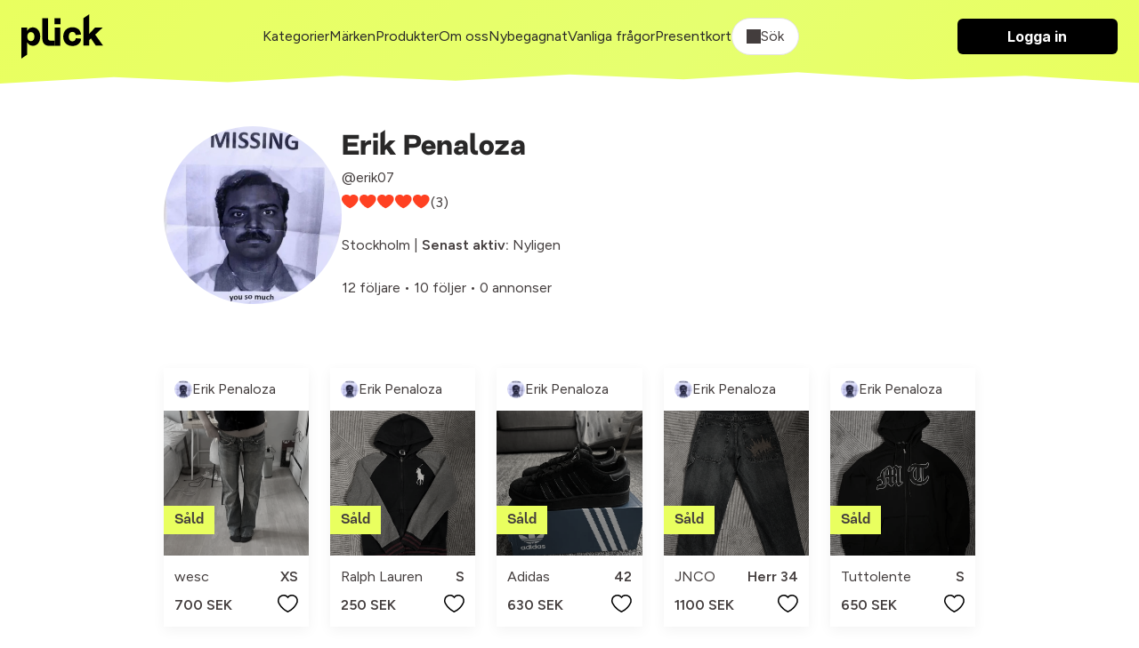

--- FILE ---
content_type: text/javascript
request_url: https://cdn.plick.es/assets/@adyen--adyen-web-adc0468cbde4584340a0e8859a27f284c1c80847601b6fa2be8657650c378a46.js
body_size: 149104
content:
// @adyen/adyen-web@6.28.0 downloaded from https://ga.jspm.io/npm:@adyen/adyen-web@6.28.0/dist/es/index.js

var _,v,k,w,N,T,R,A,I,M,x,F={},O=[],B=/acit|ex(?:s|g|n|p|$)|rph|grid|ows|mnc|ntw|ine[ch]|zoo|^ord|itera/i,L=Array.isArray;function $(_,v){for(var k in v)_[k]=v[k];return _}function U(_){var v=_.parentNode;v&&v.removeChild(_)}function K(v,k,w){var N,T,R,A={};for(R in k)"key"==R?N=k[R]:"ref"==R?T=k[R]:A[R]=k[R];if(arguments.length>2&&(A.children=arguments.length>3?_.call(arguments,2):w),"function"==typeof v&&null!=v.defaultProps)for(R in v.defaultProps)void 0===A[R]&&(A[R]=v.defaultProps[R]);return j(v,A,N,T,null)}function j(_,w,N,T,R){var A={type:_,props:w,key:N,ref:T,__k:null,__:null,__b:0,__e:null,__d:void 0,__c:null,constructor:void 0,__v:null==R?++k:R,__i:-1,__u:0};return null==R&&null!=v.vnode&&v.vnode(A),A}function H(_){return _.children}function q(_,v){this.props=_,this.context=v}function z(_,v){if(null==v)return _.__?z(_.__,_.__i+1):null;for(var k;v<_.__k.length;v++)if(null!=(k=_.__k[v])&&null!=k.__e)return k.__e;return"function"==typeof _.type?z(_):null}function G(_){var v,k;if(null!=(_=_.__)&&null!=_.__c){for(_.__e=_.__c.base=null,v=0;v<_.__k.length;v++)if(null!=(k=_.__k[v])&&null!=k.__e){_.__e=_.__c.base=k.__e;break}return G(_)}}function W(_){(!_.__d&&(_.__d=!0)&&w.push(_)&&!Y.__r++||N!==v.debounceRendering)&&((N=v.debounceRendering)||T)(Y)}function Y(){var _,k,N,T,A,I,M,x;for(w.sort(R);_=w.shift();)_.__d&&(k=w.length,T=void 0,I=(A=(N=_).__v).__e,M=[],x=[],N.__P&&((T=$({},A)).__v=A.__v+1,v.vnode&&v.vnode(T),oe(N.__P,T,A,N.__n,N.__P.namespaceURI,32&A.__u?[I]:null,M,null==I?z(A):I,!!(32&A.__u),x),T.__v=A.__v,T.__.__k[T.__i]=T,se(M,T,x),T.__e!=I&&G(T)),w.length>k&&w.sort(R));Y.__r=0}function Z(_,v,k,w,N,T,R,A,I,M,x){var B,L,$,U,K,j=w&&w.__k||O,H=v.length;for(k.__d=I,J(k,v,j),I=k.__d,B=0;B<H;B++)null!=($=k.__k[B])&&"boolean"!=typeof $&&"function"!=typeof $&&(L=-1===$.__i?F:j[$.__i]||F,$.__i=B,oe(_,$,L,N,T,R,A,I,M,x),U=$.__e,$.ref&&L.ref!=$.ref&&(L.ref&&ie(L.ref,null,$),x.push($.ref,$.__c||U,$)),null==K&&null!=U&&(K=U),65536&$.__u||L.__k===$.__k?(I&&"string"==typeof $.type&&!_.contains(I)&&(I=z(L)),I=Q($,I,_)):"function"==typeof $.type&&void 0!==$.__d?I=$.__d:U&&(I=U.nextSibling),$.__d=void 0,$.__u&=-196609);k.__d=I,k.__e=K}function J(_,v,k){var w,N,T,R,A,I=v.length,M=k.length,x=M,F=0;for(_.__k=[],w=0;w<I;w++)R=w+F,null!=(N=_.__k[w]=null==(N=v[w])||"boolean"==typeof N||"function"==typeof N?null:"string"==typeof N||"number"==typeof N||"bigint"==typeof N||N.constructor==String?j(null,N,null,null,null):L(N)?j(H,{children:N},null,null,null):void 0===N.constructor&&N.__b>0?j(N.type,N.props,N.key,N.ref?N.ref:null,N.__v):N)?(N.__=_,N.__b=_.__b+1,A=ee(N,k,R,x),N.__i=A,T=null,-1!==A&&(x--,(T=k[A])&&(T.__u|=131072)),null==T||null===T.__v?(-1==A&&F--,"function"!=typeof N.type&&(N.__u|=65536)):A!==R&&(A==R-1?F=A-R:A==R+1?F++:A>R?x>I-R?F+=A-R:F--:A<R&&F++,A!==w+F&&(N.__u|=65536))):(T=k[R])&&null==T.key&&T.__e&&!(131072&T.__u)&&(T.__e==_.__d&&(_.__d=z(T)),le(T,T,!1),k[R]=null,x--);if(x)for(w=0;w<M;w++)null!=(T=k[w])&&!(131072&T.__u)&&(T.__e==_.__d&&(_.__d=z(T)),le(T,T))}function Q(_,v,k){var w,N;if("function"==typeof _.type){for(w=_.__k,N=0;w&&N<w.length;N++)w[N]&&(w[N].__=_,v=Q(w[N],v,k));return v}_.__e!=v&&(k.insertBefore(_.__e,v||null),v=_.__e);do{v=v&&v.nextSibling}while(null!=v&&8===v.nodeType);return v}function X(_,v){return v=v||[],null==_||"boolean"==typeof _||(L(_)?_.some((function(_){X(_,v)})):v.push(_)),v}function ee(_,v,k,w){var N=_.key,T=_.type,R=k-1,A=k+1,I=v[k];if(null===I||I&&N==I.key&&T===I.type&&!(131072&I.__u))return k;if(w>(null==I||131072&I.__u?0:1))for(;R>=0||A<v.length;){if(R>=0){if((I=v[R])&&!(131072&I.__u)&&N==I.key&&T===I.type)return R;R--}if(A<v.length){if((I=v[A])&&!(131072&I.__u)&&N==I.key&&T===I.type)return A;A++}}return-1}function te(_,v,k){"-"===v[0]?_.setProperty(v,null==k?"":k):_[v]=null==k?"":"number"!=typeof k||B.test(v)?k:k+"px"}function ne(_,v,k,w,N){var T;e:if("style"===v)if("string"==typeof k)_.style.cssText=k;else{if("string"==typeof w&&(_.style.cssText=w=""),w)for(v in w)k&&v in k||te(_.style,v,"");if(k)for(v in k)w&&k[v]===w[v]||te(_.style,v,k[v])}else if("o"===v[0]&&"n"===v[1])T=v!==(v=v.replace(/(PointerCapture)$|Capture$/i,"$1")),v=v.toLowerCase()in _||"onFocusOut"===v||"onFocusIn"===v?v.toLowerCase().slice(2):v.slice(2),_.l||(_.l={}),_.l[v+T]=k,k?w?k.u=w.u:(k.u=A,_.addEventListener(v,T?M:I,T)):_.removeEventListener(v,T?M:I,T);else{if("http://www.w3.org/2000/svg"==N)v=v.replace(/xlink(H|:h)/,"h").replace(/sName$/,"s");else if("width"!=v&&"height"!=v&&"href"!=v&&"list"!=v&&"form"!=v&&"tabIndex"!=v&&"download"!=v&&"rowSpan"!=v&&"colSpan"!=v&&"role"!=v&&"popover"!=v&&v in _)try{_[v]=null==k?"":k;break e}catch(_){}"function"==typeof k||(null==k||!1===k&&"-"!==v[4]?_.removeAttribute(v):_.setAttribute(v,"popover"==v&&1==k?"":k))}}function ae(_){return function(k){if(this.l){var w=this.l[k.type+_];if(null==k.t)k.t=A++;else if(k.t<w.u)return;return w(v.event?v.event(k):k)}}}function oe(_,k,w,N,T,R,A,I,M,x){var F,O,B,U,K,j,z,G,W,Y,J,Q,X,ee,te,ne,ae=k.type;if(void 0!==k.constructor)return null;128&w.__u&&(M=!!(32&w.__u),R=[I=k.__e=w.__e]),(F=v.__b)&&F(k);e:if("function"==typeof ae)try{if(G=k.props,W="prototype"in ae&&ae.prototype.render,Y=(F=ae.contextType)&&N[F.__c],J=F?Y?Y.props.value:F.__:N,w.__c?z=(O=k.__c=w.__c).__=O.__E:(W?k.__c=O=new ae(G,J):(k.__c=O=new q(G,J),O.constructor=ae,O.render=ce),Y&&Y.sub(O),O.props=G,O.state||(O.state={}),O.context=J,O.__n=N,B=O.__d=!0,O.__h=[],O._sb=[]),W&&null==O.__s&&(O.__s=O.state),W&&null!=ae.getDerivedStateFromProps&&(O.__s==O.state&&(O.__s=$({},O.__s)),$(O.__s,ae.getDerivedStateFromProps(G,O.__s))),U=O.props,K=O.state,O.__v=k,B)W&&null==ae.getDerivedStateFromProps&&null!=O.componentWillMount&&O.componentWillMount(),W&&null!=O.componentDidMount&&O.__h.push(O.componentDidMount);else{if(W&&null==ae.getDerivedStateFromProps&&G!==U&&null!=O.componentWillReceiveProps&&O.componentWillReceiveProps(G,J),!O.__e&&(null!=O.shouldComponentUpdate&&!1===O.shouldComponentUpdate(G,O.__s,J)||k.__v===w.__v)){for(k.__v!==w.__v&&(O.props=G,O.state=O.__s,O.__d=!1),k.__e=w.__e,k.__k=w.__k,k.__k.forEach((function(_){_&&(_.__=k)})),Q=0;Q<O._sb.length;Q++)O.__h.push(O._sb[Q]);O._sb=[],O.__h.length&&A.push(O);break e}null!=O.componentWillUpdate&&O.componentWillUpdate(G,O.__s,J),W&&null!=O.componentDidUpdate&&O.__h.push((function(){O.componentDidUpdate(U,K,j)}))}if(O.context=J,O.props=G,O.__P=_,O.__e=!1,X=v.__r,ee=0,W){for(O.state=O.__s,O.__d=!1,X&&X(k),F=O.render(O.props,O.state,O.context),te=0;te<O._sb.length;te++)O.__h.push(O._sb[te]);O._sb=[]}else do{O.__d=!1,X&&X(k),F=O.render(O.props,O.state,O.context),O.state=O.__s}while(O.__d&&++ee<25);O.state=O.__s,null!=O.getChildContext&&(N=$($({},N),O.getChildContext())),W&&!B&&null!=O.getSnapshotBeforeUpdate&&(j=O.getSnapshotBeforeUpdate(U,K)),Z(_,L(ne=null!=F&&F.type===H&&null==F.key?F.props.children:F)?ne:[ne],k,w,N,T,R,A,I,M,x),O.base=k.__e,k.__u&=-161,O.__h.length&&A.push(O),z&&(O.__E=O.__=null)}catch(_){k.__v=null,M||null!=R?(k.__e=I,k.__u|=M?160:32,R[R.indexOf(I)]=null):(k.__e=w.__e,k.__k=w.__k),v.__e(_,k,w)}else null==R&&k.__v===w.__v?(k.__k=w.__k,k.__e=w.__e):k.__e=re(w.__e,k,w,N,T,R,A,M,x);(F=v.diffed)&&F(k)}function se(_,k,w){k.__d=void 0;for(var N=0;N<w.length;N++)ie(w[N],w[++N],w[++N]);v.__c&&v.__c(k,_),_.some((function(k){try{_=k.__h,k.__h=[],_.some((function(_){_.call(k)}))}catch(_){v.__e(_,k.__v)}}))}function re(v,k,w,N,T,R,A,I,M){var x,O,B,$,K,j,H,q=w.props,G=k.props,W=k.type;if("svg"===W?T="http://www.w3.org/2000/svg":"math"===W?T="http://www.w3.org/1998/Math/MathML":T||(T="http://www.w3.org/1999/xhtml"),null!=R)for(x=0;x<R.length;x++)if((K=R[x])&&"setAttribute"in K==!!W&&(W?K.localName===W:3===K.nodeType)){v=K,R[x]=null;break}if(null==v){if(null===W)return document.createTextNode(G);v=document.createElementNS(T,W,G.is&&G),R=null,I=!1}if(null===W)q===G||I&&v.data===G||(v.data=G);else{if(R=R&&_.call(v.childNodes),q=w.props||F,!I&&null!=R)for(q={},x=0;x<v.attributes.length;x++)q[(K=v.attributes[x]).name]=K.value;for(x in q)if(K=q[x],"children"==x);else if("dangerouslySetInnerHTML"==x)B=K;else if("key"!==x&&!(x in G)){if("value"==x&&"defaultValue"in G||"checked"==x&&"defaultChecked"in G)continue;ne(v,x,null,K,T)}for(x in G)K=G[x],"children"==x?$=K:"dangerouslySetInnerHTML"==x?O=K:"value"==x?j=K:"checked"==x?H=K:"key"===x||I&&"function"!=typeof K||q[x]===K||ne(v,x,K,q[x],T);if(O)I||B&&(O.__html===B.__html||O.__html===v.innerHTML)||(v.innerHTML=O.__html),k.__k=[];else if(B&&(v.innerHTML=""),Z(v,L($)?$:[$],k,w,N,"foreignObject"===W?"http://www.w3.org/1999/xhtml":T,R,A,R?R[0]:w.__k&&z(w,0),I,M),null!=R)for(x=R.length;x--;)null!=R[x]&&U(R[x]);I||(x="value",void 0!==j&&(j!==v[x]||"progress"===W&&!j||"option"===W&&j!==q[x])&&ne(v,x,j,q[x],T),x="checked",void 0!==H&&H!==v[x]&&ne(v,x,H,q[x],T))}return v}function ie(_,k,w){try{"function"==typeof _?_(k):_.current=k}catch(_){v.__e(_,w)}}function le(_,k,w){var N,T;if(v.unmount&&v.unmount(_),(N=_.ref)&&(N.current&&N.current!==_.__e||ie(N,null,k)),null!=(N=_.__c)){if(N.componentWillUnmount)try{N.componentWillUnmount()}catch(_){v.__e(_,k)}N.base=N.__P=null}if(N=_.__k)for(T=0;T<N.length;T++)N[T]&&le(N[T],k,w||"function"!=typeof _.type);w||null==_.__e||U(_.__e),_.__c=_.__=_.__e=_.__d=void 0}function ce(_,v,k){return this.constructor(_,k)}function de(k,w,N){var T,R,A;v.__&&v.__(k,w),T=w.__k,R=[],A=[],oe(w,k=w.__k=K(H,null,[k]),T||F,F,w.namespaceURI,T?null:w.firstChild?_.call(w.childNodes):null,R,T?T.__e:w.firstChild,false,A),se(R,k,A)}function ue(v,k,w){var N,T,R,A,I=$({},v.props);for(R in v.type&&v.type.defaultProps&&(A=v.type.defaultProps),k)"key"==R?N=k[R]:"ref"==R?T=k[R]:I[R]=void 0===k[R]&&void 0!==A?A[R]:k[R];return arguments.length>2&&(I.children=arguments.length>3?_.call(arguments,2):w),j(v.type,I,N||v.key,T||v.ref,null)}function pe(_,v){var k={__c:v="__cC"+x++,__:_,Consumer:function(_,v){return _.children(v)},Provider:function(_){var k,w;return this.getChildContext||(k=[],(w={})[v]=this,this.getChildContext=function(){return w},this.componentWillUnmount=function(){k=null},this.shouldComponentUpdate=function(_){this.props.value!==_.value&&k.some((function(_){_.__e=!0,W(_)}))},this.sub=function(_){k.push(_);var v=_.componentWillUnmount;_.componentWillUnmount=function(){k&&k.splice(k.indexOf(_),1),v&&v.call(_)}}),_.children}};return k.Provider.__=k.Consumer.contextType=k}_=O.slice,v={__e:function(_,v,k,w){for(var N,T,R;v=v.__;)if((N=v.__c)&&!N.__)try{if((T=N.constructor)&&null!=T.getDerivedStateFromError&&(N.setState(T.getDerivedStateFromError(_)),R=N.__d),null!=N.componentDidCatch&&(N.componentDidCatch(_,w||{}),R=N.__d),R)return N.__E=N}catch(v){_=v}throw _}},k=0,q.prototype.setState=function(_,v){var k;k=null!=this.__s&&this.__s!==this.state?this.__s:this.__s=$({},this.state),"function"==typeof _&&(_=_($({},k),this.props)),_&&$(k,_),null!=_&&this.__v&&(v&&this._sb.push(v),W(this))},q.prototype.forceUpdate=function(_){this.__v&&(this.__e=!0,_&&this.__h.push(_),W(this))},q.prototype.render=H,w=[],T="function"==typeof Promise?Promise.prototype.then.bind(Promise.resolve()):setTimeout,R=function(_,v){return _.__v.__b-v.__v.__b},Y.__r=0,A=0,I=ae(!1),M=ae(!0),x=0;var he,me,ye,fe,ge=0,be=[],_e=v,ve=_e.__b,Ce=_e.__r,ke=_e.diffed,we=_e.__c,Se=_e.unmount,Ne=_e.__;function Pe(_,v){_e.__h&&_e.__h(me,_,ge||v),ge=0;var k=me.__H||(me.__H={__:[],__h:[]});return _>=k.__.length&&k.__.push({}),k.__[_]}function Ee(_){return ge=1,Te(Ue,_)}function Te(_,v,k){var w=Pe(he++,2);if(w.t=_,!w.__c&&(w.__=[k?k(v):Ue(void 0,v),function(_){var v=w.__N?w.__N[0]:w.__[0],k=w.t(v,_);v!==k&&(w.__N=[k,w.__[1]],w.__c.setState({}))}],w.__c=me,!me.u)){var N=function(_,v,k){if(!w.__c.__H)return!0;var N=w.__c.__H.__.filter((function(_){return!!_.__c}));if(N.every((function(_){return!_.__N})))return!T||T.call(this,_,v,k);var R=!1;return N.forEach((function(_){if(_.__N){var v=_.__[0];_.__=_.__N,_.__N=void 0,v!==_.__[0]&&(R=!0)}})),!(!R&&w.__c.props===_)&&(!T||T.call(this,_,v,k))};me.u=!0;var T=me.shouldComponentUpdate,R=me.componentWillUpdate;me.componentWillUpdate=function(_,v,k){if(this.__e){var w=T;T=void 0,N(_,v,k),T=w}R&&R.call(this,_,v,k)},me.shouldComponentUpdate=N}return w.__N||w.__}function Re(_,v){var k=Pe(he++,3);!_e.__s&&$e(k.__H,v)&&(k.__=_,k.i=v,me.__H.__h.push(k))}function Ae(_,v){var k=Pe(he++,4);!_e.__s&&$e(k.__H,v)&&(k.__=_,k.i=v,me.__h.push(k))}function Ie(_){return ge=5,Me((function(){return{current:_}}),[])}function Me(_,v){var k=Pe(he++,7);return $e(k.__H,v)&&(k.__=_(),k.__H=v,k.__h=_),k.__}function xe(_,v){return ge=8,Me((function(){return _}),v)}function De(_){var v=me.context[_.__c],k=Pe(he++,9);return k.c=_,v?(null==k.__&&(k.__=!0,v.sub(me)),v.props.value):_.__}function Fe(){for(var _;_=be.shift();)if(_.__P&&_.__H)try{_.__H.__h.forEach(Le),_.__H.__h.forEach(Ve),_.__H.__h=[]}catch(v){_.__H.__h=[],_e.__e(v,_.__v)}}_e.__b=function(_){me=null,ve&&ve(_)},_e.__=function(_,v){_&&v.__k&&v.__k.__m&&(_.__m=v.__k.__m),Ne&&Ne(_,v)},_e.__r=function(_){Ce&&Ce(_),he=0;var v=(me=_.__c).__H;v&&(ye===me?(v.__h=[],me.__h=[],v.__.forEach((function(_){_.__N&&(_.__=_.__N),_.i=_.__N=void 0}))):(v.__h.forEach(Le),v.__h.forEach(Ve),v.__h=[],he=0)),ye=me},_e.diffed=function(_){ke&&ke(_);var v=_.__c;v&&v.__H&&(v.__H.__h.length&&(1!==be.push(v)&&fe===_e.requestAnimationFrame||((fe=_e.requestAnimationFrame)||Be)(Fe)),v.__H.__.forEach((function(_){_.i&&(_.__H=_.i),_.i=void 0}))),ye=me=null},_e.__c=function(_,v){v.some((function(_){try{_.__h.forEach(Le),_.__h=_.__h.filter((function(_){return!_.__||Ve(_)}))}catch(k){v.some((function(_){_.__h&&(_.__h=[])})),v=[],_e.__e(k,_.__v)}})),we&&we(_,v)},_e.unmount=function(_){Se&&Se(_);var v,k=_.__c;k&&k.__H&&(k.__H.__.forEach((function(_){try{Le(_)}catch(_){v=_}})),k.__H=void 0,v&&_e.__e(v,k.__v))};var Oe="function"==typeof requestAnimationFrame;function Be(_){var v,k=function(){clearTimeout(w),Oe&&cancelAnimationFrame(v),setTimeout(_)},w=setTimeout(k,100);Oe&&(v=requestAnimationFrame(k))}function Le(_){var v=me,k=_.__c;"function"==typeof k&&(_.__c=void 0,k()),me=v}function Ve(_){var v=me;_.__c=_.__(),me=v}function $e(_,v){return!_||_.length!==v.length||v.some((function(v,k){return v!==_[k]}))}function Ue(_,v){return"function"==typeof v?v(_):v}const Ke="encrypted",je="encryptedCardNumber",He="encryptedExpiryDate",qe="encryptedExpiryMonth",ze="encryptedExpiryYear",Ge="encryptedSecurityCode",We="encryptedPassword",Ye="encryptedSecurityCode3digits",Ze="encryptedSecurityCode4digits",Je="giftcard",Qe="6.0.0",Xe=["amex","mc","visa"],et=[Je],tt=[je,He,qe,ze,Ge,We],nt=tt,at=["bcmc"],ot="required",st="optional",rt="hidden",it=ot,lt=st,ct=rt,dt=ot,ut=st,pt=rt,ht="data-cse",mt="data-info",yt="data-uid",ft=["accel","pulse","star","nyce"],gt={visa:"VISA",mc:"MasterCard",amex:"American Express",discover:"Discover",cup:"China Union Pay",jcb:"JCB",diners:"Diners Club",maestro:"Maestro",bcmc:"Bancontact card",bijcard:"de Bijenkorf Card"},bt={[je]:"cardNumber",[He]:"expiryDate",[Ge]:"securityCode",[qe]:"expiryMonth",[ze]:"expiryYear",[We]:"password",[Ye]:"securityCodeThreeDigits",[Ze]:"securityCodeFourDigits"},_t=6e3;const vt=(_,v)=>v.split(".").reduce(((_,v)=>_&&_[v]?_[v]:void 0),_);const Ct="-ariaError",kt="-ariaContext",wt="focusField",St="notValidating:blurScenario",Nt="field.error.required",Pt="field.error.invalid",Et="invalid.format.expects",Tt="creditCard.holderName.invalid",Rt="creditCard.taxNumber.invalid",At="boleto.socialSecurityNumber.invalid";var It=function(_){return _.CC_NUM="cc.num",_.CC_DAT="cc.dat",_.CC_MTH="cc.mth",_.CC_YR="cc.yr",_.CC_CVC="cc.cvc",_.KCP_PWD="kcp.pwd",_}({}),Mt=function(_){return _.ERROR_MSG_INCOMPLETE_FIELD="err.gen.9100",_.ERROR_MSG_INVALID_FIELD="err.gen.9101",_.ERROR_MSG_LUHN_CHECK_FAILED="cc.num.902",_.ERROR_MSG_EMPTY_PAN="cc.num.900",_.ERROR_MSG_UNSUPPORTED_CARD_ENTERED="cc.num.903",_.ERROR_MSG_INCORRECTLY_FILLED_PAN="cc.num.901",_.ERROR_MSG_CARD_TOO_OLD="cc.dat.912",_.ERROR_MSG_CARD_TOO_FAR_IN_FUTURE="cc.dat.913",_.ERROR_MSG_CARD_EXPIRES_TOO_SOON="cc.dat.914",_.ERROR_MSG_EMPTY_DATE="cc.dat.910",_.ERROR_MSG_INCORRECTLY_FILLED__DATE="cc.dat.911",_.ERROR_MSG_EMPTY_YEAR="cc.yr.917",_.ERROR_MSG_INCORRECTLY_FILLED_YEAR="cc.yr.918",_.ERROR_MSG_EMPTY_MONTH="cc.mth.915",_.ERROR_MSG_EMPTY_CVC="cc.cvc.920",_.ERROR_MSG_INCORRECTLY_FILLED_CVC="cc.cvc.921",_.ERROR_MSG_EMPTY_KCP_PWD="kcp.pwd.940",_.ERROR_MSG_INCORRECTLY_FILLED_KCP_PWD="kcp.pwd.941",_}({});const xt={[je]:"cc.num.900",[He]:"cc.dat.910",[qe]:"cc.mth.915",[ze]:"cc.yr.917",[Ge]:"cc.cvc.920",[We]:"kcp.pwd.940"};const Dt=_=>_?Array.prototype.slice.call(_.querySelectorAll('[data-cse*="encrypted"]')).map((_=>_.getAttribute("data-cse"))):[],Ft=(_,v)=>(v===He?(_[qe]=!1,_[ze]=!1):_[v]=!1,_),Ot=(_,v)=>(k,w)=>{let N=!0!==v.valid[w]?((_,v)=>1!==v||_!==qe&&_!==ze?_:He)(w,_):null;return N=((_,v,k)=>{const{isFieldOfType:w,fieldIsValid:N}=k.reduce(((k,w)=>(k.isFieldOfType||(k.isFieldOfType=_===w,k.fieldIsValid=!v.errors[w]),k)),{isFieldOfType:!1,fieldIsValid:!1}),T=_===Ge?"cvcPolicy":"expiryDatePolicy",R="cvcPolicy"===T?lt:ut,A="cvcPolicy"===T?ct:pt;return(v[T]===R||v[T]===A)&&N&&w?null:_})(N,v,[Ge,He,qe,ze]),N&&!k.includes(N)&&k.push(N),k},Bt=(_,v,k)=>({rootNode:v,fieldType:_,error:vt(k,`errors.${_}`)||xt[_],type:"card"});function Lt(_,v,k){return v in _?Object.defineProperty(_,v,{value:k,enumerable:!0,configurable:!0,writable:!0}):_[v]=k,_}let Vt=class e{constructor(_){Lt(this,"callbacks",void 0),Lt(this,"config",void 0),Lt(this,"props",void 0),Lt(this,"state",void 0),Lt(this,"validateForm",void 0),Lt(this,"handleBrandFromBinLookup",void 0),Lt(this,"callbacksHandler",void 0),Lt(this,"configHandler",void 0),Lt(this,"createCardSecuredFields",void 0),Lt(this,"createNonCardSecuredFields",void 0),Lt(this,"createSecuredFields",void 0),Lt(this,"destroySecuredFields",void 0),Lt(this,"handleIOSTouchEvents",void 0),Lt(this,"destroyTouchendListener",void 0),Lt(this,"destroyTouchstartListener",void 0),Lt(this,"handleBinValue",void 0),Lt(this,"handleEncryption",void 0),Lt(this,"handleFocus",void 0),Lt(this,"handleIframeConfigFeedback",void 0),Lt(this,"handleValidation",void 0),Lt(this,"handleSFShiftTab",void 0),Lt(this,"handleShiftTab",void 0),Lt(this,"isConfigured",void 0),Lt(this,"postMessageToAllIframes",void 0),Lt(this,"processAutoComplete",void 0),Lt(this,"processBrand",void 0),Lt(this,"sendBrandToCardSF",void 0),Lt(this,"sendExpiryDatePolicyToSF",void 0),Lt(this,"setFocusOnFrame",void 0),Lt(this,"setupSecuredField",void 0),Lt(this,"touchendListener",void 0),Lt(this,"touchstartListener",void 0),Lt(this,"hasGenuineTouchEvents",void 0),Lt(this,"encryptedAttrName",void 0),Lt(this,"hasRedundantCVCField",void 0),Lt(this,"isSingleBrandedCard",void 0),Lt(this,"securityCode",void 0),this.props=_,this.state={},this.config={},this.callbacks={}}};const $t=Object.prototype.toString;function Ut(_){return"object"==typeof _&&null!==_&&"[object Array]"===Object.prototype.toString.call(_)}function Kt(_){return null!=_}function jt(_){return!1!==_&&Kt(_)}function Ht(_){return!!_&&"object"==typeof _}function qt(_){return!jt(_)||!(!("number"==typeof(v=_)||Ht(v)&&"[object Number]"===$t.call(v))||0!==_&&!Number.isNaN(_))||!(!Ut(_)&&!function(_){return"string"==typeof _||Ht(_)&&"[object String]"===$t.call(_)}(_)||0!==_.length)||!(!Ht(_)||0!==Object.keys(_).length);var v}function zt(..._){const v=Ut(_[0])?_[0]:_;return{from:_=>v.map((v=>v in _?{[v]:_[v]}:{})).reduce(((_,v)=>({..._,...v})),{})}}function Gt(..._){const v=Ut(_[0])?_[0]:_;return{from:_=>zt(...Object.keys(_).filter((_=>!v.includes(_)))).from(_)}}const Wt=_=>Ut(_)&&_.length?_:Xe;let Yt="undefined"!=typeof window&&window.console&&window.console.error&&window.console.error.bind(window.console);"undefined"!=typeof window&&window.console&&window.console.info&&window.console.info.bind(window.console);let Zt="undefined"!=typeof window&&window.console&&window.console.log&&window.console.log.bind(window.console),Jt="undefined"!=typeof window&&window.console&&window.console.warn&&window.console.warn.bind(window.console);function Qt(_){this.config.cardGroupTypes=Wt(_.cardGroupTypes);const v=_.loadingContext;if(!v)return void Jt("WARNING Config :: no loadingContext has been specified!");var k;this.config.loadingContext="/"===(k=v).charAt(k.length-1)?v:`${v}/`,this.config.isCreditCardType=!1===et.includes(_.type),this.config.iframeUIConfig=_.iframeUIConfig??{},this.config.autoFocus=!(!1===_.autoFocus||"false"===_.autoFocus),this.config.showWarnings=!0===_.showWarnings||"true"===_.showWarnings,this.config.trimTrailingSeparator=!(!1===_.trimTrailingSeparator||"false"===_.trimTrailingSeparator),this.config.keypadFix=!(!1===_.keypadFix||"false"===_.keypadFix),this.config.legacyInputMode=_.legacyInputMode||null,this.config.minimumExpiryDate=_.minimumExpiryDate||null,this.config.sfLogAtStart=!0===window._b$dl;const w=this.config.isCreditCardType?"card":_.type,N=btoa(window.location.origin),T=`${w}${!this.config.loadingContext.includes("live")&&_.forceCompat?"Compat":""}`;this.config.iframeSrc=`${this.config.loadingContext}securedfields/${_.clientKey}/${Qe}/securedFields.html?type=${T}&d=${N}`}const Xt=()=>{};function en(_={}){this.callbacks.onLoad=_.onLoad?_.onLoad:Xt,this.callbacks.onConfigSuccess=_.onConfigSuccess?_.onConfigSuccess:Xt,this.callbacks.onFieldValid=_.onFieldValid?_.onFieldValid:Xt,this.callbacks.onAllValid=_.onAllValid?_.onAllValid:Xt,this.callbacks.onBrand=_.onBrand?_.onBrand:Xt,this.callbacks.onError=_.onError?_.onError:Xt,this.callbacks.onFocus=_.onFocus?_.onFocus:Xt,this.callbacks.onBinValue=_.onBinValue?_.onBinValue:Xt,this.callbacks.onAutoComplete=_.onAutoComplete?_.onAutoComplete:Xt,this.callbacks.onAdditionalSFConfig=_.onAdditionalSFConfig?_.onAdditionalSFConfig:Xt,this.callbacks.onAdditionalSFRemoved=_.onAdditionalSFRemoved?_.onAdditionalSFRemoved:Xt,this.callbacks.onTouchstartIOS=_.onTouchstartIOS?_.onTouchstartIOS:Xt,this.callbacks.onKeyPressed=_.onKeyPressed?_.onKeyPressed:Xt}const tn=({fieldType:_,encryptedFieldName:v,uuid:k,isValid:w,txVariant:N,rootNode:T})=>({fieldType:_,encryptedFieldName:v,uid:k,valid:w,type:N,rootNode:T}),nn=({fieldType:_,txVariant:v,rootNode:k})=>{const w=_===He,N=[],T=["encryptedExpiryMonth","encryptedExpiryYear"];let R,A,I,M;const x=w?2:1;for(R=0;R<x;R+=1){I=w?T[R]:_,A=`${v}-encrypted-${I}`,M=w?I:_;const x=tn({fieldType:_,encryptedFieldName:M,uuid:A,isValid:!1,txVariant:v,rootNode:k});N.push(x)}return N},an=({fieldType:_,txVariant:v,rootNode:k,encryptedObjArr:w})=>{let N,T,R,A,I;const M=[];for(N=0;N<w.length;N+=1){R=w[N],A=R.encryptedFieldName,T=`${v}-encrypted-${A}`,I=R.blob;const x=tn({fieldType:_,encryptedFieldName:A,uuid:T,isValid:!0,txVariant:v,rootNode:k});x.blob=I,M.push(x)}return M};function on(_={},v){return Object.prototype.hasOwnProperty.call(_,v)}const sn=(_,v,k,w,N)=>{if(!on(_,"error"))return null;const T=v,R={rootNode:w,fieldType:_.fieldType,error:null,type:null},A=""!==_.error;return A||T.hasError?(R.error=A?_.error:"",R.type=k,T.hasError=A,T.errorType=R.error,N(R),R):null};function rn(_){let v;const k=_.fieldType;if("card"===this.state.type&&on(_,"cvcPolicy")&&Kt(_.cvcPolicy)&&on(this.state.securedFields,Ge)&&(this.state.securedFields[Ge].cvcPolicy=_.cvcPolicy),sn(_,this.state.securedFields[k],this.state.type,this.props.rootNode,this.callbacks.onError),this.state.securedFields[k].isEncrypted){v=nn({fieldType:k,txVariant:this.state.type,rootNode:this.props.rootNode}),k===je&&(v[0].endDigits="");for(let _=0,k=v.length;_<k;_+=1)this.callbacks.onFieldValid(v[_]);this.state.securedFields[k].isEncrypted=!1}this.validateForm(),on(_,"brand")&&this.processBrand(_)}const ln=(_,v,k)=>{if(v){const w=JSON.stringify(_);v.postMessage(w,k)}};function cn(_,v){return _.securedFields[v]?.iframeContentWindow||null}function dn(_){const v=_.fieldType;let k,w;this.config.autoFocus&&("year"!==_.type&&v!==ze||this.setFocusOnFrame(Ge),v===qe&&this.setFocusOnFrame(ze));const N=_[v];this.state.securedFields[v].isEncrypted=!0,sn({error:"",fieldType:v},this.state.securedFields[v],this.state.type,this.props.rootNode,this.callbacks.onError);const T=an({fieldType:v,txVariant:this.state.type,rootNode:this.props.rootNode,encryptedObjArr:N});if(v===qe&&on(this.state.securedFields,ze)){const v={txVariant:this.state.type,code:_.code,blob:N[0].blob,fieldType:ze,numKey:this.state.securedFields[ze].numKey};ln(v,cn(this.state,ze),this.config.loadingContext)}for(v===je&&jt(_.endDigits)&&(T[0].endDigits=_.endDigits),v===je&&jt(_.issuerBin)&&(T[0].issuerBin=+_.issuerBin),v===He&&jt(_.expiryDate)&&(T[1].expiryDate=_.expiryDate),k=0,w=T.length;k<w;k+=1)this.callbacks.onFieldValid(T[k]);this.validateForm()}const un=(_,v)=>{let k=[];return _&&"function"==typeof _.querySelectorAll&&(k=[].slice.call(_.querySelectorAll(v))),k},pn=(_,v)=>{if(_)return _.querySelector(v)},hn=(_,v)=>{if(_)return _.getAttribute(v)},mn=_=>{for(;_.firstChild;)_.removeChild(_.firstChild)};let yn;const fn={__NO_BRAND:"noBrand",cards:[]};fn.cards.push({cardType:"mc",startingRules:[51,52,53,54,55,22,23,24,25,26,27],permittedLengths:[16],pattern:/^(5[1-5][0-9]{0,14}|2[2-7][0-9]{0,14})$/,securityCode:"CVC"}),fn.cards.push({cardType:"visadankort",startingRules:[4571],permittedLengths:[16],pattern:/^(4571)[0-9]{0,12}$/}),fn.cards.push({cardType:"visa",startingRules:[4],permittedLengths:[13,16,19],pattern:/^4[0-9]{0,18}$/,securityCode:"CVV"}),fn.cards.push({cardType:"amex",startingRules:[34,37],permittedLengths:[15],pattern:/^3[47][0-9]{0,13}$/,securityCode:"CID"}),fn.cards.push({cardType:"diners",startingRules:[36],permittedLengths:[14,15,16,17,18,19],pattern:/^(36)[0-9]{0,12}$/}),fn.cards.push({cardType:"maestrouk",startingRules:[6759],permittedLengths:[16,18,19],pattern:/^(6759)[0-9]{0,15}$/}),fn.cards.push({cardType:"solo",startingRules:[6767],permittedLengths:[16,18,19],pattern:/^(6767)[0-9]{0,15}$/}),fn.cards.push({cardType:"laser",startingRules:[6304,6706,677117,677120],permittedLengths:[16,17,18,19],pattern:/^(6304|6706|6709|6771)[0-9]{0,15}$/,cvcPolicy:"optional"}),fn.cards.push({cardType:"discover",startingRules:[6011,644,645,646,647,648,649,65],permittedLengths:[16,17,18,19],pattern:/^(6011[0-9]{0,12}|(644|645|646|647|648|649)[0-9]{0,13}|65[0-9]{0,14})$/}),fn.cards.push({cardType:"jcb",startingRules:[3528,3529,353,354,355,356,357,358],permittedLengths:[16,19],pattern:/^(352[8,9]{1}[0-9]{0,15}|35[4-8]{1}[0-9]{0,16})$/,securityCode:"CAV"}),fn.cards.push({cardType:"bcmc",startingRules:[6703,479658,606005],permittedLengths:[16,17,18,19],pattern:/^((6703)[0-9]{0,15}|(479658|606005)[0-9]{0,13})$/,cvcPolicy:"hidden"}),fn.cards.push({cardType:"bijcard",startingRules:[5100081],permittedLengths:[16],pattern:/^(5100081)[0-9]{0,9}$/}),fn.cards.push({cardType:"dankort",startingRules:[5019],permittedLengths:[16],pattern:/^(5019)[0-9]{0,12}$/}),fn.cards.push({cardType:"hipercard",startingRules:[606282],permittedLengths:[16],pattern:/^(606282)[0-9]{0,10}$/}),fn.cards.push({cardType:"cup",startingRules:[62,81],permittedLengths:[14,15,16,17,18,19],pattern:/^(62|81)[0-9]{0,17}$/}),fn.cards.push({cardType:"maestro",startingRules:[50,56,57,58,6],permittedLengths:[16,17,18,19],pattern:/^(5[0|6-8][0-9]{0,17}|6[0-9]{0,18})$/,cvcPolicy:"optional"}),fn.cards.push({cardType:"elo",startingRules:[506699,50670,50671,50672,50673,50674,50675,50676,506770,506771,506772,506773,506774,506775,506776,506777,506778,401178,438935,451416,457631,457632,504175,627780,636297,636368],permittedLengths:[16],pattern:/^((((506699)|(506770)|(506771)|(506772)|(506773)|(506774)|(506775)|(506776)|(506777)|(506778)|(401178)|(438935)|(451416)|(457631)|(457632)|(504175)|(627780)|(636368)|(636297))[0-9]{0,10})|((50676)|(50675)|(50674)|(50673)|(50672)|(50671)|(50670))[0-9]{0,11})$/}),fn.cards.push({cardType:"uatp",startingRules:[1],permittedLengths:[15],pattern:/^1[0-9]{0,14}$/,cvcPolicy:"optional"}),fn.cards.push({cardType:"cartebancaire",startingRules:[4,5,6],permittedLengths:[16],pattern:/^[4-6][0-9]{0,15}$/}),fn.cards.push({cardType:"visaalphabankbonus",startingRules:[450903],permittedLengths:[16],pattern:/^(450903)[0-9]{0,10}$/}),fn.cards.push({cardType:"mcalphabankbonus",startingRules:[510099],permittedLengths:[16],pattern:/^(510099)[0-9]{0,10}$/}),fn.cards.push({cardType:"hiper",startingRules:[637095,637568,637599,637609,637612],permittedLengths:[16],pattern:/^(637095|637568|637599|637609|637612)[0-9]{0,10}$/}),fn.cards.push({cardType:"oasis",startingRules:[982616],permittedLengths:[16],pattern:/^(982616)[0-9]{0,10}$/,cvcPolicy:"optional"}),fn.cards.push({cardType:"karenmillen",startingRules:[98261465],permittedLengths:[16],pattern:/^(98261465)[0-9]{0,8}$/,cvcPolicy:"optional"}),fn.cards.push({cardType:"warehouse",startingRules:[982633],permittedLengths:[16],pattern:/^(982633)[0-9]{0,10}$/,cvcPolicy:"optional"}),fn.cards.push({cardType:"mir",startingRules:[220],permittedLengths:[16,17,18,19],pattern:/^(220)[0-9]{0,16}$/}),fn.cards.push({cardType:"codensa",startingRules:[590712],permittedLengths:[16],pattern:/^(590712)[0-9]{0,10}$/}),fn.cards.push({cardType:"naranja",startingRules:[377798,377799,402917,402918,527571,527572,589562],permittedLengths:[16,17,18,19],pattern:/^(37|40|5[28])([279])\d*$/}),fn.cards.push({cardType:"cabal",startingRules:[589657,600691,603522,6042,6043,636908],permittedLengths:[16,17,18,19],pattern:/^(58|6[03])([03469])\d*$/}),fn.cards.push({cardType:"shopping",startingRules:[2799,589407,603488],permittedLengths:[16,17,18,19],pattern:/^(27|58|60)([39])\d*$/}),fn.cards.push({cardType:"argencard",startingRules:[501],permittedLengths:[16,17,18,19],pattern:/^(50)(1)\d*$/}),fn.cards.push({cardType:"troy",startingRules:[9792],permittedLengths:[16],pattern:/^(97)(9)\d*$/}),fn.cards.push({cardType:"forbrugsforeningen",startingRules:[600722],permittedLengths:[16],pattern:/^(60)(0)\d*$/}),fn.cards.push({cardType:"vpay",startingRules:[401,408,413,434,435,437,439,441,442,443,444,446,447,455,458,460,461,463,466,471,479,482,483,487],permittedLengths:[13,14,15,16,17,18,19],pattern:/^(40[1,8]|413|43[4,5]|44[1,2,3,4,6,7]|45[5,8]|46[0,1,3,6]|47[1,9]|48[2,3,7])[0-9]{0,16}$/}),fn.cards.push({cardType:"rupay",startingRules:[508528],permittedLengths:[16],pattern:/^(100003|508(2|[5-9])|60(69|[7-8])|652(1[5-9]|[2-5][0-9]|8[5-9])|65300[3-4]|8172([0-1]|[3-5]|7|9)|817(3[3-8]|40[6-9]|410)|35380([0-2]|[5-6]|9))[0-9]{0,12}$/}),fn.cards.push({cardType:"ticket",expiryDatePolicy:"hidden"});var gn={detectCard:(_,v)=>{let k,w,N;if(v){if(k=fn.cards.filter((_=>v.includes(_.cardType))).filter((v=>on(v,"pattern")&&_.match(v.pattern))),k.length){if(1===k.length)return k[0];for(w=0,N=k.length;w<N;w+=1)if(!k[w].longestRule){const _=k[w].startingRules.reduce(((_,v)=>_>v?_:v));k[w].longestRule=String(_).length}return k.reduce(((_,v)=>_.longestRule>=v.longestRule?_:v))}return{cardType:fn.__NO_BRAND}}return{cardType:fn.__NO_BRAND}},detectCardLength:(_,v)=>{let k,w,N=0,T=!1,R=v;const A=_.cardType!==fn.__NO_BRAND?_.permittedLengths[_.permittedLengths.length-1]:0;if(A&&R>A&&(N=R.length-A,N>0&&(R=R.substring(0,R.length-N),w=R)),_.permittedLengths.forEach((_=>{R.length===_&&(T=!0)})),R.length===A){const v=Math.floor(R.length/4);k=A+(R.length%4>0?v:v-1),"amex"===_.cardType.toLowerCase()&&(k=A+2)}return{shortenedNewValue:w,maxLength:k,reachedValidLength:T}},getShortestPermittedCardLength:()=>{if(!yn){let _=[];fn.cards.forEach((v=>{_=_.concat(v.permittedLengths??[])})),yn=Math.min.apply(null,_)}return yn},getCardByBrand:_=>fn.cards.filter((v=>v.cardType===_))[0],isGenericCardType:_=>{if(!_)throw new Error("Error: isGenericCardType: type param has not been specified");return"card"===_||"scheme"===_},__NO_BRAND:fn.__NO_BRAND,allCards:fn.cards};function bn({src:_,title:v="iframe element",policy:k="origin"}){const w=document.createElement("iframe");w.setAttribute("src",_),w.classList.add("js-iframe"),""===v||0===v.trim().length||"none"===v?w.setAttribute("role","presentation"):w.setAttribute("title",v),w.setAttribute("allowtransparency","true"),w.setAttribute("referrerpolicy",k);const N=document.createTextNode("<p>Your browser does not support iframes.</p>");return w.appendChild(N),w}const _n=(_,v,k,w=!1)=>!(!_||"function"!=typeof _.addEventListener)&&(_.addEventListener(v,k,w),!0),vn=(_,v,k,w=!1)=>!(!_||"function"!=typeof _.removeEventListener)&&(_.removeEventListener(v,k,w),!0);const Cn=(_,v,k)=>{const w=_.origin,N=v.indexOf("/checkoutshopper/");let T=N>-1?v.substring(0,N):v;const R=T.length-1;return"/"===T.charAt(R)&&(T=T.substring(0,R)),w===T||(k&&Jt("WARNING postMessageValidation: postMessage listener for iframe::origin mismatch!\n Received message with origin:",w,"but the only allowed origin for messages to CSF is",T,"### event.data=",_.data),!1)},kn=_=>_.data&&_.data.type&&"string"==typeof _.data.type&&_.data.type.indexOf("webpack")>-1,wn=_=>_.data&&"string"==typeof _.data&&_.data.indexOf("cvox")>-1;function Sn(){if(!window.crypto)return 4294967296*Math.random()|0;const _=new Uint32Array(1);return window.crypto.getRandomValues(_),_[0]}function Nn(_,v){const k=typeof _;return _&&v&&"object"===k&&k===typeof v?Object.keys(_).length===Object.keys(v).length&&Object.keys(_).every((k=>Nn(_[k],v[k]))):_===v}function Pn(..._){const v=_,k=v.shift();return function(..._){return k.apply(this,v.concat(_))}}function En(_,v,k){return v in _?Object.defineProperty(_,v,{value:k,enumerable:!0,configurable:!0,writable:!0}):_[v]=k,_}let Tn=class o{constructor(){En(this,"sfConfig",void 0),En(this,"loadingContext",void 0),En(this,"holderEl",void 0),En(this,"iframeRef",void 0),En(this,"loadToConfigTimeout",void 0),En(this,"_isValid",void 0),En(this,"_iframeContentWindow",void 0),En(this,"_numKey",void 0),En(this,"_isEncrypted",void 0),En(this,"_hasError",void 0),En(this,"_errorType",void 0),En(this,"_cvcPolicy",void 0),En(this,"_expiryDatePolicy",void 0),En(this,"_iframeOnLoadListener",void 0),En(this,"_postMessageListener",void 0),En(this,"onIframeLoadedCallback",void 0),En(this,"onConfigCallback",void 0),En(this,"onEncryptionCallback",void 0),En(this,"onValidationCallback",void 0),En(this,"onFocusCallback",void 0),En(this,"onBinValueCallback",void 0),En(this,"onTouchstartCallback",void 0),En(this,"onShiftTabCallback",void 0),En(this,"onAutoCompleteCallback",void 0),En(this,"onKeyPressedCallback",void 0),this.sfConfig={}}};const Rn=(_,v)=>Object.values(Mt).reduce(((k,w)=>(w.includes(v)&&(k[w]=_.get(w)),k)),{}),An=(_,v,k)=>{const w={..._},N=Mn(k);return w.error=Rn(v,N),w},In=(_,v)=>{let k=_;for(const[w,N]of Object.entries(v))if(N===_){k=w;break}return k?.toLowerCase().replace(/[_.\s]/g,"-")},Mn=_=>{let v;switch(_){case je:v=It.CC_NUM;break;case He:v=It.CC_DAT;break;case qe:v=It.CC_MTH;break;case ze:v=It.CC_YR;break;case Ge:v=It.CC_CVC;break;case We:v=It.KCP_PWD}return v},xn=({errors:_,i18n:v,layout:k,countrySpecificLabels:w,fieldTypeMappingFn:N})=>Object.entries(_).reduce(((T,[R,A])=>{if(A){const A=_[R],I="errorI18n"in A&&"rootNode"in A,M="object"==typeof A.errorMessage;let x,F;if(x=I?A.error:M?A.errorMessage.translationKey:A.errorMessage,I&&"errorI18n"in A)F=A.errorI18n+"";else{const _=N?N(R,v,w):"";if(M){const k=A.errorMessage.translationKey,w=A.errorMessage.translationObject.values.format;F=`${v.get(k,{values:{label:_,format:w}})}`}else F=v.get(A.errorMessage,{values:{label:_}})+""}T.push({field:R,errorMessage:F,errorCode:x}),k&&T.sort(((_,v)=>k.indexOf(_.field)-k.indexOf(v.field)))}return T}),[]),Dn=({i18n:_,fieldTypeMappingFn:v,SRPanelRef:k},{errors:w,isValidating:N,layout:T,countrySpecificLabels:R})=>{const A=xn({errors:w,i18n:_,fieldTypeMappingFn:v,countrySpecificLabels:R,layout:T});if(A.length){if(N){const _=A.map((_=>_.errorMessage));k.setMessages(_);const v=A.map((_=>_.field));return{currentErrorsSortedByLayout:A,action:wt,fieldToFocus:v[0]}}return k?.setMessages(null),{currentErrorsSortedByLayout:A,action:St}}return k?.setMessages(null),{currentErrorsSortedByLayout:A,action:"none"}},Fn=(_,v)=>_?Object.entries(_).reduce(((_,[k,w])=>{w&&(_[`${v}${k}`]=w);return _}),{}):null;var On=(_,v,k,w)=>{const N={..._},T={};switch(k){case"ach":case Je:break;default:if(w===Ge)T[Ye]=v.get("creditCard.securityCode.contextualText.3digits"),T[Ze]=v.get("creditCard.securityCode.contextualText.4digits");else{const _=`creditCard.${bt[w]}.contextualText`,k=v.get(_);k!==_&&(T[w]=k)}}return Object.keys(T).length&&(N.contextualTexts=T),N};function Bn(_,v,k,w){const N=["ach","giftcard"].includes(_)?_:"creditCard",T=k.get(`${N}.${v}.aria.iframeTitle`),R=k.get(`${N}.${bt[v]}.label`),A=k.locale;let I=An({iframeTitle:T,label:R},k,v);return w&&(I=On(I,k,_,v)),{...A&&{lang:A},[v]:I}}function Ln(_,v,k){return _===Je?{[v]:k[bt[v]]??""}:v===Ge?{[Ye]:k.securityCodeThreeDigits??"",[Ze]:k.securityCodeFourDigits??""}:{[v]:k[bt[v]]??""}}let Vn=class P extends Tn{init(_,v,k,w){const N=Bn(this.sfConfig.txVariant,this.sfConfig.fieldType,_,w);this.sfConfig.iframeUIConfig.ariaConfig=N,this.sfConfig.iframeUIConfig.placeholders=Ln(this.sfConfig.txVariant,this.sfConfig.fieldType,k);const T={src:v,title:N[this.sfConfig.fieldType].iframeTitle,policy:"origin"},R=bn(T);this.holderEl.appendChild(R);const A=pn(this.holderEl,".js-iframe");return A&&(this.iframeContentWindow=A.contentWindow,this.iframeOnLoadListener=this.iframeOnLoadListenerFn,_n(A,"load",this.iframeOnLoadListener,!1)),this.iframeRef=A,this}iframeOnLoadListenerFn(){this.postMessageListener=this.postMessageListenerFn,_n(window,"message",this.postMessageListener,!1);const _={...this.sfConfig,numKey:this.numKey};window._b$dl&&console.log("### SecuredField:::: onIframeLoaded:: created configObj=",_),ln(_,this.iframeContentWindow,this.loadingContext),this.onIframeLoadedCallback()}postMessageListenerFn(_){if(!Cn(_,this.loadingContext,this.sfConfig.showWarnings))return;let v;try{v=JSON.parse(_.data)}catch(v){return kn(_)?void(this.sfConfig.showWarnings&&Zt("### SecuredField::postMessageListenerFn:: PARSE FAIL - WEBPACK")):wn(_)?void(this.sfConfig.showWarnings&&Zt("### SecuredField::postMessageListenerFn:: PARSE FAIL - CHROMEVOX")):void(this.sfConfig.showWarnings&&Zt("### SecuredField::postMessageListenerFn:: PARSE FAIL - UNKNOWN REASON: event.data=",_.data))}if(on(v,"action")&&on(v,"numKey"))if(this.numKey===v.numKey)switch(v.action){case"encryption":this.isValid=!0,this.onEncryptionCallback(v);break;case"config":window._b$dl&&console.log("### SecuredField::postMessageListenerFn:: configured - calling onConfigCallback",v.fieldType),this.onConfigCallback(v);break;case"focus":this.onFocusCallback(v);break;case"binValue":this.onBinValueCallback(v);break;case"touch":this.onTouchstartCallback(v);break;case"shifttab":this.onShiftTabCallback(v);break;case"autoComplete":this.onAutoCompleteCallback(v);break;case"enterKeyPressed":this.onKeyPressedCallback(v);break;default:this.isValid=!1,this.onValidationCallback(v)}else this.sfConfig.showWarnings&&Jt("WARNING SecuredField :: postMessage listener for iframe :: data mismatch! (Probably a message from an unrelated securedField)");else this.sfConfig.showWarnings&&Jt("WARNING SecuredField :: postMessage listener for iframe :: data mismatch!")}destroy(){vn(window,"message",this.postMessageListener,!1),vn(this.iframeRef,"load",this.iframeOnLoadListener,!1),this.iframeContentWindow=null,mn(this.holderEl)}isOptionalOrHidden(){if(this.sfConfig.fieldType===He||this.sfConfig.fieldType===qe||this.sfConfig.fieldType===ze)switch(this.expiryDatePolicy){case pt:return!0;case ut:return!this.hasError;default:return!1}if(this.sfConfig.fieldType===Ge)switch(this.cvcPolicy){case ct:return!0;case lt:return!this.hasError;default:return!1}return!1}onIframeLoaded(_){return this.onIframeLoadedCallback=_,this}onEncryption(_){return this.onEncryptionCallback=_,this}onValidation(_){return this.onValidationCallback=_,this}onConfig(_){return this.onConfigCallback=_,this}onFocus(_){return this.onFocusCallback=_,this}onBinValue(_){return this.onBinValueCallback=_,this}onTouchstart(_){return this.onTouchstartCallback=_,this}onShiftTab(_){return this.onShiftTabCallback=_,this}onAutoComplete(_){return this.onAutoCompleteCallback=_,this}onKeyPressed(_){return this.onKeyPressedCallback=_,this}get errorType(){return this._errorType}set errorType(_){this._errorType=_}get hasError(){return this._hasError}set hasError(_){this._hasError=_}get isValid(){if(this.sfConfig.fieldType===Ge)switch(this.cvcPolicy){case ct:return!0;case lt:return!this.hasError;default:return this._isValid}if(this.sfConfig.fieldType===He||this.sfConfig.fieldType===qe||this.sfConfig.fieldType===ze)switch(this.expiryDatePolicy){case pt:return!0;case ut:return!this.hasError;default:return this._isValid}return this._isValid}set isValid(_){this._isValid=_}get cvcPolicy(){return this._cvcPolicy}set cvcPolicy(_){this.sfConfig.fieldType===Ge&&_!==this.cvcPolicy&&(this._cvcPolicy=_,this.hasError&&"isValidated"===this.errorType&&(this.hasError=!1))}get expiryDatePolicy(){return this._expiryDatePolicy}set expiryDatePolicy(_){this.sfConfig.fieldType!==He&&this.sfConfig.fieldType!==qe&&this.sfConfig.fieldType!==ze||_!==this.expiryDatePolicy&&(this._expiryDatePolicy=_,this.hasError&&"isValidated"===this.errorType&&(this.hasError=!1))}get iframeContentWindow(){return this._iframeContentWindow}set iframeContentWindow(_){this._iframeContentWindow=_}get isEncrypted(){return this._isEncrypted}set isEncrypted(_){this._isEncrypted=_}get numKey(){return this._numKey}set numKey(_){this._numKey=_}get iframeOnLoadListener(){return this._iframeOnLoadListener}set iframeOnLoadListener(_){this._iframeOnLoadListener=_.bind(this)}get postMessageListener(){return this._postMessageListener}set postMessageListener(_){this._postMessageListener=_.bind(this)}constructor(_,v){super();const k=Gt(["loadingContext","holderEl","iframeSrc","showContextualElement","placeholders"]).from(_);this.sfConfig={...k,iframeUIConfig:{...k.iframeUIConfig}};const{iframeSrc:w,placeholders:N,showContextualElement:T}=_;return this.loadingContext=_.loadingContext,this.holderEl=_.holderEl,this.isValid=!1,this.iframeContentWindow=null,this.numKey=Sn(),this.isEncrypted=!1,this.hasError=!1,this.errorType="",this.cvcPolicy=_.cvcPolicy,this.expiryDatePolicy=_.expiryDatePolicy,this.init(v,w,N,T)}};function $n(_,v,k){return v in _?Object.defineProperty(_,v,{value:k,enumerable:!0,configurable:!0,writable:!0}):_[v]=k,_}const Un="NETWORK_ERROR",Kn="CANCEL",jn="IMPLEMENTATION_ERROR",Hn="API_ERROR",qn="ERROR",zn="SCRIPT_ERROR",Gn="SDK_ERROR";let Wn=class i extends Error{constructor(_,v,k){super(v),$n(this,"cause",void 0),$n(this,"options",void 0),this.name=i.errorTypes[_],this.options=k||{},this.cause=this.options.cause}};$n(Wn,"errorTypes",{NETWORK_ERROR:Un,CANCEL:Kn,IMPLEMENTATION_ERROR:jn,API_ERROR:Hn,ERROR:qn,SCRIPT_ERROR:zn,SDK_ERROR:Gn});function Yn(){this.encryptedAttrName=ht;const _=un(this.props.rootNode,`[${this.encryptedAttrName}]`).filter((_=>{const v=hn(_,this.encryptedAttrName),k=nt.includes(v);return k||console.warn(`WARNING: '${v}' is not a valid type for the '${this.encryptedAttrName}' attribute. A SecuredField will not be created for this element.`),k})),v=it,k=dt;return this.config.isCreditCardType?(this.isSingleBrandedCard=!1,this.securityCode="",this.createCardSecuredFields(_,v,k),_.length):(this.createNonCardSecuredFields(_),_.length)}async function Zn(_){for(let v=0;v<_.length;v++){const k=_[v];await this.setupSecuredField(k).catch((_=>{window._b$dl&&console.log("Secured fields setup failure. e=",_)}))}}async function Jn(_,v,k){let w=this.state.type;if("card"===w&&1===this.config.cardGroupTypes.length&&(w=this.config.cardGroupTypes[0],this.state.type=w),this.isSingleBrandedCard="card"!==w,this.isSingleBrandedCard){const _=gn.getCardByBrand(w);Kt(_)?(v=_.cvcPolicy||it,k=_.expiryDatePolicy||dt,this.securityCode=_.securityCode):this.state.type="unrecognised-single-brand"}for(let w=0;w<_.length;w++){const N=_[w];window._b$dl&&console.log("\nAbout to set up securedField:",N),await this.setupSecuredField(N,v,k).catch((_=>{window._b$dl&&console.log("Secured fields setup failure. e=",_)})),window._b$dl&&console.log("Finished setting up securedField:",N)}if(window._b$dl&&console.log("Finished setting up all securedFields"),this.isSingleBrandedCard){const _={type:this.state.type,rootNode:this.props.rootNode,brand:w,cvcPolicy:v,expiryDatePolicy:k,cvcText:this.securityCode};setTimeout((()=>{this.callbacks.onBrand(_)}),0)}}function Qn(_,v,k){return new Promise(((w,N)=>{const T=hn(_,this.encryptedAttrName);T===ze&&(this.state.hasSeparateDateFields=!0);const R={fieldType:T,extraFieldData:hn(_,mt),uid:hn(_,yt),cvcPolicy:v,holderEl:_,expiryDatePolicy:k,txVariant:this.state.type,cardGroupTypes:this.config.cardGroupTypes,iframeUIConfig:this.config.iframeUIConfig,sfLogAtStart:this.config.sfLogAtStart,trimTrailingSeparator:this.config.trimTrailingSeparator,isCreditCardType:this.config.isCreditCardType,iframeSrc:this.config.iframeSrc,loadingContext:this.config.loadingContext,showWarnings:this.config.showWarnings,legacyInputMode:this.config.legacyInputMode,minimumExpiryDate:this.config.minimumExpiryDate,maskSecurityCode:this.props.maskSecurityCode,exposeExpiryDate:this.props.exposeExpiryDate,disableIOSArrowKeys:this.props.shouldDisableIOSArrowKeys,implementationType:this.props.implementationType,showContextualElement:this.props.showContextualElement,placeholders:this.props.placeholders},A=new Vn(R,this.props.i18n).onIframeLoaded((()=>{if(this.state.iframeCount+=1,window._b$dl&&console.log("### createSecuredFields::onIframeLoaded:: this.state.iframeCount=",this.state.iframeCount),this.state.iframeCount>this.state.numIframes)throw this.destroySecuredFields(),new Wn("ERROR",`One or more securedFields has just loaded new content. This should never happen. securedFields have been removed.\n                        iframe load count=${this.state.iframeCount}. Expected count:${this.state.numIframes}`);if(A.loadToConfigTimeout=setTimeout((()=>{N({type:R.fieldType,failReason:"sf took too long to config"})}),_t),this.state.iframeCount===this.state.originalNumIframes){const _={iframesLoaded:!0};this.callbacks.onLoad(_)}})).onConfig((_=>{this.handleIframeConfigFeedback(_),clearTimeout(A.loadToConfigTimeout),A.loadToConfigTimeout=null,w(_)})).onFocus((_=>{this.handleFocus(_)})).onBinValue((_=>{this.handleBinValue(_)})).onTouchstart((_=>{this.props.shouldDisableIOSArrowKeys&&(this.hasGenuineTouchEvents||_.hasGenuineTouchEvents)&&this.callbacks.onTouchstartIOS({fieldType:_.fieldType}),(_.hasGenuineTouchEvents||this.hasGenuineTouchEvents)&&this.postMessageToAllIframes({fieldType:_.fieldType,fieldClick:!0})})).onShiftTab((_=>{this.handleSFShiftTab(_.fieldType)})).onEncryption((_=>{this.handleEncryption(_)})).onValidation((_=>{this.handleValidation(_)})).onAutoComplete((_=>{this.processAutoComplete(_)})).onKeyPressed((_=>{const{numKey:v,...k}=_;this.callbacks.onKeyPressed(k)}));this.state.securedFields[T]=A}))}let Xn="undefined"!=typeof navigator&&function(){const _=navigator.userAgent,v=_.indexOf("MSIE ");if(v>0)return parseInt(_.substring(v+5,_.indexOf(".",v)),10);if(_.indexOf("Trident/")>0){const v=_.indexOf("rv:");return parseInt(_.substring(v+3,_.indexOf(".",v)),10)}const k=_.indexOf("Edge/");return k>0&&parseInt(_.substring(k+5,_.indexOf(".",k)),10)}();var ea={__IS_IE:Xn,__IS_IOS:"undefined"!=typeof navigator&&/iphone|ipod|ipad/i.test(navigator.userAgent),__IS_FIREFOX:"undefined"!=typeof navigator&&/(firefox)/i.test(navigator.userAgent)};var ta={touchendListener:function(_){const v=_.target;if(v instanceof HTMLInputElement||HTMLTextAreaElement&&v instanceof HTMLTextAreaElement){const w=v.value;let N="selectionStart"in(k=v)?k.selectionStart:0,T=!1;N===w.length&&(N-=1,T=!0),v.value=w;try{v.setSelectionRange&&(v.focus(),v.setSelectionRange(N,N),T&&(N+=1,setTimeout((()=>{v.setSelectionRange(N,N)}),0)))}catch(_){}}else if(this.config.keypadFix){const _=this.props.rootNode,v=document.createElement("input");v.style.width="1px",v.style.height="1px",v.style.opacity="0",v.style.fontSize="18px",_.appendChild(v),v.focus(),_.removeChild(v)}var k;this.destroyTouchendListener(),this.state.registerFieldForIos=!1,this.postMessageToAllIframes({fieldType:"webInternalElement",fieldClick:!0})},touchstartListener:function(_){this.hasGenuineTouchEvents=!0;const v=_.target;if(v instanceof HTMLInputElement||v instanceof HTMLSpanElement){this.postMessageToAllIframes({fieldType:"webInternalElement",checkoutTouchEvent:!0});const _=v.getAttribute("name")??v.getAttribute("data-id");this.callbacks.onTouchstartIOS?.({fieldType:"webInternalElement",name:_})}},handleTouchend:function(){const _=pn(document,"body");_.style.cursor="pointer",_n(_,"touchend",this.touchendListener),this.state.registerFieldForIos=!0},destroyTouchendListener:function(){if(!ea.__IS_IOS)return!1;const _=pn(document,"body");return _.style.cursor="auto",vn(_,"touchend",this.touchendListener),!0},destroyTouchstartListener:function(){return!!ea.__IS_IOS&&(vn(document,"touchstart",this.touchstartListener),!0)}};const na=(_,v,k)=>((_,v=!0)=>{const k=Array.prototype.slice.call(un(document,"*[data-cse], a[href], area[href], input:not([disabled]), select:not([disabled]), textarea:not([disabled]), button:not([disabled]), object, embed, *[tabindex], *[contenteditable]")),w=[];k.forEach((_=>{const v=_.getAttribute("tabindex"),k=!v||parseInt(v,10)>=0,N=_.getBoundingClientRect(),T=N.width>0&&N.height>0;k&&T&&w.push(_)}));const N=((_,v)=>{for(let k=0;k<_.length;k+=1)if(v(_[k]))return k;return-1})(w,(v=>v===_||_.contains(v)));return w[N+(v?-1:1)]})(pn(v,`[data-cse=${_}]`),k),aa=_=>{_&&(_.focus(),_.blur(),_.focus())};function oa(_,v,k,w){let N,T;switch(_){case je:N=na(je,v);break;case He:case qe:T=je;break;case ze:T=qe;break;case Ge:1===w?N=na(Ge,v):T=k?ze:He}return{fieldToFocus:T,additionalField:N}}function sa(_,v){let k,w;switch(_){case je:k=na(je,v);break;case Ge:w=je}return{fieldToFocus:w,additionalField:k}}function ra(_,v,k){let w,N;switch(_){case je:w=na(je,v);break;case He:case qe:N=je;break;case ze:N=qe;break;case Ge:N=k?ze:He;break;case We:w=na(_,v)}return{fieldToFocus:N,additionalField:w}}var ia={handleShiftTab:function(_){let v;v="giftcard"===this.state.type?sa(_,this.props.rootNode):this.state.isKCP?ra(_,this.props.rootNode,this.state.hasSeparateDateFields):oa(_,this.props.rootNode,this.state.hasSeparateDateFields,this.state.numIframes);const k=v.fieldToFocus,w=v.additionalField;k?this.setFocusOnFrame(k,false):w&&aa(w)},handleSFShiftTab:function(_){(ea.__IS_FIREFOX||ea.__IS_IE&&ea.__IS_IE<=11)&&this.handleShiftTab(_)}};function la(_){if(on(this.state.securedFields,je)){const v={txVariant:this.state.type,..._,fieldType:je,numKey:this.state.securedFields[je].numKey};ln(v,cn(this.state,je),this.config.loadingContext)}}function ca(_){(on(this.state.securedFields,qe)&&on(this.state.securedFields,ze)?[qe,ze]:[He]).forEach((v=>{const k={txVariant:this.state.type,..._,fieldType:v,numKey:this.state.securedFields[v].numKey};ln(k,cn(this.state,v),this.config.loadingContext)}))}function da(_,v){const k="card"===this.state.type;if(!_||!Object.keys(_).length)return k?(this.sendBrandToCardSF({brand:"reset"}),this.sendExpiryDatePolicyToSF({expiryDatePolicy:dt})):v&&this.processBrand({...v,fieldType:je}),void("card"===this.state.type&&on(this.state.securedFields,He)&&(this.state.securedFields[He].expiryDatePolicy=dt));const w=_.supportedBrands[0],N=w.brand,T=w.expiryDatePolicy??(!0===w.showExpiryDate?dt:pt),R={brand:N,cvcPolicy:w.cvcPolicy,expiryDatePolicy:T,cvcText:"Security code",showSocialSecurityNumber:w.showSocialSecurityNumber??!1,fieldType:je};if(this.processBrand(R),k){const v={brand:N,enableLuhnCheck:!1!==_.supportedBrands[0].enableLuhnCheck,...w?.panLength&&!_.isDualBrandSelection&&{panLength:w?.panLength}};this.sendBrandToCardSF(v),this.sendExpiryDatePolicyToSF({expiryDatePolicy:T})}on(this.state.securedFields,Ge)&&(this.state.securedFields[Ge].cvcPolicy=w.cvcPolicy),on(this.state.securedFields,He)?this.state.securedFields[He].expiryDatePolicy=T:on(this.state.securedFields,qe)&&on(this.state.securedFields,ze)&&(this.state.securedFields[qe].expiryDatePolicy=T,this.state.securedFields[ze].expiryDatePolicy=T),this.validateForm()}function ua({csfState:_,csfConfig:v},k,w){if(!on(_.securedFields,k))return;const N={txVariant:_.type,fieldType:k,focus:!0,numKey:_.securedFields[k].numKey};ln(N,cn(_,k),v.loadingContext)}function pa({csfState:_,csfConfig:v},k){const w=Object.keys(k||{});return!!w.length&&(Object.keys(_.securedFields).forEach((N=>{const T={txVariant:_.type,fieldType:N,numKey:_.securedFields[N].numKey};w.forEach((_=>{T[_]=k[_]})),ln(T,cn(_,N),v.loadingContext)})),!0)}function ha({csfState:_,csfConfig:v,csfProps:k,csfCallbacks:w},N){if(N.fieldType===je){const A={brand:N.brand,cvcPolicy:N.cvcPolicy,expiryDatePolicy:N.expiryDatePolicy,showSocialSecurityNumber:N.showSocialSecurityNumber},I=(T=A,R=_.brand,!Nn(T,R));if(!I)return null;const M="card"===_.type||"bcmc"===_.type;if(M&&I&&(_.brand=A,on(_.securedFields,Ge))){const k={txVariant:_.type,brand:A.brand,fieldType:Ge,cvcPolicy:N.cvcPolicy,numKey:_.securedFields[Ge].numKey};ln(k,cn(_,Ge),v.loadingContext)}const x=M?zt(["brand","cvcPolicy","cvcText","expiryDatePolicy","showSocialSecurityNumber"]).from(N):null;if(x&&x.brand){const v=x;v.type=_.type,v.rootNode=k.rootNode,w.onBrand(v)}return!0}var T,R;return!1}function ma({csfState:_,csfConfig:v,csfCallbacks:k},w){if("cc-name"===w.name){const _={...w};delete _.numKey;const v=_;return k.onAutoComplete(v),!0}if("cc-exp"===w.name){const k=w.value.replace(/[^0-9]/gi,"/").split("/");if(2!==k.length)return!1;1===k[0].length&&(k[0]=`0${k[0]}`);const N=k[0],T=k[1];if(!((4===T?.length||2===T?.length)&&!isNaN(parseInt(T))))return!1;const R=T.slice(-2),A=`${N}/${R}`;if(on(_.securedFields,He)){const k={txVariant:_.type,fieldType:He,autoComplete:A,numKey:_.securedFields[He].numKey};return ln(k,cn(_,He),v.loadingContext),!0}if(on(_.securedFields,qe)){const k={txVariant:_.type,fieldType:qe,autoComplete:N,numKey:_.securedFields[qe].numKey};ln(k,cn(_,qe),v.loadingContext)}return on(_.securedFields,ze)&&setTimeout((()=>{const k={txVariant:_.type,fieldType:ze,autoComplete:R,numKey:_.securedFields[ze].numKey};ln(k,cn(_,ze),v.loadingContext)}),0),!0}return!1}function ya({csfState:_,csfProps:v,csfCallbacks:k},w,N){const T={...N};delete T.numKey,T.rootNode=v.rootNode,T.type=_.type;const R=T.fieldType;T.focus?_.currentFocusObject!==R&&(_.currentFocusObject=R,ea.__IS_IOS&&!_.registerFieldForIos&&w()):_.currentFocusObject===R&&(_.currentFocusObject=null);const A=T;A.currentFocusObject=_.currentFocusObject,k.onFocus(A)}function fa({csfState:_,csfCallbacks:v},k,w){if(_.iframeConfigCount+=1,window._b$dl&&console.log("### handleIframeConfigFeedback::csfState.iframeConfigCount:: ",_.iframeConfigCount,"who=",w.fieldType),_.isConfigured){const k={additionalIframeConfigured:!0,fieldType:w.fieldType,type:_.type};v.onAdditionalSFConfig(k)}else if(_.iframeConfigCount===_.originalNumIframes)return k(),!0;return!1}function ga({csfState:_,csfConfig:v,csfProps:k,csfCallbacks:w},N){_.isConfigured=!0;const T={iframesConfigured:!0,type:_.type,rootNode:k.rootNode};if(w.onConfigSuccess(T),1===_.numIframes&&v.isCreditCardType){if("card"===_.type)return Yt("ERROR: Payment method with a single secured field - but 'brands' has not been set to an array containing the specific card brand"),!1;const v=gn.getCardByBrand(_.type);v&&(v.cvcPolicy??it)!==it&&N()}return!0}function ba({csfState:_,csfProps:v,csfCallbacks:k}){const w=(_=>{const v=Object.keys(_);for(let k=0,w=v.length;k<w;k+=1)if(!_[v[k]].isValid)return!1;return!0})(_.securedFields),N=w!==_.allValid;if(_.allValid=w,!w&&!N)return;const T={allValid:w,type:_.type,rootNode:v.rootNode};k.onAllValid(T)}function _a({csfState:_,csfCallbacks:v},k){const{binValue:w,encryptedBin:N,uuid:T}=k,R={binValue:w,type:_.type};N&&(R.encryptedBin=N,R.uuid=T),v.onBinValue(R)}function va(){this.postMessageToAllIframes({destroy:!0});Object.keys(this.state.securedFields).forEach((_=>{const v=this.state.securedFields[_];v&&v.destroy(),this.state.securedFields[_]=null})),this.destroyTouchendListener(),this.destroyTouchstartListener(),this.state.securedFields={}}const Ca=(_="You cannot use secured fields")=>{Jt(`${_} - they are not yet configured. Use the 'onConfigSuccess' callback to know when this has happened.`)};let ka=class V extends Vt{init(){this.configHandler(this.props),this.callbacksHandler(this.props.callbacks);const _=this.createSecuredFields();this.state.numIframes=this.state.originalNumIframes=_,this.state.isKCP=!!this.props.isKCP,ea.__IS_IOS&&this.props.shouldDisableIOSArrowKeys&&(this.hasGenuineTouchEvents=!1,_n(document,"touchstart",this.touchstartListener))}createReturnObject(){return{updateStyles:_=>{this.state.isConfigured?this.postMessageToAllIframes({styleObject:_}):Jt("You cannot update the secured fields styling - they are not yet configured. Use the 'onConfigSuccess' callback to know when this has happened.")},setFocusOnFrame:_=>{this.state.isConfigured?this.setFocusOnFrame(_):Ca("You cannot set focus on any secured field")},isValidated:(_,v)=>{if(this.state.isConfigured){if(on(this.state.securedFields,_)){this.state.securedFields[_].hasError=!0,""===this.state.securedFields[_].errorType&&(this.state.securedFields[_].errorType="isValidated");const k={txVariant:this.state.type,fieldType:_,externalValidation:!0,code:v,numKey:this.state.securedFields[_].numKey};ln(k,cn(this.state,_),this.config.loadingContext)}}else Ca("You cannot set validated on any secured field")},hasUnsupportedCard:(_,v)=>{if(this.state.isConfigured){if(on(this.state.securedFields,_)){this.state.securedFields[_].hasError=!!v,this.state.securedFields[_].errorType=v;const k={txVariant:this.state.type,fieldType:_,unsupportedCard:!!v,code:v,numKey:this.state.securedFields[_].numKey};ln(k,cn(this.state,_),this.config.loadingContext)}}else Ca("You cannot set hasUnsupportedCard on any secured field")},destroy:()=>{this.state.isConfigured?this.destroySecuredFields():Ca("You cannot destroy secured fields")},brandsFromBinLookup:(_,v)=>{if(!this.config.isCreditCardType)return null;this.state.isConfigured?this.handleBrandFromBinLookup(_,v):Ca("You cannot set pass brands to secured fields")},addSecuredField:_=>{const v=pn(this.props.rootNode,`[data-cse="${_}"]`);v&&(this.state.numIframes+=1,this.setupSecuredField(v))},removeSecuredField:_=>{if(this.state.securedFields[_]){this.state.securedFields[_].destroy(),delete this.state.securedFields[_],this.state.numIframes-=1,this.state.iframeCount-=1;const v={additionalIframeRemoved:!0,fieldType:_,type:this.state.type};this.callbacks.onAdditionalSFRemoved(v)}},setKCPStatus:_=>{this.state.isKCP=_},sfIsOptionalOrHidden:_=>this.state.securedFields[_].isOptionalOrHidden()}}constructor(_){super(_),this.state={type:this.props.type,brand:"card"!==this.props.type?{brand:this.props.type,cvcPolicy:"required"}:{brand:null,cvcPolicy:"required"},allValid:void 0,numIframes:0,originalNumIframes:0,iframeCount:0,iframeConfigCount:0,isConfigured:!1,hasSeparateDateFields:!1,currentFocusObject:null,registerFieldForIos:!1,securedFields:{},isKCP:!1};const v={csfState:this.state,csfConfig:this.config,csfProps:this.props,csfCallbacks:this.callbacks};this.configHandler=Qt,this.callbacksHandler=en,this.validateForm=Pn(ba,v),this.isConfigured=Pn(ga,v,this.validateForm),this.handleIframeConfigFeedback=Pn(fa,v,this.isConfigured),this.processBrand=Pn(ha,v),this.handleValidation=rn,this.handleEncryption=dn,this.createSecuredFields=Yn,this.createNonCardSecuredFields=Zn,this.createCardSecuredFields=Jn,this.setupSecuredField=Qn,this.postMessageToAllIframes=Pn(pa,v),this.handleIOSTouchEvents=ta.handleTouchend.bind(this),this.touchendListener=ta.touchendListener.bind(this),this.destroyTouchendListener=ta.destroyTouchendListener.bind(this),this.touchstartListener=ta.touchstartListener.bind(this),this.destroyTouchstartListener=ta.destroyTouchstartListener.bind(this),this.setFocusOnFrame=Pn(ua,v),this.handleFocus=Pn(ya,v,this.handleIOSTouchEvents),this.handleSFShiftTab=ia.handleSFShiftTab,this.handleShiftTab=ia.handleShiftTab,this.destroySecuredFields=va,this.processAutoComplete=Pn(ma,v),this.handleBinValue=Pn(_a,v),this.handleBrandFromBinLookup=da,this.sendBrandToCardSF=la,this.sendExpiryDatePolicyToSF=ca,this.init()}};const wa=_=>{if(!_)throw new Error("No securedFields configuration object defined");const v={..._};try{const _=gn.isGenericCardType(v.type);v.type=_?"card":v.type}catch(_){v.type="card"}if(!on(v,"rootNode"))return Yt('ERROR: SecuredFields configuration object is missing a "rootNode" property');if(qt(v.clientKey))return Jt('WARNING: AdyenCheckout configuration object is missing a "clientKey" property.');const k=Sa(v.rootNode);if(!k)return Yt(`ERROR: SecuredFields cannot find a valid rootNode element for ${v.type}`);v.rootNode=k;return new ka(v).createReturnObject()},Sa=_=>{let v;return"object"==typeof _&&(v=_),"string"!=typeof _||(v=pn(document,_),v)?v:null};const Na=_=>_.replace(/([a-z])([A-Z])/g,"$1_$2").toLowerCase();const Pa=(_,v)=>{const k="card"===_?"nocard":_||"nocard",w={type:k,extension:"svg"};return v.getImage(w)(k)},Ea=_=>{let v=Na(_);return nt.includes(_)&&(v=v.substring(Ke.length+1)),v};function Ta(_,v,k,w){return(v!==st&&v!==rt||0!==k[_])&&w[_]}var Ra={handleFocus:function(_){this.numCharsInField[_.fieldType]=_.numChars,this.props.onFocus(_)},handleOnAllValid:function(_){return!this.state.detectedUnsupportedBrands&&(this.setState({isSfpValid:_.allValid},(()=>{this.props.onChange(this.state,{event:"handleOnAllValid"}),this.props.onAllValid(_)})),!0)},handleOnAutoComplete:function(_){this.setState({autoCompleteName:_.value},(()=>{this.props.onChange(this.state,{event:"handleOnAutoComplete",fieldType:_.fieldType}),this.setState({autoCompleteName:null})})),this.props.onAutoComplete(_)},handleOnFieldValid:function(_){return(!this.state.detectedUnsupportedBrands||_.fieldType!==je)&&(this.setState((v=>({data:{...v.data,[_.encryptedFieldName]:_.blob},valid:{...v.valid,[_.encryptedFieldName]:_.valid},errors:{...v.errors,[_.fieldType]:v.errors[_.fieldType]??!1}})),(()=>{this.props.onChange(this.state,{event:"handleOnFieldValid",fieldType:_.fieldType}),this.props.onFieldValid(_)})),!0)},handleOnLoad:function(_){clearTimeout(this.csfLoadFailTimeout),this.csfLoadFailTimeout=null,this.props.onLoad(_),this.csfConfigFailTimeout=setTimeout((()=>{"ready"!==this.state.status&&(this.setState({status:"csfConfigFailure"}),this.props.onError(new Wn("ERROR","secured fields have failed to configure")))}),this.csfConfigFailTimeoutMS)},handleOnConfigSuccess:function(_){clearTimeout(this.csfConfigFailTimeout),this.csfConfigFailTimeout=null,this.setState({status:"ready"},(()=>{this.props.onConfigSuccess(_)}))},handleOnBrand:function(_){this.setState((v=>{const k=Ta(Ge,_.cvcPolicy,this.numCharsInField,v.errors),w=1===this.numDateFields?Ta(He,_.expiryDatePolicy,this.numCharsInField,v.errors):null,N=2===this.numDateFields?Ta(qe,_.expiryDatePolicy,this.numCharsInField,v.errors):null,T=2===this.numDateFields?Ta(ze,_.expiryDatePolicy,this.numCharsInField,v.errors):null;return{brand:_.brand,cvcPolicy:_.cvcPolicy??it,showSocialSecurityNumber:_.showSocialSecurityNumber,errors:{...v.errors,...Kt(k)&&{[Ge]:k},...Kt(w)&&{[He]:w},...Kt(N)&&{[qe]:N},...Kt(T)&&{[ze]:T}},expiryDatePolicy:_.expiryDatePolicy??dt}}),(()=>{this.props.onChange(this.state,{event:"handleOnBrand"});const v=this.props.brandsConfiguration[_.brand]?.icon??Pa(_.brand,this.props.resources);this.props.onBrand({..._,brandImageUrl:v})}))},handleOnError:function(_,v=null){const k=_.error;return this.setState((w=>({errors:{...w.errors,[_.fieldType]:k||!1},...v&&{data:{...w.data,[je]:void 0}},...v&&{valid:{...w.valid,[je]:!1}},...v&&{isSfpValid:!1}})),(()=>{this.props.onChange(this.state,{event:"handleOnError",fieldType:_.fieldType})})),!0},handleOnNoDataRequired:function(){this.setState({status:"ready"},(()=>this.props.onChange({isSfpValid:!0})))},handleOnTouchstartIOS:function(_){this.props.disableIOSArrowKeys?.(_)},handleKeyPressed:function(_){if("enterKeyPressed"===_.action){const _=new KeyboardEvent("keypress",{bubbles:!0,cancelable:!0,key:"Enter",code:"Enter"});this.props.handleKeyPress?.(_)}}};var Aa={type:"card",keypadFix:!0,rootNode:null,loadingContext:null,brands:[],showWarnings:!1,autoFocus:!0,trimTrailingSeparator:!0,onChange:()=>{},onLoad:()=>{},onConfigSuccess:()=>{},onAllValid:()=>{},onFieldValid:()=>{},onBrand:()=>{},onError:()=>{},onBinValue:()=>{},onFocus:()=>{},onAutoComplete:()=>{},handleKeyPress:()=>{},styles:{}};function Ia(_,v,k){return v in _?Object.defineProperty(_,v,{value:k,enumerable:!0,configurable:!0,writable:!0}):_[v]=k,_}let Ma=class C extends q{componentDidMount(){this.props.rootNode&&this.setRootNode(this.props.rootNode);const _=Dt(this.rootNode),v=_.reduce(Ft,{});this.setState({valid:v}),_.forEach((_=>{this.numCharsInField[_]=0})),this.numDateFields=_.filter((_=>_.match(/Expiry/))).length,_.length?(this.destroy(),this.initializeCSF(this.rootNode)):this.handleOnNoDataRequired()}componentDidUpdate(){this.checkForKCPFields(),this.props.onStateUpdate?.(this.state)}componentWillUnmount(){this.csf=null,clearTimeout(this.csfLoadFailTimeout),clearTimeout(this.csfConfigFailTimeout)}initializeCSF(_){let v=this.props.loadingContext;const k={rootNode:_,type:this.props.type,clientKey:this.props.clientKey,cardGroupTypes:this.props.brands,autoFocus:this.props.autoFocus,trimTrailingSeparator:this.props.trimTrailingSeparator,loadingContext:v,keypadFix:this.props.keypadFix,showWarnings:this.props.showWarnings,iframeUIConfig:{sfStyles:this.props.styles},i18n:this.props.i18n,callbacks:{onLoad:this.handleOnLoad,onConfigSuccess:this.handleOnConfigSuccess,onFieldValid:this.handleOnFieldValid,onAllValid:this.handleOnAllValid,onBrand:this.handleOnBrand,onError:this.handleOnError,onFocus:this.handleFocus,onBinValue:this.props.onBinValue,onAutoComplete:this.handleOnAutoComplete,onAdditionalSFConfig:this.props.onAdditionalSFConfig,onAdditionalSFRemoved:this.props.onAdditionalSFRemoved,onTouchstartIOS:this.handleOnTouchstartIOS,onKeyPressed:this.handleKeyPressed},isKCP:this.state.hasKoreanFields,legacyInputMode:this.props.legacyInputMode,minimumExpiryDate:this.props.minimumExpiryDate,implementationType:this.props.implementationType||"components",forceCompat:this.props.forceCompat,maskSecurityCode:this.props.maskSecurityCode,exposeExpiryDate:this.props.exposeExpiryDate,shouldDisableIOSArrowKeys:!!this.props.disableIOSArrowKeys,placeholders:this.props.placeholders??{},showContextualElement:this.props.showContextualElement};this.csf=wa(k),this.csfLoadFailTimeout=setTimeout((()=>{"ready"!==this.state.status&&(this.setState({status:"csfLoadFailure"}),this.props.onError(new Wn("ERROR","secured field iframes have failed to load")))}),this.csfLoadFailTimeoutMS)}checkForKCPFields(){let _=!1;if(this.props.koreanAuthenticationRequired&&(_=this.issuingCountryCode?"kr"===this.issuingCountryCode:"kr"===this.props.countryCode),this.state.hasKoreanFields&&!_){const _=_=>({data:{..._.data,[We]:void 0},valid:{..._.valid,[We]:!1},errors:{..._.errors,[We]:!1},hasKoreanFields:!1});this.setState(_,(()=>{this.props.onChange(this.state)})),this.csf.removeSecuredField(We),this.csf.setKCPStatus(!1)}if(!this.state.hasKoreanFields&&_){const _=_=>({valid:{..._.valid,[We]:!1},hasKoreanFields:!0,isSfpValid:!1});this.setState(_,(()=>{this.props.onChange(this.state)})),this.csf.addSecuredField(We),this.csf.setKCPStatus(!0)}}getChildContext(){return{i18n:this.props.i18n}}handleUnsupportedCard(_){const v=!!_.error;return v&&this.setState({detectedUnsupportedBrands:_.detectedBrands}),_.rootNode=this.rootNode,this.handleOnError(_,v),this.csf&&this.csf.hasUnsupportedCard(je,_.error),v}setFocusOn(_){this.csf&&this.csf.setFocusOnFrame(_)}updateStyles(_){this.csf&&this.csf.updateStyles(_)}sfIsOptionalOrHidden(_){return this.csf.sfIsOptionalOrHidden(_)}destroy(){this.csf&&this.csf.destroy()}showValidation(){const{numDateFields:_,state:v}=this;Object.keys(v.valid).reduce(Ot(_,v),[]).forEach((_=>{const k=Bt(_,this.rootNode,v);this.handleOnError(k,!!v.detectedUnsupportedBrands),this.csf&&this.csf.isValidated&&this.csf.isValidated(_,k.error)}))}mapErrorsToValidationRuleResult(){return Object.keys(this.state.errors).reduce(((_,v)=>{const k=this.state.errors[v];return _[v]=k?{isValid:!1,errorMessage:In(k,Mt),errorI18n:this.props.i18n.get(k),error:k,rootNode:this.rootNode,...this.state.detectedUnsupportedBrands&&{detectedBrands:this.state.detectedUnsupportedBrands}}:null,_}),{})}processBinLookupResponse(_,v){if(this.state.detectedUnsupportedBrands&&(this.setState((_=>({errors:{..._.errors,[je]:!1},detectedUnsupportedBrands:null}))),this.csf&&_)){const _={type:"card",fieldType:"encryptedCardNumber",error:""};this.handleUnsupportedCard(_)}this.issuingCountryCode=_?.issuingCountryCode?.toLowerCase();const k=v?.brand,w=k&&at.includes(v.brand);w&&this.setState(v,(()=>{this.props.onChange(this.state)})),this.csf&&this.csf.brandsFromBinLookup(_,w?v:null)}render(_,v){return _.render({setRootNode:this.setRootNode,setFocusOn:this.setFocusOn},v)}constructor(_){super(_),Ia(this,"csfLoadFailTimeout",void 0),Ia(this,"csfLoadFailTimeoutMS",void 0),Ia(this,"csfConfigFailTimeout",void 0),Ia(this,"csfConfigFailTimeoutMS",void 0),Ia(this,"numCharsInField",void 0),Ia(this,"rootNode",void 0),Ia(this,"numDateFields",void 0),Ia(this,"csf",void 0),Ia(this,"handleOnLoad",void 0),Ia(this,"handleOnConfigSuccess",void 0),Ia(this,"handleOnFieldValid",void 0),Ia(this,"handleOnAllValid",void 0),Ia(this,"handleOnBrand",void 0),Ia(this,"handleFocus",void 0),Ia(this,"handleOnError",void 0),Ia(this,"handleOnAutoComplete",void 0),Ia(this,"handleOnNoDataRequired",void 0),Ia(this,"handleOnTouchstartIOS",void 0),Ia(this,"handleKeyPressed",void 0),Ia(this,"state",void 0),Ia(this,"props",void 0),Ia(this,"issuingCountryCode",void 0),Ia(this,"setRootNode",(_=>{this.rootNode=_}));const v={status:"loading",brand:_.type,errors:{},valid:{},data:{},cvcPolicy:it,expiryDatePolicy:dt,isSfpValid:!1,hasKoreanFields:_.hasKoreanFields};this.state=v,this.csfLoadFailTimeout=null,this.csfLoadFailTimeoutMS=3e4,this.csfConfigFailTimeout=null,this.csfConfigFailTimeoutMS=15e3,this.numCharsInField={},this.handleOnLoad=Ra.handleOnLoad.bind(this),this.handleOnConfigSuccess=Ra.handleOnConfigSuccess.bind(this),this.handleOnFieldValid=Ra.handleOnFieldValid.bind(this),this.handleOnAllValid=Ra.handleOnAllValid.bind(this),this.handleOnBrand=Ra.handleOnBrand.bind(this),this.handleFocus=Ra.handleFocus.bind(this),this.handleOnError=Ra.handleOnError.bind(this),this.handleOnNoDataRequired=Ra.handleOnNoDataRequired.bind(this),this.handleOnAutoComplete=Ra.handleOnAutoComplete.bind(this),this.handleOnTouchstartIOS=Ra.handleOnTouchstartIOS.bind(this),this.handleKeyPressed=Ra.handleKeyPressed.bind(this),this.processBinLookupResponse=this.processBinLookupResponse.bind(this),this.setFocusOn=this.setFocusOn.bind(this),this.updateStyles=this.updateStyles.bind(this),this.handleUnsupportedCard=this.handleUnsupportedCard.bind(this),this.showValidation=this.showValidation.bind(this),this.destroy=this.destroy.bind(this)}};Ia(Ma,"defaultProps",Aa);var xa=function(_){return _.full="full",_.partial="partial",_.none="none",_}({});var Da={type:"scheme",setComponentRef:()=>{},autoFocus:!0,billingAddressAllowedCountries:[],billingAddressMode:xa.full,billingAddressRequired:!1,billingAddressRequiredFields:["street","houseNumberOrName","postalCode","city","stateOrProvince","country"],configuration:{koreanAuthenticationRequired:!1,socialSecurityNumberMode:"auto"},data:{billingAddress:{}},disableIOSArrowKeys:!1,enableStoreDetails:!1,exposeExpiryDate:!1,forceCompat:!1,hasHolderName:!1,holderNameRequired:!1,hasCVC:!0,hideCVC:!1,installmentOptions:{},keypadFix:!0,legacyInputMode:!1,maskSecurityCode:!1,minimumExpiryDate:null,name:null,placeholders:{},positionHolderNameOnTop:!1,showBrandIcon:!0,showInstallmentAmounts:null,styles:{},trimTrailingSeparator:!0,isPayButtonPrimaryVariant:!0,showContextualElement:!0,onLoad:()=>{},onConfigSuccess:()=>{},onAllValid:()=>{},onFieldValid:()=>{},onBrand:()=>{},onError:()=>{},onBinValue:()=>{},onBlur:()=>{},onFocus:()=>{},onChange:()=>{}};const Fa=11;function Oa(_){return _.replace(/\W/gi,"").replace(/(\d{3})(?!$)/g,"$1.").replace(/(.{11}).(\d{1,2})$/g,"$1-$2")}function Ba(_){return _.replace(/^(\d{2})(\d{3})(\d{3})?(\d{4})?(\d{1,2})?$/g,((_,v,k,w,N="",T="")=>`${v}.${k}.${w}/${N}${T.length?`-${T}`:""}`))}function La(_){return _.replace(/[^0-9]/g,"").trim()}function Va(_=""){if("string"!=typeof _)return"";const v=La(_);return v.length>Fa?Ba(v):Oa(v)}function $a(_){return/(^\d{3}\.\d{3}\.\d{3}-\d{2}$)|(^\d{2}\.\d{3}\.\d{3}\/\d{4}-\d{2}$)/.test(_)}const Ua=(_,v,k,w)=>{if(_[k]?.[v]?.formatterFn)return null;const N=_[k]?.[v]?.maxlength;return N||30},Ka=_=>!(null!=_&&!/^[\s]*$/.test(_)),ja="?\\+_=!@#$%^&*(){}~<>\\[\\]\\\\",Ha=(_,v="g")=>new RegExp(`[${_}]`,v),qa=_=>_.trimStart().replace(/\s+/g," ");const za={socialSecurityNumber:Va},Ga={socialSecurityNumber:[{modes:["blur"],validate:_=>Ka(_)?null:$a(_),errorMessage:At}],taxNumber:[{modes:["blur"],validate:_=>Ka(_)?null:6===_?.length||10===_?.length,errorMessage:Rt}],holderName:[{modes:["blur"],validate:_=>!Ka(_)||null,errorMessage:Tt}],default:[{modes:["blur"],validate:_=>!!_&&"string"==typeof _&&_.trim().length>0}]},Wa=(_,v)=>Ga[_].reduce(((_,k)=>(_.length||k.modes.includes(v)&&_.push(k.validate),_)),[])[0];function Ya(_,v){const[k,w]=_;return{dualBrandSelectElements:[{id:k.brand,brandObject:k},{id:w.brand,brandObject:w}],selectedBrandValue:v?k.brand:"",leadBrand:k}}const Za="holderName",Ja="socialSecurityNumber",Qa=[je,He,Ge],Xa=[Za,je,He,Ge],eo=[je,He,Ge,Za],to=["taxNumber",We],no=Qa.concat(to),ao=Xa.concat(to),oo=eo.concat(to),so=Qa.concat([Ja]),ro=Xa.concat([Ja]),io=eo.concat([Ja]);const lo="N/A",co=["street","houseNumberOrName","postalCode","city","stateOrProvince","country"],[uo,po,ho,mo,yo,fo]=co,go={AU:{hasDataset:!0,labels:{[po]:"apartmentSuite",[yo]:"state",[uo]:"address"},optionalFields:[po],placeholders:{[yo]:"select.state"},schema:[fo,uo,po,mo,[[yo,50],[ho,50]]]},BR:{hasDataset:!0,labels:{[yo]:"state"},placeholders:{[yo]:"select.state"}},CA:{hasDataset:!0,labels:{[po]:"apartmentSuite",[yo]:"provinceOrTerritory",[uo]:"address"},optionalFields:[po],schema:[fo,uo,po,[[mo,70],[ho,30]],yo]},GB:{labels:{[mo]:"cityTown"},schema:[fo,[[po,30],[uo,70]],[[mo,70],[ho,30]],yo]},US:{hasDataset:!0,labels:{[ho]:"zipCode",[po]:"apartmentSuite",[yo]:"state",[uo]:"address"},optionalFields:[po],placeholders:{[yo]:"select.state"},schema:[fo,uo,po,mo,[[yo,50],[ho,50]]]},default:{optionalFields:[],placeholders:{[yo]:"select.provinceOrTerritory"},schema:[fo,[[uo,70],[po,30]],[[ho,30],[mo,70]],yo]}},bo=Object.keys(go).reduce(((_,v)=>(_[v]={labels:go[v].labels,schema:[ho]},_)),{}),_o=Object.keys(go);const vo=pe(void 0),Co=({i18n:_,loadingContext:v,resources:k,analytics:w,children:N})=>{const T=De(vo);return Re((()=>{_&&v&&k||console.warn(`CoreProvider - WARNING core provider is missing:${_?"":"i18n"} ${v?"":"loadingContext"} ${k?"":"resources"}`)}),[_,v,k]),T?K(H,null,X(N)):K(vo.Provider,{value:{i18n:_,loadingContext:v,resources:k,analytics:w}},X(N))},ko=()=>{const _=De(vo);if(void 0===_)throw new Error('"useCoreContext" must be used within a CoreProvider');return _};function wo(){const{resources:_}=ko();return xe((v=>_?.getImage(v)),[])}const So=(_,v)=>v({type:"card"===_?"nocard":_||"nocard",extension:"svg"})(_),No=_=>"revolving"===_?.plan||_?.value>1,Po=({props:_,showKCP:v,showBrazilianSSN:k,countrySpecificSchemas:w=null,billingAddressRequiredFields:N=null})=>{let T=Qa;const R=_.hasHolderName&&_.holderNameRequired;if(R&&(T=_.positionHolderNameOnTop?Xa:eo),v&&(T=no,R&&(T=_.positionHolderNameOnTop?ao:oo)),k&&(T=so,R&&(T=_.positionHolderNameOnTop?ro:io)),w){const v=w.flat(2).filter((_=>"number"!=typeof _));let k=v;N&&(k=v.filter((_=>N.includes(_)))),T=Qa.concat(k),R&&(T=_.positionHolderNameOnTop?Xa.concat(k):eo.concat(k))}return T},Eo=(_,v,k)=>{switch(_){case"socialSecurityNumber":return v.get(`boleto.${_}`);case"street":case"houseNumberOrName":case"postalCode":case"stateOrProvince":case"city":case"country":return k?.[_]?v.get(k?.[_]):v.get(_);default:return null}},To=_=>({amount:_.amount,billingAddressRequired:_.billingAddressRequired,billingAddressRequiredFields:_.billingAddressRequiredFields,billingAddressAllowedCountries:_.billingAddressAllowedCountries,brandsConfiguration:_.brandsConfiguration,showStoreDetailsCheckbox:_.showStoreDetailsCheckbox,hasCVC:_.hasCVC,hasHolderName:_.hasHolderName,holderNameRequired:_.holderNameRequired,installmentOptions:_.installmentOptions,placeholders:_.placeholders,positionHolderNameOnTop:_.positionHolderNameOnTop,showBrandIcon:_.showBrandIcon,showContextualElement:_.showContextualElement,lastFour:_.lastFour,expiryMonth:_.expiryMonth,expiryYear:_.expiryYear,disclaimerMessage:_.disclaimerMessage}),Ro=_=>({autoFocus:_.autoFocus,brands:_.brands,brandsConfiguration:_.brandsConfiguration,clientKey:_.clientKey,countryCode:_.countryCode,forceCompat:_.forceCompat,i18n:_.i18n,implementationType:_.implementationType,keypadFix:_.keypadFix,legacyInputMode:_.legacyInputMode,loadingContext:_.loadingContext,maskSecurityCode:_.maskSecurityCode,exposeExpiryDate:_.exposeExpiryDate,minimumExpiryDate:_.minimumExpiryDate,onAdditionalSFConfig:_.onAdditionalSFConfig,onAdditionalSFRemoved:_.onAdditionalSFRemoved,onAllValid:_.onAllValid,onAutoComplete:_.onAutoComplete,onBinValue:_.onBinValue,onConfigSuccess:_.onConfigSuccess,handleKeyPress:_.handleKeyPress,onError:_.onError,onFieldValid:_.onFieldValid,onLoad:_.onLoad,placeholders:_.placeholders,resources:_.resources,showContextualElement:_.showContextualElement,showWarnings:_.showWarnings,trimTrailingSeparator:_.trimTrailingSeparator}),Ao=_=>_==xa.partial?bo:null;function Io(_){return![Mt.ERROR_MSG_UNSUPPORTED_CARD_ENTERED,Mt.ERROR_MSG_CARD_TOO_OLD,Mt.ERROR_MSG_CARD_TOO_FAR_IN_FUTURE,Mt.ERROR_MSG_CARD_EXPIRES_TOO_SOON].includes(_)}function Mo(_){return gt[_]??_}const xo=(_,v)=>_.map((_=>{const k=_.id,w=wo(),N="card"===k?"nocard":k,T=v[k]?.icon??So(N,w);return{id:_.id,name:_.brandObject.localeBrand||_.brandObject.brand,imageURL:T,altName:Mo(k)}})),Do=(_,v,k)=>v.some((v=>_.includes(v[k])));const Fo=["cartebancaire","bcmc","dankort"];const Oo=(_,v)=>_.reduce(((_,k)=>_||v.includes(k.brand)),!1),Bo=_=>_.map((_=>({..._}))),Lo=(_,v="mc",k="visa")=>{const w=Bo(_);return w[0].brand!==v&&w[0].brand!==k&&w.reverse(),w.length=1,w};function Vo(_,v,k,w={}){const{type:N,cvcPolicy:T}=_,{sfp:R}=v,{dualBrandSelectElements:A,setDualBrandSelectElements:I,setSelectedBrandValue:M,issuingCountryCode:x,setIssuingCountryCode:F}=k;return{processBinLookup:(_,v)=>{const k=_?.issuingCountryCode?_.issuingCountryCode.toLowerCase():null;if(F(k),!_||!Object.keys(_).length){I([]),M("");const k=v&&"card"!==N?N:null;return R.current.processBinLookupResponse(_,{brand:k,cvcPolicy:T}),void(w.current=0)}if(_.supportedBrands?.length){const v=Oo(_.supportedBrands,ft),k=v?Lo(_.supportedBrands):Bo(_.supportedBrands);if(k.length>1){const v=Do(Fo,k,"brand"),N=Ya(k,v);I(N.dualBrandSelectElements),M(N.selectedBrandValue),R.current.processBinLookupResponse({issuingCountryCode:_.issuingCountryCode,supportedBrands:[N.leadBrand]}),N.leadBrand.panLength>0&&(w.current=N.leadBrand.panLength)}else I([]),M(""),v||M(k[0].brand),R.current.processBinLookupResponse({issuingCountryCode:_.issuingCountryCode,supportedBrands:k}),k[0].panLength>0&&(w.current=k[0].panLength)}},handleDualBrandSelection:_=>{let v=_;if(_ instanceof Event){const k=_.target;v=k.getAttribute("data-value")||k.getAttribute("value")}let k=[];v&&(k=A.reduce(((_,k)=>(k.brandObject.brand===v&&_.push(k.brandObject),_)),[]),k.length&&(M(v),R.current.processBinLookupResponse({issuingCountryCode:x,supportedBrands:k,isDualBrandSelection:!0})))}}}function $o(_,v,k){return v in _?Object.defineProperty(_,v,{value:k,enumerable:!0,configurable:!0,writable:!0}):_[v]=k,_}let Uo=class s{hasError(_=!1){return _?!this.isValid&&this.shouldValidate:null!=this.isValid&&!this.isValid&&this.shouldValidate}constructor(_,v,k,w){$o(this,"shouldValidate",void 0),$o(this,"isValid",void 0),$o(this,"errorMessage",void 0),this.shouldValidate=_.modes.includes(k),this.isValid=_.validate(v,w),this.errorMessage=_.errorMessage}};function Ko(_,v,k){return v in _?Object.defineProperty(_,v,{value:k,enumerable:!0,configurable:!0,writable:!0}):_[v]=k,_}let jo=class e{get isValid(){return this.validationResults.reduce(((_,v)=>_&&v.isValid),!0)}hasError(_=!1){return Boolean(this.getError(_))}getError(_=!1){return this.validationResults.find((v=>v.hasError(_)))}getAllErrors(){return this.validationResults.filter((_=>_.hasError()))}constructor(_){Ko(this,"validationResults",void 0),this.validationResults=_}};let Ho=class s{setRules(_){this.rules={...this.rules,..._}}getRulesFor(_){let v=this.rules[_]??this.rules.default;return Array.isArray(v)||(v=[v]),v}validate({key:_,value:v,mode:k="blur"},w){const N=this.getRulesFor(_).map((_=>new Uo(_,v,k,w)));return new jo(N)}constructor(_){Ko(this,"rules",{default:{validate:()=>!0,modes:["blur","input"]}}),this.setRules(_)}};const qo=(_,v)=>Object.keys(_).filter((_=>!v.includes(_))).reduce(((v,k)=>(v[k]=_[k],v)),{}),zo=(_,v,k,w,N)=>v.reduce(((_,v)=>({..._,[v]:_[v]??N?.[v]??w?.[v]??k})),_);function Go({schema:_,defaultData:v,processField:k,fieldProblems:w}){const N=_=>{if(void 0===v[_])return{valid:!1,errors:null,data:null,fieldProblems:w?.[_]??null};const[N,T]=k({key:_,value:v[_],mode:"blur"},{state:{data:v}});return{valid:T.isValid&&!w?.[_]||!1,errors:T.hasError()?T.getError():null,data:N,fieldProblems:w?.[_]??null}},T=_.reduce(((_,v)=>{const{valid:k,errors:w,data:T,fieldProblems:R}=N(v);return{valid:{..._.valid,[v]:k},errors:{..._.errors,[v]:w},data:{..._.data,[v]:T},fieldProblems:{..._.fieldProblems,[v]:R}}}),{data:{},valid:{},errors:{},fieldProblems:{}});return{schema:_,data:T.data,valid:T.valid,errors:T.errors,fieldProblems:T.fieldProblems}}function Wo(_){return function(v,{type:k,key:w,value:N,mode:T,schema:R,defaultData:A,formValue:I,selectedSchema:M,fieldProblems:x,data:F}){const O=M||v.schema;switch(k){case"setData":return{...v,data:{...v.data,[w]:N}};case"mergeData":return{...v,data:{...v.data,...F}};case"setValid":return{...v,valid:{...v.valid,[w]:N}};case"setErrors":return{...v,errors:{...v.errors,[w]:N}};case"setFieldProblems":return v?.schema?.reduce(((_,k)=>({..._,fieldProblems:{...v.fieldProblems,[k]:x?.[k]??null},valid:{...v.valid,[k]:v.valid?.[k]&&!x[k]}})),v)??v;case"updateField":{const[k,R]=_({key:w,value:N,mode:T},{state:v}),A=v.data[w],I={...v.fieldProblems};return A!==k&&(I[w]=null),{...v,data:{...v.data,[w]:k},errors:{...v.errors,[w]:R.hasError()?R.getError():null},valid:{...v.valid,[w]:R.isValid&&!I[w]||!1},fieldProblems:I}}case"mergeForm":{const _={...v,data:{...v.data,...I.data},errors:{...v.errors,...I.errors},valid:{...v.valid,...I.valid},fieldProblems:{...v.fieldProblems,...I.fieldProblems}};return _.valid&&(_.isValid=Object.values(_.valid).every((_=>_))),_}case"setSchema":{const k=Go({schema:R,defaultData:A,processField:_,fieldProblems:x}),w=v.schema.filter((_=>!R.includes(_))),N=R.filter((_=>!v.schema.includes(_))),T={data:qo(v.data,N),errors:qo(v.errors,N),valid:qo(v.valid,N)},I=zo(qo(v.data,w),N,null,k.data,v.local?.data),M=zo(qo(v.valid,w),N,!1,k.valid,v.local?.valid),F=zo(qo(v.errors,w),N,null,k.errors,v.local?.errors);return{...v,schema:R,data:I,valid:M,errors:F,local:T}}case"validateForm":{const k=O.reduce(((k,w)=>{const[,N]=_({key:w,value:v.data[w],mode:"blur"},{state:v});return{valid:{...k.valid,[w]:N.isValid&&!v.fieldProblems[w]||!1},errors:{...k.errors,[w]:N.hasError(!0)?N.getError(!0):null}}}),{valid:v.valid,errors:v.errors});return{...v,valid:k.valid,errors:k.errors}}default:throw new Error("Undefined useForm action")}}}function Yo(_){const{rules:v={},formatters:k={},defaultData:w={},fieldProblems:N={},schema:T=[]}=_,R=Me((()=>new Ho(v)),[v]),A=({key:_,value:v,mode:w},N)=>{const T=k?.[_],A=function(_){return _&&"formatterFn"in _}(T)?T.formatterFn:T,I=A&&"function"==typeof A?A(v??"",N):v;return[I,R.validate({key:_,value:I,mode:w},N)]},[I,M]=Te(Wo(A),{defaultData:w,schema:T??[],processField:A,fieldProblems:N},Go),x=Me((()=>I.schema.reduce(((_,v)=>_&&I.valid[v]),!0)),[I.schema,I.valid]),F=xe(((_=null)=>{M({type:"validateForm",selectedSchema:_})}),[]),O=xe(((_,v)=>M({type:"setErrors",key:_,value:v})),[]),B=xe(((_,v)=>M({type:"setValid",key:_,value:v})),[]),L=xe(((_,v)=>M({type:"setData",key:_,value:v})),[]),$=xe((_=>M({type:"mergeData",data:_})),[]),U=xe((_=>M({type:"setSchema",schema:_,defaultData:w})),[I.schema]),K=xe((_=>M({type:"mergeForm",formValue:_})),[]),j=xe((_=>M({type:"setFieldProblems",fieldProblems:_})),[I.schema]);return Re((()=>{j(N??{})}),[JSON.stringify(N)]),{handleChangeFor:(_,v)=>k=>{const w=((_,v)=>v.target?"checkbox"===v.target.type?!I.data[_]:v.target.value:v)(_,k);M({type:"updateField",key:_,value:w,mode:v})},triggerValidation:F,setSchema:U,setData:L,mergeData:$,setValid:B,setErrors:O,isValid:x,mergeForm:K,setFieldProblems:j,schema:I.schema,valid:I.valid,errors:I.errors,data:I.data,fieldProblems:I.fieldProblems}}let Zo=class t{countryHasDataset(_){return!!this.specifications?.[_]?.hasDataset}countryHasOptionalField(_,v){return!!this.specifications?.[_]?.optionalFields?.includes(v)}getAddressSchemaForCountry(_){return this.specifications?.[_]?.schema||this.specifications.default.schema}getAddressLabelsForCountry(_){return this.specifications?.[_]?.labels||this.specifications.default.labels}getOptionalFieldsForCountry(_){return this.specifications?.[_]?.optionalFields||this.specifications.default?.optionalFields||[]}getKeyForField(_,v){return this.specifications?.[v]?.labels?.[_]||this.specifications?.default?.labels?.[_]||_}getPlaceholderKeyForField(_,v){return this.specifications?.[v]?.placeholders?.[_]||this.specifications?.default?.placeholders?.[_]}getAddressSchemaForCountryFlat(_){return this.getAddressSchemaForCountry(_).flat(2).filter((_=>"string"==typeof _))}constructor(_){var v,k,w;w=void 0,(k="specifications")in(v=this)?Object.defineProperty(v,k,{value:w,enumerable:!0,configurable:!0,writable:!0}):v[k]=w,this.specifications={...go,..._}}};function Jo(_){return _&&_.__esModule&&Object.prototype.hasOwnProperty.call(_,"default")?_.default:_}var Qo={exports:{}};var Xo;function es(){return Xo||(Xo=1,_=Qo,function(){var v={}.hasOwnProperty;function k(){for(var _="",v=0;v<arguments.length;v++){var k=arguments[v];k&&(_=N(_,w(k)))}return _}function w(_){if("string"==typeof _||"number"==typeof _)return _;if("object"!=typeof _)return"";if(Array.isArray(_))return k.apply(null,_);if(_.toString!==Object.prototype.toString&&!_.toString.toString().includes("[native code]"))return _.toString();var w="";for(var T in _)v.call(_,T)&&_[T]&&(w=N(w,T));return w}function N(_,v){return v?_?_+" "+v:_+v:_}_.exports?(k.default=k,_.exports=k):window.classNames=k}()),Qo.exports;var _}var ts=Jo(es());const ns=({inline:_=!1,size:v="large"})=>K("div",{"data-testid":"spinner",className:"adyen-checkout__spinner__wrapper "+(_?"adyen-checkout__spinner__wrapper--inline":"")},K("div",{className:`adyen-checkout__spinner adyen-checkout__spinner--${v}`}));const as=({children:_,status:v})=>{const k=ts("adyen-checkout__loading-input__form","loading-input__form",{"loading-input__form--loading":"loading"===v}),w=ts({"loading-input__spinner":!0,"loading-input__spinner--active":"loading"===v});return K("div",{style:{position:"relative"}},K("div",{className:w},K(ns,null)),K("div",{className:k},_))};function os({frontCVC:_=!1,fieldLabel:v}){const k=ts({"adyen-checkout__card__cvc__hint__wrapper":!0,"adyen-checkout__field__cvc--front-hint":!!_,"adyen-checkout__field__cvc--back-hint":!_});return K("span",{className:k},K("svg",{className:"adyen-checkout__card__cvc__hint adyen-checkout__card__cvc__hint--front",width:"27",height:"18",viewBox:"0 0 27 18",fill:"none",xmlns:"http://www.w3.org/2000/svg","aria-hidden":!_,role:"img"},K("title",{id:"adyen-checkout__cvc__front-hint-img"},v),K("path",{d:"M0 3C0 1.34315 1.34315 0 3 0H24C25.6569 0 27 1.34315 27 3V15C27 16.6569 25.6569 18 24 18H3C1.34315 18 0 16.6569 0 15V3Z",fill:"#E6E9EB"}),K("rect",{x:"4",y:"12",width:"19",height:"2",fill:"#B9C4C9"}),K("rect",{x:"4",y:"4",width:"4",height:"4",rx:"1",fill:"white"}),K("rect",{className:"adyen-checkout__card__cvc__hint__location",x:"16.5",y:"4.5",width:"7",height:"5",rx:"2.5",stroke:"#C12424"})),K("svg",{className:"adyen-checkout__card__cvc__hint adyen-checkout__card__cvc__hint--back",width:"27",height:"18",viewBox:"0 0 27 18",fill:"none",xmlns:"http://www.w3.org/2000/svg","aria-hidden":!!_,role:"img"},K("title",{id:"adyen-checkout__cvc__back-hint-img"},v),K("path",{d:"M27 4.00001V3.37501C27 2.4799 26.6444 1.62146 26.0115 0.988518C25.3786 0.355581 24.5201 0 23.625 0H3.375C2.47989 0 1.62145 0.355581 0.988514 0.988518C0.355579 1.62146 0 2.4799 0 3.37501V4.00001H27Z",fill:"#E6E9EB"}),K("path",{d:"M0 6.99994V14.6666C0 15.5507 0.355579 16.3985 0.988514 17.0237C1.62145 17.6488 2.47989 18 3.375 18H23.625C24.5201 18 25.3786 17.6488 26.0115 17.0237C26.6444 16.3985 27 15.5507 27 14.6666V6.99994H0Z",fill:"#E6E9EB"}),K("rect",{y:"4.00012",width:"27",height:"3.00001",fill:"#687282"}),K("path",{d:"M4 11C4 10.4477 4.44772 10 5 10H21C22.1046 10 23 10.8954 23 12C23 13.1046 22.1046 14 21 14H5C4.44771 14 4 13.5523 4 13V11Z",fill:"white"}),K("rect",{className:"adyen-checkout__card__cvc__hint__location",x:"16.5",y:"9.5",width:"7",height:"5",rx:"2.5",stroke:"#C12424"})))}function ss(_){const{backgroundUrl:v="",className:k="",classNameModifiers:w=[],src:N="",alt:T="",showOnError:R=!1}=_,[A,I]=Ee(!1),M=Ie(null),x=()=>{I(!0)},F=ts([k],"adyen-checkout__image",{"adyen-checkout__image--loaded":A},...w.map((_=>`adyen-checkout__image--${_}`)));return Re((()=>{const _=v?new Image:M.current;_.src=v||N,_.onload=x,I(!!_.complete)}),[]),v?K("div",{"data-testid":"background",style:{backgroundUrl:v},..._,className:F}):K("img",{..._,alt:T,ref:M,className:F,onError:v=>{I(R),_?.onError?.(v)}})}const rs=({type:_,className:v="",alt:k="",height:w,width:N})=>{const T=wo(),R=T({imageFolder:"components/"})?.(_);return K(ss,{className:ts("adyen-checkout__icon",v),alt:k,src:R,height:w,width:N})};let is=Date.now();const ls=(_="field")=>(is+=1,`${_}-${is}`);const cs="bento_";function ds(){return"xxxxxxxx-xxxx-4xxx-yxxx-xxxxxxxxxxxx".replace(/[xy]/g,(_=>{let v=16*Math.random()|0;return("x"==_?v:3&v|8).toString(16)}))}const us=_=>{const{children:v,className:k,classNameModifiers:w,dir:N,disabled:T,readOnly:R,errorMessage:A,helper:I,inputWrapperModifiers:M,isLoading:x,isValid:F,label:O,labelEndAdornment:B,name:L,onBlur:$,onFieldBlur:U,onFocus:j,onFocusField:q,showValidIcon:z,useLabelElement:G,showErrorElement:W,showContextualElement:Y,staticValue:Z,contextualText:J,filled:Q,focused:ee,i18n:te,contextVisibleToScreenReader:ne,renderAlternativeToLabel:ae,onInputContainerClick:oe}=_,se=ne??!0,re=W&&"string"==typeof A&&A.length>0,ie=Y&&!re&&J?.length>0,le=Ie(ls(`adyen-checkout-${L}`)),ce=Me((()=>Z?`input-static-value-${ds()}`:null),[Z]),[de,pe]=Ee(!1),[he,me]=Ee(!1);null!=ee&&pe(!!ee),null!=Q&&me(!!Q);const ye=xe((_=>{pe(!0),j?.(_)}),[j]),fe=xe((_=>{pe(!1),$?.(_),U?.(_)}),[$,U]),ge=xe((()=>K(H,null,"string"==typeof O&&K("span",{className:ts({"adyen-checkout__label__text":!0,"adyen-checkout__label__text--error":A}),"data-id":L,"data-testid":L},O),"function"==typeof O&&O(),B&&K("span",{className:"adyen-checkout__label-adornment--end"},B),I&&K("span",{className:"adyen-checkout__helper-text"},I))),[O,A,B,I]),be=xe((()=>{const _=K("span",{className:ts({"adyen-checkout-contextual-text--error":!0,"adyen-checkout-contextual-text--hidden":!re}),...se&&{id:`${le.current}${Ct}`},"aria-hidden":se?null:"true"},A),k=K("span",{className:ts({"adyen-checkout-contextual-text":!0,"adyen-checkout-contextual-text--hidden":!ie}),...se&&{id:`${le.current}${kt}`},"aria-hidden":se?null:"true"},J);return K(H,null,K("div",{className:ts(["adyen-checkout__input-wrapper",...M.map((_=>`adyen-checkout__input-wrapper--${_}`))]),dir:N,onClick:oe},Z&&K("span",{id:ce,className:"adyen-checkout__field-static-value"},Z),X(v).map((_=>{const v={isValid:F,onFocusHandler:ye,onBlurHandler:fe,isInvalid:!!A,"aria-owns":ce,...L&&{uniqueId:le.current},showErrorElement:W};return ue(_,v)})),x&&K("span",{className:"adyen-checkout-input__inline-validation adyen-checkout-input__inline-validation--loading"},K(ns,{size:"small"})),F&&!1!==z&&K("span",{className:"adyen-checkout-input__inline-validation adyen-checkout-input__inline-validation--valid"},K(rs,{type:`${cs}checkmark_black`,alt:te?.get("field.valid")})),A&&K("span",{className:"adyen-checkout-input__inline-validation adyen-checkout-input__inline-validation--invalid"},K(rs,{type:`${cs}field_error`,alt:te?.get("error.title")}))),_,k)}),[v,A,J,x,F,ye,fe]),_e=xe((({onFocusField:_,focused:v,filled:k,disabled:w,name:N,uniqueId:T,useLabelElement:R,isSecuredField:A,children:I,renderAlternativeToLabel:M})=>{const x={onClick:_,className:ts({"adyen-checkout__label":!0,"adyen-checkout__label--focused":v,"adyen-checkout__label--filled":k,"adyen-checkout__label--disabled":w})};return R?K("label",{...x,...!A&&N&&{htmlFor:T}},I):M(x,I,T)}),[]);return K("div",{"data-testid":"form-field",className:ts("adyen-checkout__field",k,w.map((_=>`adyen-checkout__field--${_}`)),{"adyen-checkout__field--error":A,"adyen-checkout__field--valid":F,"adyen-checkout__field--inactive":R||T})},K(_e,{onFocusField:q,name:L,disabled:T,filled:he,focused:de,useLabelElement:G,uniqueId:le.current,isSecuredField:!se,renderAlternativeToLabel:ae},ge()),be())};us.defaultProps={className:"",classNameModifiers:[],inputWrapperModifiers:[],useLabelElement:!0,showErrorElement:!0,showContextualElement:!0,renderAlternativeToLabel:()=>null};function ps(_){const v={[ht]:_.encryptedFieldType,[mt]:_["data-info"],[yt]:_.uniqueId,className:_.className};return K("span",v,_.children)}const hs=(_,v)=>K("div",{..._,"aria-hidden":"true"},v);function ms(_){const{label:v,onFocusField:k=()=>{},error:w="",className:N="",classNameModifiers:T=[],focused:R,filled:A,isValid:I,frontCVC:M=!1,cvcPolicy:x=it,showContextualElement:F,contextualText:O}=_,{i18n:B}=ko(),L=ts(N,{"adyen-checkout__field__cvc":!0,"adyen-checkout__card__cvc__input--hidden":x===ct,"adyen-checkout__field__cvc--optional":x===lt}),$=ts({"adyen-checkout__input":!0,"adyen-checkout__input--small":!0,"adyen-checkout__card__cvc__input":!0,"adyen-checkout__input--error":w,"adyen-checkout__input--focus":R,"adyen-checkout__input--valid":I}),U=x!==lt?v:B.get("creditCard.securityCode.label.optional"),j=`${U} ${O}`;return K(us,{label:U,focused:R,filled:A,classNameModifiers:[...T,"securityCode"],onFocusField:()=>k(Ge),className:L,errorMessage:w,isValid:I,dir:"ltr",name:Ge,i18n:B,contextVisibleToScreenReader:!1,useLabelElement:!1,renderAlternativeToLabel:hs,showContextualElement:F,contextualText:O,onInputContainerClick:()=>{k(Ge)}},K(ps,{encryptedFieldType:Ge,className:$}),K(os,{frontCVC:M,fieldLabel:j}))}function ys({setRef:_,...v}){const{autoCorrect:k,classNameModifiers:w,isInvalid:N,isValid:T,readonly:R=null,spellCheck:A,type:I,uniqueId:M,disabled:x}=v,F=v.className;Object.prototype.hasOwnProperty.call(v,"onChange")&&console.error("Error: Form fields that rely on InputBase may not have an onChange property");const O=xe((_=>{v.onInput(_)}),[v.onInput]),B=xe((_=>{v?.onKeyPress&&v.onKeyPress(_)}),[v?.onKeyPress]),L=xe((_=>{v?.onKeyUp&&v.onKeyUp(_)}),[v?.onKeyUp]),$=xe((_=>{v?.onBlurHandler?.(_),v.trimOnBlur&&(_.target.value=_.target.value.trim()),v?.onBlur?.(_)}),[v.onBlur,v.onBlurHandler]),U=xe((_=>{v?.onFocusHandler?.(_)}),[v.onFocusHandler]),j=ts("adyen-checkout__input",[`adyen-checkout__input--${I}`],F,{"adyen-checkout__input--invalid":N,"adyen-checkout__input--valid":T},w.map((_=>`adyen-checkout__input--${_}`))),{classNameModifiers:H,uniqueId:q,isInvalid:z,isValid:G,addContextualElement:W,...Y}=v;return K("input",{id:M,...Y,"aria-required":Y.required,type:I,className:j,readOnly:R,spellCheck:A,autoCorrect:k,"aria-describedby":`${M}${N?Ct:kt}`,"aria-invalid":N,onInput:O,onBlur:$,onFocus:U,onKeyUp:L,onKeyPress:B,disabled:x,ref:_})}ys.defaultProps={type:"text",classNameModifiers:[]};function fs(_){return K(ys,{classNameModifiers:["large"],..._,"aria-required":_.required,type:"text"})}function gs({children:_,classNameModifiers:v=[],classNamesFields:k=[],label:w,readonly:N=!1,description:T,id:R}){const{i18n:A}=ko(),I=Me((()=>ls("fieldset-description")),[]);return K("fieldset",{id:R,className:ts(["adyen-checkout__fieldset",...v.map((_=>`adyen-checkout__fieldset--${_}`)),{"adyen-checkout__fieldset--readonly":N}]),"aria-describedby":T?I:null},w&&K("legend",{className:"adyen-checkout__fieldset__title"},A.get(w)),T&&K("p",{id:I,className:"adyen-checkout__fieldset__description"},A.get(T)),K("div",{className:ts("adyen-checkout__fieldset__fields",k)},_))}function bs({brand:_,hasCVC:v,onFocusField:k,errors:w,valid:N,cvcPolicy:T,focusedElement:R,lastFour:A,expiryMonth:I,expiryYear:M,showContextualElement:x}){const{i18n:F}=ko(),O=`${F.get("creditCard.storedCard.description.ariaLabel").replace("%@",A)}${I&&M?` ${F.get("creditCard.expiryDate.label")} ${I}/${M}`:""}`,B="amex"===_,L=B?F.get("creditCard.securityCode.contextualText.4digits"):F.get("creditCard.securityCode.contextualText.3digits");return K("div",{className:"adyen-checkout__card__form adyen-checkout__card__form--oneClick","aria-label":O},K(gs,{classNamesFields:["adyen-checkout__card__exp-cvc"]},I&&M&&K(us,{label:F.get("creditCard.expiryDate.label"),classNameModifiers:["col-50","storedCard"],name:"expiryDateField",disabled:!0},K(fs,{name:"expiryDateField",className:"adyen-checkout__input adyen-checkout__input--disabled adyen-checkout__card__exp-date__input--oneclick",value:`${I} / ${M}`,disabled:!0,dir:"ltr"})),v&&K(ms,{cvcPolicy:T,error:((_,v)=>_[v]?F.get(_[v]):null)(w,Ge),focused:"encryptedSecurityCode"===R,filled:!!N.encryptedSecurityCode||!!w.encryptedSecurityCode,isValid:!!N.encryptedSecurityCode,label:F.get("creditCard.securityCode.label"),onFocusField:k,classNameModifiers:[...I&&M?["col-50","storedCard"]:["storedCard"]],frontCVC:B,showContextualElement:x,contextualText:L})))}function _s(_){const{items:v,name:k,onChange:w,value:N,isInvalid:T,uniqueId:R,ariaLabel:A,style:I="classic"}=_,{i18n:M}=ko(),x=R?.replace(/[0-9]/g,"").substring(0,R.lastIndexOf("-"));return K("div",{className:ts(["adyen-checkout__radio_group",`adyen-checkout__radio_group--${I}`]),role:"radiogroup",...A&&{"aria-label":A}},v.map((v=>{const R=ls(x);return K("div",{key:v.id,className:"adyen-checkout__radio_group__input-wrapper"},K("input",{id:R,type:"radio",checked:N===v.id,className:"adyen-checkout__radio_group__input",name:k,onChange:w,onClick:w,value:v.id}),K("label",{className:ts(["adyen-checkout__label__text","adyen-checkout__radio_group__label",_.className,{"adyen-checkout__radio_group__label--invalid":T}]),htmlFor:R},M.get(v.name)))})))}_s.defaultProps={onChange:()=>{},items:[]};function vs({filterable:_,toggleButtonRef:v,...k}){if(_){const{id:_,...w}=k;return K("div",{...w,ref:v})}return K("button",{id:k.id,"aria-expanded":k.showList,"aria-disabled":k.readonly,"aria-describedby":k.ariaDescribedBy,type:"button",...k,ref:v})}function Cs(_){const{active:v,selected:k,inputText:w,readonly:N,showList:T,required:R}=_,A=Me((()=>{const _=k.selectedOptionName||k.name;return!0!==("string"==typeof _&&""!==_.trim())}),[k,_.placeholder]),I=k.selectedOptionName||k.name||_.placeholder||"",M=T?w:I,x=N?null:_.filterable?v=>{v.preventDefault(),document.activeElement===_.filterInputRef.current?_.showList||_.toggleList(v):_.filterInputRef.current&&_.filterInputRef.current.focus()}:_.toggleList,F=v.id?`listItem-${v.id}`:"";return K(vs,{className:ts({"adyen-checkout__dropdown__button":!0,"adyen-checkout__dropdown__button--readonly":N,"adyen-checkout__dropdown__button--active":T,"adyen-checkout__dropdown__button--invalid":_.isInvalid,"adyen-checkout__dropdown__button--valid":_.isValid,"adyen-checkout__dropdown__button--disabled":k.disabled}),disabled:_.disabled,filterable:_.filterable,onClick:x,onKeyDown:N?null:_.onButtonKeyDown,toggleButtonRef:_.toggleButtonRef,id:_.id},_.filterable?K(H,null,!T&&k.icon&&K(ss,{className:"adyen-checkout__dropdown__button__icon",src:k.icon,alt:k.name}),K("input",{value:M,"aria-autocomplete":"list","aria-controls":_.selectListId,"aria-expanded":T,"aria-owns":_.selectListId,autoComplete:"off",className:"adyen-checkout__filter-input",onInput:_.onInput,ref:_.filterInputRef,role:"combobox","aria-activedescendant":F,type:"text",readOnly:_.readonly,"aria-disabled":_.readonly,id:_.id,"aria-describedby":_.ariaDescribedBy,required:R}),!T&&k.secondaryText&&K("span",{className:"adyen-checkout__dropdown__button__secondary-text"},k.secondaryText)):K(H,null,k.icon&&K(ss,{className:"adyen-checkout__dropdown__button__icon",src:k.icon,alt:k.name}),K("span",{className:ts("adyen-checkout__dropdown__button__text",{"adyen-checkout__dropdown__button__text-placeholder":A})},I),k.secondaryText&&K("span",{className:"adyen-checkout__dropdown__button__secondary-text"},k.secondaryText)))}const ks=({item:_,active:v,selected:k,...w})=>K("li",{"aria-disabled":!!_.disabled,"aria-selected":k,className:ts(["adyen-checkout__dropdown__element",{"adyen-checkout__dropdown__element--active":v,"adyen-checkout__dropdown__element--disabled":!!_.disabled}]),"data-disabled":!0===_.disabled||null,"data-value":_.id,onClick:w.onSelect,onMouseEnter:w.onHover,role:"option",id:`listItem-${_.id}`},_.icon&&K(ss,{className:"adyen-checkout__dropdown__element__icon",alt:_.name,src:_.icon}),K("span",{className:"adyen-checkout__dropdown__element__text"},_.name),_.secondaryText&&K("span",{className:"adyen-checkout__dropdown__element__secondary-text"},_.secondaryText),k&&K(rs,{type:`${cs}checkmark_black`,height:14,width:14}));function ws({selected:_,active:v,filteredItems:k,showList:w,...N}){const{i18n:T}=ko();return K("ul",{className:ts({"adyen-checkout__dropdown__list":!0,"adyen-checkout__dropdown__list--active":w}),id:N.selectListId,ref:N.selectListRef,role:"listbox"},k.length?k.map((k=>K(ks,{active:k.id===v.id,item:k,key:k.id,onSelect:N.onSelect,onHover:N.onHover,selected:k.id===_.id}))):K("div",{className:"adyen-checkout__dropdown__element adyen-checkout__dropdown__element--no-options"},T.get("select.noOptionsFound")))}const Ss={arrowDown:"ArrowDown",arrowUp:"ArrowUp",enter:"Enter",escape:"Escape",space:" ",tab:"Tab"};const Ns=_=>{const v=_.parentNode,k=window.getComputedStyle(v,null),w=parseInt(k.getPropertyValue("border-top-width")),N=_.offsetTop-v.offsetTop<v.scrollTop,T=_.offsetTop-v.offsetTop+_.clientHeight-w>v.scrollTop+v.clientHeight;(N||T)&&(v.scrollTop=_.offsetTop-v.offsetTop-v.clientHeight/2-w+_.clientHeight/2)};function Ps({items:_=[],className:v="",classNameModifiers:k=[],filterable:w=!0,readonly:N=!1,onChange:T=()=>{},onInput:R,selectedValue:A,name:I,isInvalid:M,isValid:x,placeholder:F,uniqueId:O,disabled:B,disableTextFilter:L,clearOnSelect:$,blurOnClose:U,onListToggle:j,required:H}){const{i18n:q}=ko(),z=Ie(null),G=Ie(null),W=Ie(null),Y=Ie(null),[Z,J]=Ee(null),[Q,X]=Ee(!1),[ee,te]=Ee(null),ne=Me((()=>`select-${ds()}`),[]),ae=_.find((_=>_.id===A))||{},[oe,se]=Ee(),[re,ie]=Ee(ae),le=ae,ce=L?_:_.filter((_=>!Z||_.name.toLowerCase().includes(Z.toLowerCase()))),de=O?`${O}${M?Ct:kt}`:null,ue=_=>{if(!_)return;const v=document.getElementById(`listItem-${_.id}`);Ns(v)},pe=()=>{U&&z.current.blur(),X(!1)},he=()=>{X(!0)},me=_=>{const v=_.currentTarget.getAttribute("data-value");return ce.find((_=>_.id==v))},ye=_=>{let v;_.preventDefault(),v=_.currentTarget instanceof HTMLElement&&"option"===_.currentTarget.getAttribute("role")?me(_):re.id&&ce.some((_=>_.id===re.id))?re:Z?ce[0]:{id:A},v&&!v.disabled&&(T({target:{value:v.id,name:I}}),$&&se(null),pe())},fe=_=>{switch(_.key){case Ss.space:case Ss.enter:ye(_);break;case Ss.arrowDown:_.preventDefault(),(()=>{if(!ce||ce.length<1)return;const _=ce.findIndex((_=>_===re))+1,v=_<ce.length?_:0,k=ce[v];ue(k),ie(k)})();break;case Ss.arrowUp:_.preventDefault(),(()=>{if(!ce||ce.length<1)return;const _=ce.findIndex((_=>_===re))-1,v=_<0?ce.length-1:_,k=ce[v];ue(k),ie(k)})()}};return Re((()=>{Q?se(null):J(null)}),[Q]),Re((()=>{Q&&w&&z.current&&z.current.focus(),j?.(Q)}),[Q]),Re((()=>{function _(_){(_.composedPath?!_.composedPath().includes(G.current):!G.current.contains(_.target))&&pe()}return document.addEventListener("click",_,!1),()=>{document.removeEventListener("click",_,!1)}}),[G]),Re((()=>{Q&&0===ce.length?te(q.get("select.noOptionsFound")):te(null)}),[Q,ce.length,q]),K("div",{className:ts(["adyen-checkout__dropdown",v,...k.map((_=>`adyen-checkout__dropdown--${_}`))]),ref:G},K(Cs,{inputText:oe,id:O??null,active:re,selected:le,filterInputRef:z,filterable:w,isInvalid:M,isValid:x,onButtonKeyDown:_=>{_.key===Ss.enter&&w&&Q&&Z?ye(_):_.key===Ss.escape?pe():![Ss.arrowUp,Ss.arrowDown,Ss.enter].includes(_.key)&&(_.key!==Ss.space||w&&Q)?(_.shiftKey&&_.key===Ss.tab||_.key===Ss.tab)&&pe():(_.preventDefault(),Q?fe(_):he())},onInput:_=>{const v=_.target.value;se(v),J(v),Q||he(),R&&R(v)},placeholder:F,readonly:N,selectListId:ne,showList:Q,toggleButtonRef:W,toggleList:_=>{_.preventDefault(),Q?(se(le.name),pe()):(se(null),he())},disabled:B,ariaDescribedBy:de,required:H}),K(ws,{active:re,filteredItems:ce,onHover:_=>{_.preventDefault();const v=me(_);ie(v)},onSelect:ye,selected:le,selectListId:ne,selectListRef:Y,showList:Q}),K("div",{role:"status","aria-live":"polite","aria-relevant":"all",className:"adyen-checkout-sr-panel--sr-only"},ee))}Ps.defaultProps={className:"",classNameModifiers:[],filterable:!0,items:[],readonly:!1,onChange:()=>{}};function Es(_){const{i18n:v}=ko(),{amount:k,brand:w,onChange:N,type:T}=_,R=_.installmentOptions[w]||_.installmentOptions.card,A=1===R?.values?.length,[I,M]=Ee(R?.preselectedValue||R?.values[0]),[x,F]=Ee("onetime"),O=R?.plans?.includes("revolving"),B=_=>{const v=_.target.value;M(Number(v))},L=_=>{const v=_.currentTarget.getAttribute("value");F(v)},$=_=>{let w,N;var R;return"amount"===T?(w="installmentOption",N={count:_,values:{times:_,partialValue:(R=_,v.amount(k.value/R,k.currency))}}):(w="installmentOptionMonths",N={count:_,values:{times:_}}),{id:_,name:k.value?v.get(w,N):`${_}`}};return Re((()=>{R?.values?.includes(I)||M(R?.preselectedValue??R?.values[0])}),[w]),Re((()=>{const _={value:I,...O&&"revolving"===x&&{plan:x,value:1},...O&&"onetime"===x&&{value:1}};N(R?_:{value:null})}),[I,R,x]),R?0===k.value?null:O?K("div",{className:"adyen-checkout__installments adyen-checkout__installments--revolving-plan"},K(us,{label:v.get("installments"),classNameModifiers:["installments"],name:"installmentsPseudoLabel",useLabelElement:!1,showContextualElement:!1,renderAlternativeToLabel:hs},K(gs,{classNameModifiers:["revolving-plan"],label:""},K(_s,{items:[{id:"onetime",name:"installments.oneTime"},{id:"installments",name:"installments.installments"},{id:"revolving",name:"installments.revolving"}],onChange:L,value:x,ariaLabel:v.get("installments")}),K(us,{className:"installments"!==x?"revolving-plan-installments__disabled":"revolving-plan-installments",classNameModifiers:["revolving-plan-installments"],name:"",useLabelElement:!1,showContextualElement:!1},K(Ps,{filterable:!1,items:R.values.map($),selectedValue:I,onChange:B,name:"installments",disabled:"installments"!==x}))))):K("div",{className:"adyen-checkout__installments"},K(us,{label:v.get("installments"),classNameModifiers:["installments"],name:"installments",showContextualElement:!1},K(Ps,{filterable:!1,items:R.values.map($),selectedValue:I,onChange:B,name:"installments",readonly:A,disabled:A}))):null}Es.defaultProps={brand:"",amount:{},onChange:()=>{}};const Ts=(_,v=!1)=>{let k;try{k=new URL(_)}catch(_){return!1}return v&&"http:"===k.protocol||"https:"===k.protocol};function Rs(_){const v=_.replace("_","-"),k=new RegExp("([a-z]{2})([-])([A-Z]{2})");if(k.test(v))return v;const[w,N]=v.split("-");if(2!==w.length)throw new Wn("IMPLEMENTATION_ERROR",`Locale '${_}' does not match the expected format`);if(!N)return w.toLowerCase();const T=[w.toLowerCase(),N.toUpperCase()].join("-");if(k.test(T))return T;throw new Wn("IMPLEMENTATION_ERROR",`Locale '${_}' does not match the expected format`)}function As(_={}){return Object.keys(_).reduce(((v,k)=>(v[Rs(k)]=_[k],v)),{})}const Is=(_,v)=>_.replace(/%{(\w+)}/g,((_,k)=>v[k]||"")),Ms=(_,v,k={values:{},count:0})=>{const w=`${v}__plural`,N=_=>`${v}__${_}`;return Object.prototype.hasOwnProperty.call(_,N(k.count))?Is(_[N(k.count)],k.values):Object.prototype.hasOwnProperty.call(_,w)&&k.count>1?Is(_[w],k.values):Object.prototype.hasOwnProperty.call(_,v)?Is(_[v],k.values):null},xs=(_,v)=>{const k=_.split(/%#(.*?)%#/gm);if(v.length!==Math.floor(k.length/2))throw Error("The number of functions provided does not match the number of elements in the translation string.");return k.map(((_,k)=>{const w=Math.floor(k/2);return k%2==0?_:v[w](_)}))};const Ds=({to:_,children:v})=>K("a",{className:"adyen-checkout-link",href:_,target:"_blank",rel:"noopener noreferrer"},v);function Fs({message:_,urls:v=[]}){return K("span",{className:"adyen-checkout-disclaimer__label"},K(Os,{message:_,urls:v}))}function Os({message:_,urls:v}){const k="string"==typeof _,w=v.every((_=>"string"==typeof _&&Ts(_)));return k&&w?K(H,null,xs(_,v.map((_=>function(v){return K(Ds,{to:_},v)})))):null}const Bs=({sfpState:_,setFocusOn:v,cvcPolicy:k,focusedElement:w,hasInstallments:N,handleInstallments:T,showAmountsInInstallments:R,showContextualElement:A,amount:I,hasCVC:M,installmentOptions:x,lastFour:F,expiryMonth:O,expiryYear:B,disclaimerMessage:L})=>K(as,{status:_.status},K(bs,{errors:_.errors,brand:_.brand,hasCVC:M,cvcPolicy:k,onFocusField:v,focusedElement:w,valid:_.valid,lastFour:F,expiryMonth:O,expiryYear:B,showContextualElement:A}),N&&K(Es,{amount:I,brand:_.brand,installmentOptions:x,onChange:T,type:R?"amount":"months"}),L&&K(Fs,{message:L.message.replace("%{linkText}",`%#${L.linkText}%#`),urls:[L.link]}));const Ls=({url:_,alt:v,wrapperClassName:k="",imgClassName:w="",showOnError:N})=>{const[T,R]=Ee(!1),A=ts("adyen-checkout-brand-wrapper",k,N?{}:{"adyen-checkout-brand-wrapper--error":T});return K("span",{className:A},K(ss,{className:w,src:_,alt:v,onError:()=>R(!0)}))};function Vs({brand:_,brandsConfiguration:v={}}){const k=wo(),w="card"===_?"nocard":_,N=v[_]?.icon??So(w,k);return K(Ls,{imgClassName:"adyen-checkout-card-input__icon adyen-checkout__card__cardNumber__brandIcon",alt:Mo(_),url:N})}function $s(_){const{i18n:v}=ko(),{error:k="",isValid:w=!1,onFocusField:N=()=>{},dualBrandingElements:T}=_;return K(us,{label:_.label,focused:_.focused,filled:_.filled,classNameModifiers:["cardNumber"],onFocusField:()=>N(je),errorMessage:k,isValid:w,dir:"ltr",name:je,showValidIcon:!1,i18n:v,contextVisibleToScreenReader:!1,useLabelElement:!1,renderAlternativeToLabel:hs,onInputContainerClick:()=>{N(je)}},K(ps,{encryptedFieldType:je,className:ts({"adyen-checkout__input":!0,"adyen-checkout__input--large":!0,"adyen-checkout__card__cardNumber__input":!0,"adyen-checkout__input--error":k,"adyen-checkout__input--focus":_.focused,"adyen-checkout__input--valid":w,"adyen-checkout__card__cardNumber__input--noBrand":!_.showBrandIcon})}),_.showBrandIcon&&!T&&K(Vs,{brandsConfiguration:_.brandsConfiguration,brand:_.brand}),T&&!k&&K("div",{className:ts(["adyen-checkout__card__dual-branding__icons"])},T.map((v=>K(Vs,{key:v.id,brand:v.id,brandsConfiguration:_.brandsConfiguration})))))}function Us(_){const{label:v,focused:k,filled:w,onFocusField:N,className:T="",classNameModifiers:R=[],error:A="",isValid:I=!1,expiryDatePolicy:M=dt,showContextualElement:x,contextualText:F}=_,{i18n:O}=ko(),B=wo(),L=ts(T,{"adyen-checkout__field__exp-date":!0,"adyen-checkout__card__exp-date__input--hidden":M===pt,"adyen-checkout__field__exp-date--optional":M===ut}),$=M!==ut?v:`${v} ${O.get("field.title.optional")}`,U=`${$} ${F}`;return K(us,{label:$,classNameModifiers:[...R,"expiryDate"],className:L,focused:k,filled:w,onFocusField:()=>N(He),errorMessage:A,isValid:I,dir:"ltr",name:"encryptedExpiryDate",i18n:O,contextVisibleToScreenReader:!1,useLabelElement:!1,renderAlternativeToLabel:hs,showContextualElement:x,contextualText:F,onInputContainerClick:()=>{N(He)}},K(ps,{encryptedFieldType:He,className:ts("adyen-checkout__input","adyen-checkout__input--small","adyen-checkout__card__exp-date__input",{"adyen-checkout__input--error":A,"adyen-checkout__input--focus":k,"adyen-checkout__input--valid":I})}),K(Ls,{wrapperClassName:A||I?ts("adyen-checkout__field__exp-date_hint_wrapper","adyen-checkout__field__exp-date_hint_wrapper--hidden"):"adyen-checkout__field__exp-date_hint_wrapper",imgClassName:"adyen-checkout__field__exp-date_hint",alt:U,url:B({imageFolder:"components/"})("expiry_date_hint")}))}const Ks=({brands:_,activeBrand:v})=>_?.length?K("span",{className:ts("adyen-checkout__card__brands",{"adyen-checkout__card__brands--hidden":"card"!==v})},_.map((({name:_,icon:v})=>K(Ls,{showOnError:!0,wrapperClassName:"adyen-checkout__card__brands__brand-wrapper",key:_,url:v,alt:Mo(_)})))):null;function js({brand:_,brandsIcons:v,brandsConfiguration:k,dualBrandingElements:w,errors:N,focusedElement:T,hasCVC:R,cvcPolicy:A,expiryDatePolicy:I,onFocusField:M,showBrandIcon:x,valid:F,showContextualElement:O}){const{i18n:B}=ko(),L=(_,v)=>_[v]?B.get(_[v]):null,$=v?.filter((_=>!ft?.includes(_.name))),U="amex"===_,j=U?B.get("creditCard.securityCode.contextualText.4digits"):B.get("creditCard.securityCode.contextualText.3digits");return K("div",{className:"adyen-checkout__card__form"},K($s,{brand:_,brandsConfiguration:k,error:L(N,je),focused:T===je,isValid:!!F.encryptedCardNumber,label:B.get("creditCard.cardNumber.label"),onFocusField:M,filled:!!N.encryptedCardNumber||!!F.encryptedCardNumber,showBrandIcon:x,dualBrandingElements:w}),K(Ks,{activeBrand:_,brands:$}),K("div",{className:ts("adyen-checkout__card__exp-cvc",{"adyen-checkout__card__exp-cvc__exp-date__input--hidden":I===pt})},K(Us,{classNameModifiers:["col-50"],error:L(N,He),focused:T===He,isValid:!!F.encryptedExpiryMonth&&!!F.encryptedExpiryYear,filled:!!N.encryptedExpiryDate||!!F.encryptedExpiryYear,label:B.get("creditCard.expiryDate.label"),onFocusField:M,expiryDatePolicy:I,showContextualElement:O,contextualText:B.get("creditCard.expiryDate.contextualText")}),R&&K(ms,{classNameModifiers:["col-50"],error:L(N,Ge),focused:T===Ge,cvcPolicy:A,isValid:!!F.encryptedSecurityCode,filled:!!N.encryptedSecurityCode||!!F.encryptedSecurityCode,label:B.get("creditCard.securityCode.label"),onFocusField:M,frontCVC:U,showContextualElement:O,contextualText:j})))}function Hs(_){return K(ys,{..._,type:"tel"})}function qs(_){const{i18n:v}=ko(),k=Me((()=>_.value?.length>6?v.get("creditCard.taxNumber.labelAlt"):v.get("creditCard.taxNumber.label")),[_.value]);return K("div",{className:"adyen-checkout__card__kcp-authentication"},K(us,{label:k,filled:_.filled,classNameModifiers:["kcp-taxNumber"],errorMessage:_.error&&v.get(Rt),isValid:_.isValid,dir:"ltr",name:"kcpTaxNumberOrDOB",onFocus:v=>_.onFieldFocusAnalytics("taxNumber",v),onBlur:v=>_.onFieldBlurAnalytics("taxNumber",v)},K(Hs,{name:"kcpTaxNumberOrDOB",className:"adyen-checkout__card__kcp-taxNumber__input adyen-checkout__input",maxLength:10,minLength:6,autoComplete:"false",value:_.value,required:!0,onBlur:_.onBlur,onInput:_.onInput,disabled:_.disabled,placeholder:_.placeholder})),K(us,{label:v.get("creditCard.password.label"),focused:"encryptedPassword"===_.focusedElement,filled:_.filled,classNameModifiers:["50","koreanAuthentication-encryptedPassword"],onFocusField:()=>_.onFocusField("encryptedPassword"),errorMessage:_.encryptedPasswordState.errors&&v.get(String(_.encryptedPasswordState.errors)),isValid:_.encryptedPasswordState.valid,dir:"ltr",name:"encryptedPassword",useLabelElement:!1,renderAlternativeToLabel:hs},K(ps,{encryptedFieldType:"encryptedPassword",className:ts({"adyen-checkout__input":!0,"adyen-checkout__input--large":!0,"adyen-checkout__input--error":_.encryptedPasswordState.errors,"adyen-checkout__input--valid":_.encryptedPasswordState.valid,"adyen-checkout__input--focus":"encryptedPassword"===_.focusedElement})})))}const zs=({onBlur:_,onInput:v,valid:k=!1,error:w=null,data:N="",required:T=!1,disabled:R=!1,onFieldFocusAnalytics:A=null,onFieldBlurAnalytics:I=null})=>{const{i18n:M}=ko();return K(us,{label:`${M.get("boleto.socialSecurityNumber")}`,classNameModifiers:["socialSecurityNumber"],errorMessage:w&&w.errorMessage?M.get(w.errorMessage):!!w,isValid:Boolean(k),name:"socialSecurityNumber",onFocus:_=>A?.("socialSecurityNumber",_),onBlur:_=>I?.("socialSecurityNumber",_)},K(fs,{name:"socialSecurityNumber",autocorrect:"off",spellcheck:!1,value:N,maxLength:18,onInput:v,onBlur:_,required:T,disabled:R}))};function Gs({classNameModifiers:_=[],label:v,isInvalid:k,onChange:w,disabled:N=!1,...T}){const{uniqueId:R,showErrorElement:A,showContextualElement:I,...M}=T;return K("label",{className:"adyen-checkout__checkbox",htmlFor:R},K("input",{id:R,...M,...A&&{"aria-describedby":`${R}${Ct}`},...I&&{"aria-describedby":`${R}${kt}`},className:ts(["adyen-checkout__checkbox__input",[T.className],{"adyen-checkout__checkbox__input--invalid":k},_.map((_=>`adyen-checkout__input--${_}`))]),type:"checkbox",disabled:N,onChange:w}),K("span",{className:"adyen-checkout__checkbox__label"},v))}Gs.defaultProps={onChange:()=>{}};function Ws({storeDetails:_=!1,disabled:v=!1,className:k="",...w}){const{i18n:N}=ko(),[T,R]=Ee(_);return Re((()=>{w.onChange(T)}),[T]),K("div",{className:ts("adyen-checkout__store-details",k)},K(Gs,{onChange:_=>{R(_.target.checked)},disabled:v,label:N.get("storeDetails"),name:"storeDetails"}))}const Ys=({data:_,label:v})=>{const{street:k,houseNumberOrName:w,city:N,postalCode:T,stateOrProvince:R,country:A}=_;return K(gs,{classNameModifiers:[v],label:v,readonly:!0},K(H,null,!!k&&k,w&&`, ${w},`,K("br",null),T&&`${T}`,N&&`, ${N}`,R&&R!==lo&&`, ${R}`,A&&`, ${A} `))};const Zs=_=>({formatterFn:v=>v.replace(Ha("^\\d","g"),"").substring(0,_),format:new Array(_).fill("9").join(""),maxlength:_}),Js=Ha(ja),Qs=_=>qa(_).replace(Js,""),Xs={postalCode:{formatterFn:(_,v)=>{const k=v.state.data.country,w=er[k]?.postalCode.formatterFn;return w?w(_):_}},street:{formatterFn:Qs},houseNumberOrName:{formatterFn:Qs},city:{formatterFn:Qs}},er={AT:{postalCode:Zs(4)},AU:{postalCode:Zs(4)},BE:{postalCode:Zs(4)},BG:{postalCode:Zs(4)},BR:{postalCode:{formatterFn:_=>{const v=_.replace(Ha("^\\d-","g"),""),k=v.indexOf("-")>-1?9:8;return v.substring(0,k)},format:"12345678 or 12345-678",maxlength:9}},CA:{postalCode:{format:"A9A 9A9 or A9A9A9",maxlength:7}},CH:{postalCode:Zs(4)},CY:{postalCode:Zs(4)},CZ:{postalCode:{format:"999 99",maxlength:6}},DE:{postalCode:Zs(5)},DK:{postalCode:{format:"9999",maxlength:7}},EE:{postalCode:Zs(5)},ES:{postalCode:Zs(5)},FI:{postalCode:Zs(5)},FR:{postalCode:Zs(5)},GB:{postalCode:{formatterFn:_=>_.replace(Ha(ja),"").substring(0,8),format:"AA99 9AA or A99 9AA or A9 9AA",maxlength:8}},GR:{postalCode:{format:"999 99",maxlength:6}},HR:{postalCode:{format:"[1-5]9999",maxlength:5}},HU:{postalCode:Zs(4)},IE:{postalCode:{format:"A99 A999",maxlength:8}},IS:{postalCode:Zs(3)},IT:{postalCode:Zs(5)},LI:{postalCode:Zs(4)},LT:{postalCode:{format:"9999 or 99999 or LT-99999",maxlength:8}},LU:{postalCode:Zs(4)},LV:{postalCode:{format:"9999 or LV-9999",maxlength:7}},MC:{postalCode:{format:"980NN",maxlength:5}},MT:{postalCode:{format:"AA99 or AAA99 or AA9999 or AAA9999",maxlength:8}},MY:{postalCode:Zs(5)},NL:{postalCode:{format:"9999AA",maxlength:7}},NZ:{postalCode:Zs(4)},NO:{postalCode:Zs(4)},PL:{postalCode:{formatterFn:_=>{const v=_.replace(Ha("^\\d-","g"),""),k=v.indexOf("-")>-1?6:5;return v.substring(0,k)},format:"99999 or 99-999",maxlength:6}},PT:{postalCode:{formatterFn:_=>_.replace(Ha("^\\d-","g"),"").substring(0,8),format:"9999-999",maxlength:8}},RO:{postalCode:Zs(6)},SI:{postalCode:{format:"9999 or SI-9999",maxlength:7}},SE:{postalCode:Zs(5)},SG:{postalCode:Zs(6)},SK:{postalCode:{format:"99999 or SK-99999",maxlength:8}},JP:{postalCode:{format:"999-9999",maxlength:8}},US:{postalCode:{formatterFn:_=>{const v=_.replace(Ha("^\\d-","g"),""),k=v.indexOf("-")>-1?10:5;return v.substring(0,k)},format:"99999 or 99999-9999"}}};const tr=_=>({pattern:new RegExp(`\\d{${_}}`)}),nr=(_,v,k)=>{if(v){if(Ka(_))return null;k.postalCode.errorMessage={translationKey:Et,translationObject:{values:{format:er[v]?.postalCode.format||null}}};const w=ar[v]?.pattern;return w?w.test(_):!!_}return!Ka(_)||null},ar={AT:tr(4),AU:tr(4),BE:{pattern:/(?:(?:[1-9])(?:\d{3}))/},BG:tr(4),BR:{pattern:/^\d{5}-?\d{3}$/},CA:{pattern:/(?:[ABCEGHJ-NPRSTVXY]\d[A-Z][ -]?\d[A-Z]\d)/},CH:{pattern:/[1-9]\d{3}/},CY:tr(4),CZ:{pattern:/\d{3}\s?\d{2}/},DE:tr(5),DK:tr(4),EE:tr(5),ES:{pattern:/(?:0[1-9]|[1-4]\d|5[0-2])\d{3}/},FI:tr(5),FR:tr(5),GB:{pattern:/^([A-Za-z][A-Ha-hK-Yk-y]?[0-9][A-Za-z0-9]? ?[0-9][A-Za-z]{2}|[Gg][Ii][Rr] ?0[Aa]{2})$/},GE:tr(4),GR:{pattern:/^\d{3}\s{0,1}\d{2}$/},HR:{pattern:/^([1-5])[0-9]{4}$/},HU:tr(4),IE:{pattern:/(?:^[AC-FHKNPRTV-Y][0-9]{2}|D6W)[ -]?[0-9AC-FHKNPRTV-Y]{4}/},IS:tr(3),IT:tr(5),LI:tr(4),LT:{pattern:/^(LT-\d{5}|\d{4,5})$/},LU:tr(4),LV:{pattern:/^(LV-)[0-9]{4}$/},MC:{pattern:/^980\d{2}$/},MT:{pattern:/^[A-Za-z]{3}\d{4}$/},MY:tr(5),NL:{pattern:/(?:NL-)?(?:[1-9]\d{3} ?(?:[A-EGHJ-NPRTVWXZ][A-EGHJ-NPRSTVWXZ]|S[BCEGHJ-NPRTVWXZ]))/},NO:tr(4),PL:{pattern:/^\d{2}[-]{0,1}\d{3}$/},PT:{pattern:/^([1-9]\d{3})([- ]?(\d{3})? *)$/},RO:tr(6),SI:tr(4),SE:tr(5),SG:tr(6),SK:tr(5),US:tr(5)},or=_=>{const v={postalCode:{modes:["blur"],validate:k=>nr(k,_,v),errorMessage:Nt}};return v},sr=_=>{const v={postalCode:{modes:["blur"],validate:(_,k)=>{const w=k.state.data.country;return nr(_,w,v)},errorMessage:Nt},houseNumberOrName:{validate:(v,k)=>{const w=k.state?.data?.country;return w&&_.countryHasOptionalField(w,"houseNumberOrName")||!Ka(v)||null},modes:["blur"],errorMessage:Nt},default:{validate:_=>!Ka(_)||null,modes:["blur"],errorMessage:Nt}};return v};const rr="https://checkoutshopper-live.adyen.com/checkoutshopper/",ir="6.28.0",lr="esm",cr=["amount","secondaryAmount","countryCode","environment","_environmentUrls","loadingContext","i18n","modules","order","session","clientKey","showPayButton","redirectFromTopWhenInIframe","onPaymentCompleted","onPaymentFailed","beforeRedirect","beforeSubmit","onSubmit","onActionHandled","onAdditionalDetails","onChange","onEnterKeyPressed","onError","onBalanceCheck","onOrderCancel","onOrderRequest","onOrderUpdated","onPaymentMethodsRequest"],dr=6e4;function ur(_,v){const{headers:k=[],errorLevel:w="warn",errorCode:N,loadingContext:T=rr,method:R="GET",path:A,timeout:I=dr}=_,M={method:R,mode:"cors",cache:"default",credentials:"same-origin",headers:{Accept:"application/json, text/plain, */*","Content-Type":"POST"===R?"application/json":"text/plain",...k},redirect:"follow",referrerPolicy:"no-referrer-when-downgrade",...AbortSignal?.timeout&&{signal:AbortSignal?.timeout(I)},...v&&{body:JSON.stringify(v)}},x=`${T}${A}`;return fetch(x,M).then((async v=>{if(204===v.status)return;const k=await v.json();if(v.ok)return k;!function(_){return _&&_.errorCode&&_.errorType&&_.message&&_.status}(k)?pr({message:_.errorMessage||`Service at ${x} is not available`,level:w,cause:k,code:N}):pr({message:k.message,level:w,cause:k,code:N})})).catch((v=>{if(v instanceof Wn)throw v;pr({message:_.errorMessage||`Call to ${x} failed. Error= ${v}`,level:w,cause:v,code:N})}))}function pr({message:_,level:v,cause:k,code:w}){switch(v){case"silent":break;case"info":case"warn":case"error":console[v](_);break;default:throw new Wn("NETWORK_ERROR",_,{cause:k,code:w})}}function hr(_,v){return ur({..._,method:"GET"},v)}function mr(_,v){return ur({..._,method:"POST"},v)}function yr(_,v,k){return hr({loadingContext:v,errorLevel:"warn",errorMessage:`Dataset ${_} is not available`,path:k?`datasets/${_}/${k}.json`:`datasets/${_}.json`})}function fr(_){const{classNameModifiers:v,label:k,onDropdownChange:w,readOnly:N,selectedCountry:T,specifications:R,value:A,required:I}=_,{i18n:M,loadingContext:x}=ko(),[F,O]=Ee([]),[B,L]=Ee(!1);return Ae((()=>{if(!T||!R.countryHasDataset(T))return O([]),void L(!0);yr(`states/${T}`,x,M.locale).then((_=>{const v=_&&_.length?_:[];O(v),L(!0)})).catch((()=>{O([]),L(!0)}))}),[T]),B&&F.length?K(us,{label:k,classNameModifiers:v,errorMessage:_.errorMessage,isValid:!!A,showValidIcon:!1,name:"stateOrProvince",i18n:M,readOnly:N&&!!A},K(Ps,{name:"stateOrProvince",onChange:w,selectedValue:A,items:F,required:I,readonly:N&&!!A})):null}function gr(_){const{allowedCountries:v=[],classNameModifiers:k=[],errorMessage:w,onDropdownChange:N,value:T,required:R}=_,{i18n:A,loadingContext:I}=ko(),[M,x]=Ee([]),[F,O]=Ee(!1),[B,L]=Ee(_.readOnly);return Ae((()=>{yr("countries",I,A.locale).then((_=>{const k=((_,v)=>{const k=_=>({..._,name:_.name,selectedOptionName:_.name});return v.length?_.filter((_=>v.includes(_.id))).map(k):_.map(k)})(_,v);x(k||[]),L(1===k.length||B),O(!0)})).catch((_=>{console.error(_),x([]),O(!0)}))}),[]),F?K(us,{name:"country",label:A.get("country"),errorMessage:w,classNameModifiers:k,isValid:!!T,showValidIcon:!1,i18n:A,readOnly:B&&!!T},K(Ps,{onChange:N,name:"country",selectedValue:T,items:M,readonly:B&&!!T,required:R})):null}function br(_){const{i18n:v}=ko(),{classNameModifiers:k=[],data:w,errors:N,valid:T,fieldName:R,onInput:A,onBlur:I,trimOnBlur:M,maxLength:x,disabled:F}=_,O=w[R],B=w.country,L=_.specifications.countryHasOptionalField(B,R),$=_.specifications.getKeyForField(R,B),U=L?` ${v.get("field.title.optional")}`:"",j=`${v.get($)}${U}`,H=function(_,v,k,w){if("object"==typeof _[v]?.errorMessage){const{translationKey:w,translationObject:N}=_[v].errorMessage;return k.get(w,N)}return k.get(_[v]?.errorMessage,{values:{label:w.toLowerCase()}})||!!_[v]}(N,R,v,j);switch(R){case"country":return K(gr,{allowedCountries:_.allowedCountries,classNameModifiers:k,label:j,errorMessage:H,onDropdownChange:_.onDropdownChange,value:O,required:!L});case"stateOrProvince":return K(fr,{classNameModifiers:k,label:j,errorMessage:H,onDropdownChange:_.onDropdownChange,selectedCountry:B,specifications:_.specifications,value:O,required:!L});default:return K(us,{label:j,classNameModifiers:k,errorMessage:H,isValid:T[R],name:R,i18n:v,onFocus:v=>_.onFieldFocusAnalytics(R,v),onBlur:v=>_.onFieldBlurAnalytics(R,v)},K(fs,{name:R,classNameModifiers:k,value:O,onInput:A,onBlur:I,maxlength:x,trimOnBlur:M,disabled:F,required:!L}))}}const _r=(_,v=300)=>{let k;return function(...w){clearTimeout(k),k=setTimeout((()=>_.apply(this,w)),v)}};function vr({onAddressLookup:_,onAddressSelected:v,onSelect:k,onManualAddress:w,externalErrorMessage:N,hideManualButton:T,showContextualElement:R,contextualText:A,placeholder:I,addressSearchDebounceMs:M}){const[x,F]=Ee([]),[O,B]=Ee([]),[L,$]=Ee(""),{i18n:U}=ko(),j=xe((_=>{_?.errorMessage&&$(_.errorMessage)}),[]),H=xe((v=>{new Promise(((k,w)=>{_(v,{resolve:k,reject:w})})).then((_=>{B(_),F(_.map((({id:_,name:v})=>({id:_,name:v})))),$("")})).catch((_=>j(_)))}),[_]);Re((()=>{$(N)}),[N]);const q=Me((()=>_r(H,M)),[]);return K("div",{className:"adyen-checkout__address-search adyen-checkout__field-group"},K(us,{label:U.get("address"),classNameModifiers:["address-search"],errorMessage:L,name:"address-search",showContextualElement:R,contextualText:A},K(Ps,{name:"address-search",className:"adyen-checkout__address-search__dropdown",placeholder:I,onInput:q,items:x,onChange:_=>{if(!_.target.value)return void $(U.get("address.errors.incomplete"));const w=O.find((v=>v.id===_.target.value));if("function"!=typeof v)return k(w),void F([]);new Promise(((_,k)=>{v(w,{resolve:_,reject:k})})).then((_=>{k(_),F([])})).catch((_=>j(_)))},disableTextFilter:!0,blurOnClose:!0})),!T&&K("span",{className:"adyen-checkout__address-search__manual-add"},K("button",{type:"button",className:"adyen-checkout__button adyen-checkout__button--inline adyen-checkout__button--link adyen-checkout__address-search__manual-add__button",onClick:w},"+ "+U.get("address.enterManually"))))}function Cr(_){const{i18n:v}=ko(),{label:k="",requiredFields:w,visibility:N,iOSFocusedField:T=null,showContextualElement:R}=_,A=Ie({});Object.keys(A.current).length||_.setComponentRef?.(A.current);const I=Me((()=>new Zo(_.specifications)),[_.specifications]),M=I.getAddressSchemaForCountryFlat(_.countryCode).filter((_=>w.includes(_))),[x,F]=Ee(!1),[O,B]=Ee(!1),[L,$]=Ee(""),U=!!_.onAddressLookup,[j,q]=Ee(!1),z=!_.onAddressLookup||x||O,{data:G,errors:W,valid:Y,isValid:Z,handleChangeFor:J,triggerValidation:Q,setData:X,mergeData:ee}=Yo({schema:M,defaultData:_.data,rules:{...sr(I),..._.validationRules},formatters:Xs}),te=Ie(_.data?.country),ne=(G.country||te.current)?.toUpperCase(),ae=Me((()=>({...G,country:ne})),[G,ne]),oe=xe((_=>{const v=co.reduce(((v,k)=>{const w=_[k];return null!=w&&(v[k]=String(w)),v}),{});ee(v),q(!0),Q(),F(!0)}),[F,Q,X]),se=xe((()=>{B(!0)}),[]);A.current.showValidation=()=>{Q(),$(!U||z||Z?"":v.get("address.errors.incomplete"))};const re=M.filter((_=>!T||_===T));if(Re((()=>{if(j)return void q(!1);const _=I.countryHasDataset(G.country)?"":lo,v={...G,stateOrProvince:_};w.forEach((_=>{J(_,"input")(v[_]??"")})),v.postalCode&&J("postalCode","blur")(G.postalCode)}),[G.country]),Re((()=>{const _=w.includes("stateOrProvince"),v=G.country&&I.countryHasDataset(G.country),k=_&&v,N=G.stateOrProvince||(k?"":lo);J("stateOrProvince","input")(N)}),[]),Re((()=>{const v=I.getOptionalFieldsForCountry(G.country),k=co.reduce(((k,N)=>{const T=v.includes(N),R=w.includes(N),A=G[N],I=_.data[N],M=T&&!A||!R?R||A||!I?lo:I:A;return M?.length&&(k[N]=M),k}),{});!k.country&&te.current&&(k.country=te.current),_.onChange({data:k,valid:Y,errors:W,isValid:Z})}),[G,Y,W,Z]),"hidden"===N)return null;if("readOnly"===N)return K(Ys,{data:G,label:k});const ie=(v,{classNameModifiers:k=[]})=>w.includes(v)?K(br,{key:v,allowedCountries:_.allowedCountries,classNameModifiers:[...k,v],data:ae,errors:W,valid:Y,fieldName:v,onInput:J(v,"input"),onBlur:J(v,"blur"),onDropdownChange:J(v,"blur"),specifications:I,maxLength:Ua(er,v,ne),trimOnBlur:!0,disabled:!re.includes(v),onFieldFocusAnalytics:_.onFieldFocusAnalytics,onFieldBlurAnalytics:_.onFieldBlurAnalytics}):null,le=I.getAddressSchemaForCountry(G.country);return K(H,null,K(gs,{classNameModifiers:[k,"address"],label:k},U&&K(vr,{onAddressLookup:_.onAddressLookup,onAddressSelected:_.onAddressSelected,onSelect:oe,onManualAddress:se,externalErrorMessage:L,hideManualButton:z,showContextualElement:R,contextualText:v.get("address.search.contextualText"),addressSearchDebounceMs:_.addressSearchDebounceMs}),z&&K(H,null,le.map((_=>_ instanceof Array?K("div",{className:"adyen-checkout__field-group"},_.map((([_,v])=>ie(_,{classNameModifiers:[`col-${v}`]})))):ie(_,{}))))))}Cr.defaultProps={countryCode:null,validationRules:null,data:{},onChange:()=>{},visibility:"editable",requiredFields:co,specifications:{},onFieldFocusAnalytics:()=>{},onFieldBlurAnalytics:()=>{}};function kr({onBlur:_,onInput:v,placeholder:k,value:w,required:N,error:T=!1,isValid:R,disabled:A,onFieldFocusAnalytics:I,onFieldBlurAnalytics:M}){const{i18n:x}=ko();return K(us,{label:x.get("creditCard.holderName"),className:"adyen-checkout__card__holderName",errorMessage:T&&x.get(Tt),isValid:!!R,name:"holderName",i18n:x,onFocus:_=>I("holderName",_),onBlur:_=>M("holderName",_)},K(fs,{name:"holderName",className:"adyen-checkout__card__holderName__input adyen-checkout__input",placeholder:k,autocomplete:"cc-name",value:w,required:N,onBlur:_,onInput:v,disabled:A}))}const wr=({dataValue:_,imageURL:v,altName:k,showRadioIcon:w})=>{const[N,T]=Ee(!1),R=ts({"adyen-checkout__input-icon":!0,"adyen-checkout__input-icon--hidden":!N,"adyen-checkout__input-icon--no-radio-icon":!w});return K("img",{className:R,onError:()=>{T(!1)},onLoad:()=>{T(!0)},alt:k,src:v,"data-value":_})};function Sr(_){const{items:v,name:k,onChange:w,value:N,isInvalid:T,uniqueId:R,ariaLabel:A,showRadioIcon:I=!1,showSelectedTick:M=!1,style:x="button"}=_,{i18n:F}=ko(),O=R?.replace(/[0-9]/g,"").substring(0,R.lastIndexOf("-"));let B="";T&&(B=I?"adyen-checkout__radio_group__label--invalid":"adyen-checkout__radio_group__label--no-radio--invalid");const L=ts(["adyen-checkout__label__text",I?"adyen-checkout__radio_group__label":"adyen-checkout__radio_group__label--no-radio",_.className,B]);return K("div",{className:ts(["adyen-checkout__radio_group",`adyen-checkout__radio_group--${x}`]),role:"radiogroup",...A&&{"aria-label":A}},v.map((_=>{const v=ls(O);return K("div",{key:_.id,className:"adyen-checkout__radio_group__input-wrapper adyen-checkout__field--50"},K("input",{id:v,type:"radio",checked:N===_.id,className:"adyen-checkout__radio_group__input",name:k,onChange:w,value:_.id}),K("label",{className:L,htmlFor:v},K("div",{className:"adyen-checkout__radio_group-extended__label-wrapper"},K(wr,{key:_.id,imageURL:_.imageURL,altName:_.altName,dataValue:_.id,showRadioIcon:I}),K("span",{className:"adyen-checkout__radio_group-extended__label"},F.get(_.name)),M&&K("span",{className:ts({"adyen-checkout-input__inline-validation":!0,"adyen-checkout-input__inline-validation--valid":N===_.id})},K(rs,{type:`${cs}checkmark_black`,alt:F?.get("field.valid")})))))})))}Sr.defaultProps={onChange:()=>{},items:[]};const Nr=({data:_,valid:v,errors:k,handleChangeFor:w,sfpState:N,setFocusOn:T,cvcPolicy:R,focusedElement:A,hasInstallments:I,handleInstallments:M,showAmountsInInstallments:x,brandsIcons:F,formData:O,formErrors:B,formValid:L,expiryDatePolicy:$,dualBrandSelectElements:U,extensions:j,selectedBrandValue:H,showKCP:q,showBrazilianSSN:z,socialSecurityNumber:G,handleOnStoreDetails:W,billingAddress:Y,handleAddress:Z,setAddressRef:J,partialAddressSchema:Q,onAddressLookup:X,onAddressSelected:ee,addressSearchDebounceMs:te,amount:ne,billingAddressRequired:ae,billingAddressRequiredFields:oe,billingAddressAllowedCountries:se,billingAddressValidationRules:re=null,brandsConfiguration:ie,showStoreDetailsCheckbox:le,hasCVC:ce,hasHolderName:de,holderNameRequired:ue,installmentOptions:pe,placeholders:he,positionHolderNameOnTop:me,showBrandIcon:ye,showContextualElement:fe,iOSFocusedField:ge,disclaimerMessage:be,onFieldFocusAnalytics:_e,onFieldBlurAnalytics:ve})=>{const{i18n:Ce}=ko(),ke=K(kr,{required:ue,placeholder:he.holderName,value:O.holderName,error:!!B.holderName&&ue,isValid:!!L.holderName,onBlur:w("holderName","blur"),onInput:w("holderName","input"),disabled:ge&&"holderName"!==ge,onFieldFocusAnalytics:_e,onFieldBlurAnalytics:ve}),we=Do(Fo,U,"id");return K(as,{status:N.status},de&&me&&ke,K(js,{showBrandIcon:ye,showContextualElement:fe,brand:N.brand,brandsIcons:F,brandsConfiguration:ie,focusedElement:A,onFocusField:T,hasCVC:ce,cvcPolicy:R,expiryDatePolicy:$,errors:N.errors,valid:N.valid,dualBrandingElements:U.length>0&&U}),de&&!me&&ke,we&&U.length>0&&U&&K(gs,{classNameModifiers:["dual-brand-switcher"],label:Ce.get("creditCard.dualBrand.title")},K("p",{className:"adyen-checkout-form-instruction"},Ce.get("creditCard.dualBrand.description")),K(Sr,{name:"dualBrandSwitcher",value:H,items:xo(U,ie),onChange:j.handleDualBrandSelection,required:!0,showSelectedTick:!0})),q&&K(qs,{onFocusField:T,focusedElement:A,encryptedPasswordState:{data:N.encryptedPassword,valid:!!N.valid&&N.valid.encryptedPassword,errors:!!N.errors&&N.errors.encryptedPassword},value:_.taxNumber,error:!!k.taxNumber,isValid:!!v.taxNumber,onBlur:w("taxNumber","blur"),onInput:w("taxNumber","input"),disabled:ge&&"kcpTaxNumberOrDOB"!==ge,placeholder:he.taxNumber,onFieldFocusAnalytics:_e,onFieldBlurAnalytics:ve}),z&&K("div",{className:"adyen-checkout__card__socialSecurityNumber"},K(zs,{onBlur:w("socialSecurityNumber","blur"),onInput:w("socialSecurityNumber","input"),error:k?.socialSecurityNumber,valid:v?.socialSecurityNumber,data:G,required:!0,disabled:ge&&"socialSecurityNumber"!==ge,onFieldFocusAnalytics:_e,onFieldBlurAnalytics:ve})),le&&K(Ws,{onChange:W}),I&&K(Es,{amount:ne,brand:N.brand,installmentOptions:pe,onChange:M,type:x?"amount":"months"}),ae&&K(Cr,{label:"billingAddress",data:Y,onChange:Z,allowedCountries:se,requiredFields:oe,setComponentRef:J,validationRules:re,specifications:Q,iOSFocusedField:ge,onAddressLookup:X,showContextualElement:fe,onAddressSelected:ee,addressSearchDebounceMs:te,onFieldFocusAnalytics:_e,onFieldBlurAnalytics:ve}),be&&K(Fs,{message:be.message.replace("%{linkText}",`%#${be.linkText}%#`),urls:[be.link]}))};const Pr=(_,v,k)=>{_&&(tt.includes(k)?v.current.setFocusOn(k):Ar(k,v))},Er=(_,v,k)=>w=>{_("billingAddress",w.data),v("billingAddress",w.isValid),k("billingAddress",w.errors)},Tr=(_,v,k)=>w=>{_(w.currentFocusObject),!0===w.focus?v(w.fieldType,w):k(w.fieldType,w)},Rr=(_,v,k)=>()=>{_.current||(_.current=!0,Promise.resolve().then((()=>{const w=k.findIndex((_=>_===je)),N=k.slice(w+1);for(const _ of N){if(!tt.includes(_)){Ar(_,v);break}if(!v.current.sfIsOptionalOrHidden(_)){v.current.setFocusOn(_);break}}_.current=!1})))},Ar=(_,v)=>{let k=_;if("taxNumber"===k&&(k="kcpTaxNumberOrDOB"),"country"===k||"stateOrProvince"===k){const _=pn(v.current.rootNode,`.adyen-checkout__field--${k} .adyen-checkout__filter-input`);_?.focus()}else{const _=pn(v.current.rootNode,`[name="${k}"]`);_?.focus()}};function Ir(_,v,k){let w;const N=k;return 1!==_.length||v||(w=_),_.length>v?.length&&(w=_.filter((({[N]:_})=>!v.some((({[N]:v})=>v===_))))),w}const Mr=()=>{const{i18n:_}=ko();return K("p",{className:"adyen-checkout-form-instruction"},_.get("form.instruction"))};const xr=pe({srPanel:null,setSRMessagesFromObjects:null,setSRMessagesFromStrings:null,clearSRPanel:null,shouldMoveFocusSR:null});function Dr(){return De(xr)}function Fr(_){const v=Ie();return Re((()=>{v.current=_}),[_]),v.current}const Or=({errors:_,props:v,isValidating:k,retrieveLayout:w,specifications:N,billingAddress:T,sfp:R})=>{const{setSRMessagesFromObjects:A,setSRMessagesFromStrings:I,clearSRPanel:M,shouldMoveFocusSR:x}=Dr(),F=A?.({fieldTypeMappingFn:Eo}),O=Ao(v.billingAddressMode),[B,L]=Ee(null),$=Fr(B),U=R.current?.mapErrorsToValidationRuleResult(),K={..._,...U};return Re((()=>{try{const{billingAddress:_,...v}=K,A={...v,..._},B=F?.({errors:A,isValidating:k.current,layout:w(),countrySpecificLabels:N.getAddressLabelsForCountry(T?.country)??O?.default?.labels}),U=B?.currentErrorsSortedByLayout;switch(L(U),B?.action){case wt:x&&Pr(k.current,R,B?.fieldToFocus),setTimeout((()=>{k.current=!1}),300);break;case St:{const _=Ir(U,$,"field"),v=_?.[0];if(v){const _=Io(v.errorCode)?v.errorMessage:null;I(_)}else M();break}}}catch(_){}}),[_]),{sortedErrorList:B,previousSortedErrors:$,clearSRPanel:M}};const Br=({label:_,labelPosition:v="after",ariaLabel:k,description:w,checked:N,disabled:T=!1,readonly:R=!1,onChange:A})=>{const I=Me((()=>w?`toggle-description-${ds()}`:null),[w]),M=Me((()=>k||("string"==typeof _?_:null)),[k,_]),x=ts({"adyen-checkout-toggle--label-first":"before"===v,"adyen-checkout-toggle--disabled":T,"adyen-checkout-toggle--readonly":R}),F=xe((_=>{A(_.target.checked)}),[A]);return K("label",{className:`adyen-checkout-toggle ${x}`},K("input",{disabled:T,checked:N,onChange:F,"aria-label":M,"aria-readonly":R,"aria-describedby":I,role:"switch",type:"checkbox",className:"adyen-checkout-toggle__input"}),K("span",{"aria-hidden":!0,className:"adyen-checkout-toggle__track"},K("span",{className:"adyen-checkout-toggle__handle"},N&&K("svg",{role:"img",xmlns:"http://www.w3.org/2000/svg",width:"16",height:"16",fill:"none"},K("path",{fill:"#00112C",d:"M12.0608 6.00011L11.0001 4.93945L7.00011 8.93945L5.00011 6.93945L3.93945 8.00011L7.00011 11.0608L12.0608 6.00011Z"})))),_&&K("span",{className:"adyen-checkout-toggle__label-container"},K("span",{className:"adyen-checkout-toggle__label-text","data-testid":"inner-label"},_),w&&K("span",{"data-testid":"description",className:"adyen-checkout-toggle__description",id:I},w)))};function Lr(_){if(!_)return"";let v=_;return v=v.replace(/\D/g,""),v.length>3&&v.length<=6?v=v.slice(0,3)+" "+v.slice(3):v.length>6&&(v=v.slice(0,3)+" "+v.slice(3,6)+" "+v.slice(6,10)),v}const Vr=({initialValue:_,onChange:v})=>{const{i18n:k}=ko(),{handleChangeFor:w,data:N}=Yo({schema:["mobileNumber"],defaultData:{mobileNumber:_},formatters:{mobileNumber:Lr}}),T=Ie(null),R=xe((()=>{T.current?.focus()}),[T.current]);return Re((()=>{v(N.mobileNumber?.replaceAll(" ",""))}),[N.mobileNumber,v]),K(us,{name:"mobile-number",label:k.get("card.fastlane.mobileInputLabel"),staticValue:"+1",onInputContainerClick:R},K(Hs,{name:"mobile-number",autocorrect:"off",spellcheck:!1,maxlength:12,value:N.mobileNumber,onInput:w("mobileNumber","input"),onBlur:w("mobileNumber","blur"),setRef:T}))};const $r=({rootElement:_,focusFirst:v,shouldTrap:k=!0})=>{const[w,N]=Ee(v);Re((()=>{k&&w?.focus()}),[w,k]),Re((()=>{if(!k)return;const w=_.querySelectorAll('a[href]:not([disabled]), button:not([disabled]), textarea:not([disabled]), input[type="text"]:not([disabled]), input[type="radio"]:not([disabled]), input[type="checkbox"]:not([disabled]), select:not([disabled])'),T=w[0],R=w[w.length-1];N(v||T);const A=_=>{if("Tab"===_.key||9===_.keyCode)return _.shiftKey&&document.activeElement===T?(R.focus(),void _.preventDefault()):document.activeElement===R?(T.focus(),void _.preventDefault()):void 0};return _.addEventListener("keydown",A),()=>{N(null),_.removeEventListener("keydown",A)}}),[_,v,k])};const Ur=({modalElement:_,isOpen:v,isDismissible:k,focusFirst:w,focusAfterClose:N,onClose:T})=>{$r({rootElement:_,shouldTrap:v,focusFirst:w});const R=xe((()=>{N.focus(),T()}),[T,N]),A=xe((v=>{k&&v.target instanceof HTMLElement&&!_.contains(v.target)&&R()}),[R,k,_]);return Re((()=>{if(!v||!_)return;const k=_=>{("Escape"===_.key||"Esc"===_.key||27===_.keyCode)&&R()};return _.addEventListener("keydown",k),()=>_.removeEventListener("keydown",k)}),[v,_,R]),{closeModal:R,handleClickOutside:A}};const Kr=({children:_,classNameModifiers:v=[],isOpen:k,onClose:w,isDismissible:N=!0,labelledBy:T,describedBy:R,focusFirst:A,focusAfterClose:I,...M})=>{const x=Ie(),{closeModal:F,handleClickOutside:O}=Ur({modalElement:x.current,isOpen:k,isDismissible:N,focusFirst:A,focusAfterClose:I,onClose:w});return Re((()=>{if(!x.current)return;const _=_=>{"Enter"!==_.key&&"Enter"!==_.code||_.stopPropagation()};return x.current.addEventListener("keypress",_,{capture:!0}),()=>{x.current.removeEventListener("keypress",_)}}),[x.current]),K("div",{className:ts("adyen-checkout__modal-wrapper",v.map((_=>`adyen-checkout__modal-wrapper--${_}`)),{"adyen-checkout__modal-wrapper--open":k}),role:"dialog","aria-labelledby":T,"aria-describedby":R,"aria-modal":"true","aria-hidden":!k,onClick:O,...M},K("div",{className:"adyen-checkout__modal",ref:x},_({onCloseModal:F})))};function jr(_,v,k){return v in _?Object.defineProperty(_,v,{value:k,enumerable:!0,configurable:!0,writable:!0}):_[v]=k,_}let Hr=class s extends q{render(){const{classNameModifiers:_=[],disabled:v,href:k,icon:w,onClickCompletedIcon:N,inline:T,label:R,ariaLabel:A,ariaDescribedBy:I,status:M,variant:x,buttonRef:F,onClickCompletedLabel:O,onMouseEnter:B,onMouseLeave:L,onFocus:$,onBlur:U,onKeyDown:j,onKeyPress:H}=this.props,{completed:q}=this.state,{i18n:z}=ko(),G=N||w?K("img",{className:"adyen-checkout__button__icon",src:this.state.completed?N??w:w,alt:"","aria-hidden":"true"}):"",W=[..._,..."primary"!==x?[x]:[],...T?["inline"]:[],...q?["completed"]:[],..."loading"===M||"redirect"===M?["loading"]:[]],Y=ts(["adyen-checkout__button",...W.map((_=>`adyen-checkout__button--${_}`))]),Z={loading:K("span",{"aria-hidden":"true",className:"adyen-checkout__button__content"},K(ns,{size:"medium",inline:!0})),redirect:K("span",{"aria-hidden":"true",className:"adyen-checkout__button__content"},K(ns,{size:"medium",inline:!0}),z.get("payButton.redirecting")),default:K("span",{className:"adyen-checkout__button__content"},G,K("span",{className:"adyen-checkout__button__text"},this.state.completed?O??R:R))},J=Z[M]||Z.default;return k?K("a",{className:Y,href:k,disabled:v,target:this.props.target,rel:this.props.rel},J):K("button",{ref:F,className:Y,type:"button",disabled:v,onClick:this.onClick,"aria-label":A,"aria-describedby":I,onMouseEnter:B,onMouseLeave:L,onKeyDown:j,onFocus:$,onBlur:U,onKeyPress:H},J,"loading"!==M&&"redirect"!==M&&this.props.children,K("span",{role:"status","aria-live":"polite",className:"adyen-checkout__button__text--sr-only"},z.get(this.buttonStatusSRLabel(M))))}constructor(..._){super(..._),jr(this,"onClick",(_=>{_.preventDefault(),this.props.disabled||this.props.onClick?.(_,{complete:this.complete})})),jr(this,"complete",((_=1e3)=>{this.setState({completed:!0}),setTimeout((()=>{this.setState({completed:!1})}),_)})),jr(this,"buttonStatusSRLabel",(_=>({loading:"loading",redirect:"payButton.redirecting"}[_]||"")))}};jr(Hr,"defaultProps",{status:"default",variant:"primary",disabled:!1,label:"",inline:!1,target:"_self"});const qr=[{headerKey:"card.fastlane.modal.benefit1.header",labelById:`adyen-fastlane-modal-label-${ds()}`,descriptionTextKey:"card.fastlane.modal.benefit1.text",describedById:`adyen-fastlane-modal-describedBy-${ds()}`,image:"fastlane_autofill",altImage:""},{headerKey:"card.fastlane.modal.benefit2.header",labelById:`adyen-fastlane-modal-label-${ds()}`,descriptionTextKey:"card.fastlane.modal.benefit2.text",describedById:`adyen-fastlane-modal-describedBy-${ds()}`,image:"fastlane_protection",altImage:""},{headerKey:"card.fastlane.modal.benefit3.header",labelById:`adyen-fastlane-modal-label-${ds()}`,descriptionTextKey:"card.fastlane.modal.benefit3.text",describedById:`adyen-fastlane-modal-describedBy-${ds()}`,image:"fastlane_ubiquity",altImage:""}],zr=({isOpen:_,onClose:v,focusAfterClose:k})=>{const{i18n:w}=ko(),N=Ie(),T=wo(),R=qr.map((_=>_.labelById)).join(" "),A=qr.map((_=>_.describedById)).join(" ");return K(Kr,{onClose:v,isOpen:_,labelledBy:R,describedBy:A,focusFirst:N.current,focusAfterClose:k},(({onCloseModal:_})=>K("div",{className:"adyen-checkout-card-fastlane__modal"},K("div",{className:"adyen-checkout-card-fastlane__modal-button-container"},K(Hr,{onClick:_,inline:!0,variant:"link",ariaLabel:w.get("card.fastlane.a11y.closeDialog"),label:K(ss,{height:"10",width:"10",src:T({imageFolder:"components/"})("cross_black"),"aria-hidden":!0,alt:""})})),qr.map((_=>K("div",{key:_.labelById,className:"adyen-checkout-card-fastlane__modal-section"},K(ss,{className:"adyen-checkout-card-fastlane__modal-section-image",src:T({imageFolder:"components/"})(_.image),alt:_.altImage}),K("h1",{id:_.labelById,className:"adyen-checkout-card-fastlane__modal-section-header"},w.get(_.headerKey)),K("div",{id:_.describedById,className:"adyen-checkout-card-fastlane__modal-section-text"},w.get(_.descriptionTextKey))))),K(ss,{className:"adyen-checkout-card-fastlane__modal-brand",src:T({imageFolder:"components/"})("paypal_fastlane_black"),alt:w.get("card.fastlane.a11y.logo")}))))};const Gr=()=>{const[_,v]=Ee(!1),{i18n:k}=ko(),w=wo(),N=Ie(),T=xe((()=>{v(!1)}),[]),R=xe((()=>{v(!0)}),[]);return K(H,null,K(Hr,{buttonRef:N,onClick:R,classNameModifiers:["fastlane-info-modal"],variant:"link",ariaLabel:k.get("card.fastlane.a11y.openDialog"),label:K(ss,{height:"14",width:"14",src:w({imageFolder:"components/"})("fastlane_info"),alt:"","aria-hidden":!0})}),K(zr,{isOpen:_,onClose:T,focusAfterClose:N.current}))};const Wr=["showConsent","defaultToggleState","termsAndConditionsLink","privacyPolicyLink","termsAndConditionsVersion","fastlaneSessionId"],Yr=_=>{if(!_)return!1;Object.keys(_).forEach((_=>!Wr.includes(_)&&console.warn(`Fastlane: '${_}' is not valid Fastlane config property`)));const{showConsent:v,defaultToggleState:k,termsAndConditionsLink:w,privacyPolicyLink:N,termsAndConditionsVersion:T}=_;let R=!1;return R=v?Ts(N)&&Ts(w)&&"boolean"==typeof v&&"boolean"==typeof k&&!!T:"boolean"==typeof v,R||console.warn("Fastlane: Component configuration is not valid. Fastlane will not be displayed"),R};function Zr(_,v,k){return v in _?Object.defineProperty(_,v,{value:k,enumerable:!0,configurable:!0,writable:!0}):_[v]=k,_}var Jr=function(_){return _.info="info",_.error="error",_.log="log",_}({});let Qr=class r{constructor(_){Zr(this,"timestamp",void 0),Zr(this,"id",void 0),Zr(this,"component",void 0),this.component=_,this.id=ds(),this.timestamp=String(Date.now())}};const Xr=3e3,ei={[Tt]:"925",[Rt]:"942",[At]:"926",[`${Nt}.country`]:"930",[`${Nt}.street`]:"931",[`${Nt}.house_number_or_name`]:"932",[`${Nt}.postal_code`]:"933",[`${Nt}.city`]:"935",[`${Nt}.state_or_province`]:"936",[`${Et}.postal_code`]:"934"},ti="fetch-checkoutAttemptId-failed";const ni=_=>_.replace(/[^0-9]/g,"");const ai=(_,v)=>{if(_===Nt||_===Et)return ei[`${_}.${v}`]??_;let k=ei[_]??_;return isNaN(Number(k))&&(k=ni(k)),k},oi=_=>{const v=["applicationInfo","checkoutAttemptId"];return _?Object.keys(_).reduce(((k,w)=>(v.includes(w)&&(k[w]=_[w]),k)),{}):{}};function si(_,v,k){return v in _?Object.defineProperty(_,v,{value:k,enumerable:!0,configurable:!0,writable:!0}):_[v]=k,_}var ri=function(_){return _.instantPaymentButton="instant_payment_button",_.dualBrandButton="dual_brand_button",_.fastlaneSignupConsentToggle="fastlane_signup_consent_toggle",_.otherPaymentMethodButton="otherpaymentmethod_button",_.featuredIssuer="featured_issuer",_.list="list",_.listSearch="list_search",_.qrDownloadButton="qr_download_button",_.cardNumber="card_number",_}({}),ii=function(_){return _.clicked="clicked",_.rendered="rendered",_.selected="selected",_.validationError="validationError",_.focus="focus",_.unfocus="unfocus",_.configured="configured",_.displayed="displayed",_.input="input",_.download="download",_.sdkDownloadInitiated="sdkDownloadInitiated",_.sdkDownloadFailed="sdkDownloadFailed",_.sdkDownloadAborted="sdkDownloadAborted",_.sdkDownloadCompleted="sdkDownloadCompleted",_.Initialized="initialized",_.LookupStarted="lookupStarted",_.LookupUserNotFound="lookupUserNotFound",_.OtpStarted="otpStarted",_.OtpSucceeded="otpSucceeded",_.OtpCanceled="otpCanceled",_.OtpFailed="otpFailed",_.AddressSelectorClicked="addressSelectorClicked",_.AddressSelectorClosed="addressSelectorClosed",_.AddressChanged="addressChanged",_}({});let li=class s extends Qr{get configDataExcludedFields(){return["paymentMethodsConfiguration","elementRef","isDropin","oneClick","storedPaymentMethodId","paymentMethodId","isInstantPayment","type","data","holderName","shopperEmail","email","telephoneNumber","clickToPayConfiguration","modules","i18n"]}createAnalyticsConfigData(_){if(!_)return{};const v={};try{for(const[k,w]of Object.entries(_))this.configDataExcludedFields.includes(k)||("function"==typeof w?v[k]="function":Array.isArray(w)?v[k]=w.join(", ").substring(0,128):v[k]="object"==typeof w&&null!==w?JSON.stringify(w).substring(0,128):w);return v}catch(_){return v}}getEventCategory(){return Jr.info}constructor(_){super(_.component),si(this,"type",void 0),si(this,"configData",void 0),si(this,"target",void 0),si(this,"issuer",void 0),si(this,"isExpress",void 0),si(this,"expressPage",void 0),si(this,"isStoredPaymentMethod",void 0),si(this,"brand",void 0),si(this,"validationErrorCode",void 0),si(this,"validationErrorMessage",void 0),si(this,"cdnUrl",void 0),this.type=_.type,_.target&&(this.target=_.target),_.issuer&&(this.issuer=_.issuer),void 0!==_.isStoredPaymentMethod&&(this.isStoredPaymentMethod=_.isStoredPaymentMethod),void 0!==_.isExpress&&(this.isExpress=_.isExpress),_.expressPage&&(this.expressPage=_.expressPage),_.brand&&(this.brand=_.brand),_.cdnUrl&&(this.cdnUrl=_.cdnUrl),_.validationErrorCode&&(this.validationErrorCode=_.validationErrorCode),_.validationErrorMessage&&(this.validationErrorMessage=_.validationErrorMessage),"rendered"===this.type&&(this.configData=this.createAnalyticsConfigData(_?.configData)),"validationError"===this.type&&(this.validationErrorCode=ai(this.validationErrorCode,this.target))}};const ci=["mc","visa"],di=({showConsent:_,defaultToggleState:v,termsAndConditionsLink:k,privacyPolicyLink:w,termsAndConditionsVersion:N,fastlaneSessionId:T,currentDetectedBrand:R,telephoneNumber:A,onChange:I,onSubmitAnalytics:M,type:x})=>{const F=Me((()=>_&&ci.includes(R)),[_,R]),[O,B]=Ee(F),[L,$]=Ee(v),U=wo(),[j,q]=Ee(""),{i18n:z}=ko(),G=Me((()=>Yr({showConsent:_,defaultToggleState:v,termsAndConditionsLink:k,privacyPolicyLink:w,termsAndConditionsVersion:N,fastlaneSessionId:T})),[_,v,k,w,N,T]),W=xe((()=>{const _=!L;$(_);const v=new li({component:x,type:ii.clicked,target:ri.fastlaneSignupConsentToggle,configData:{isToggleOn:_}});M(v)}),[L,M,x]);return Re((()=>{G&&I({fastlaneData:{consentShown:O,fastlaneSessionId:T,consentGiven:!!F&&L,...N&&{consentVersion:N},...j&&{telephoneNumber:j}}})}),[F,O,N,L,T,j,I,G]),Re((()=>{F&&B(!0)}),[F]),Re((()=>{if(!G)return;const _=new li({component:x,type:ii.rendered,configData:{isFastlaneSignupRendered:F}});M(_)}),[F,G,M,x]),F&&G?K("div",{className:"adyen-checkout-card__fastlane","data-testid":"fastlane-signup-component"},K("div",{className:ts("adyen-checkout-card__fastlane-consent-toggle",{"adyen-checkout-card__fastlane-consent-toggle--active":L})},K(Br,{checked:L,onChange:W,ariaLabel:z.get("card.fastlane.consentToggle"),label:K("span",null,z.get("card.fastlane.consentToggle"))}),K(Gr,null)),L&&K(H,null,K(Vr,{initialValue:Lr(A),onChange:q}),K("div",{className:"adyen-checkout-card__fastlane-consent-text"},K(Os,{message:z.get("card.fastlane.consentText"),urls:[k,w]})),K(ss,{className:"adyen-checkout-card__fastlane-brand",src:U({imageFolder:"components/"})("paypal_fastlane_black"),alt:z.get("card.fastlane.a11y.logo")}))):null};const ui=_=>{const v=Ie(null),k=Ie(!1),w=wo(),N=Ie(null),T=_=>{N.current=_},R=Ie({});Object.keys(R.current).length||_.setComponentRef(R.current);const A=Ie(0),I=Ie(!1),M=Me((()=>new Zo(_.specifications)),[_.specifications]);R.current.sfp=v;const[x,F]=Ee("ready"),[O,B]=Ee({}),[L,$]=Ee({..._.holderNameRequired&&{holderName:!1}}),[U,j]=Ee({..._.hasHolderName&&{holderName:_.data.holderName??""}}),[q,z]=Ee(""),[G,W]=Ee(!1),[Y,Z]=Ee(dt),[J,Q]=Ee(it),[X,ee]=Ee(null),[te,ne]=Ee([]),[ae,oe]=Ee(_.storedPaymentMethodId?_.brand:""),se=_.billingAddressMode!==xa.none&&_.billingAddressRequired,re=Ao(_.billingAddressMode),ie=Ie(re&&_.data?.billingAddress?.country),[le,ce]=Ee(!1),[de,ue]=Ee(se?_.data.billingAddress:null),[pe,he]=Ee(!1),[me,ye]=Ee(""),[fe,ge]=Ee({value:null}),[be,_e]=Ee(null),[ve,Ce]=Ee("card"),[ke,we]=Ee(!1),{handleChangeFor:Se,triggerValidation:Ne,data:Pe,valid:Te,errors:Ae,setSchema:De,setData:Fe,setValid:Oe,setErrors:Be}=Yo({schema:[],defaultData:_.data,formatters:za,rules:Ga}),Le=!!Object.keys(_.installmentOptions).length&&"debit"!==_.fundingSource,Ve=_.showInstallmentAmounts??!0,$e="kr"===(X??_.countryCode),Ue=_.configuration.koreanAuthenticationRequired&&$e,Ke=pe&&"auto"===_.configuration.socialSecurityNumberMode||"show"===_.configuration.socialSecurityNumberMode,He=(v,k)=>{_.onFocus({fieldType:v,event:k})},qe=(v,k)=>{_.onBlur({fieldType:v,event:k})},ze=xe((v=>{Ce(v.brand),_.onBrand(v)}),[]),Ge=Tr(z,He,qe),We=()=>Po({props:_,showKCP:Ue,showBrazilianSSN:Ke,..._.billingAddressRequired&&{countrySpecificSchemas:M.getAddressSchemaForCountry(de?.country),billingAddressRequiredFields:_.billingAddressRequiredFields}}),Ye=xe((_=>{const v="webInternalElement"!==_.fieldType?_.fieldType:_.name;_e(v)}),[]),Ze=Er(Fe,Oe,Be),Je=Rr(I,v,We()),Qe=xe((_=>{Xe(_)}),[ke,we]),Xe=_=>{_.status&&("loading"==_.status?we(!1):we(!0))},et=Me((()=>Vo(_,{sfp:v},{dualBrandSelectElements:te,setDualBrandSelectElements:ne,setSelectedBrandValue:oe,issuingCountryCode:X,setIssuingCountryCode:ee},A)),[te,X]);R.current.showValidation=()=>{k.current=!0,at?.(),v.current.showValidation(),Ne(["holderName","socialSecurityNumber","taxNumber"]),N?.current&&N.current.showValidation()},R.current.processBinLookupResponse=(_,v)=>{et.processBinLookup(_,v)},R.current.setStatus=F,Re((()=>(R.current.setFocusOn=v.current.setFocusOn,R.current.updateStyles=v.current.updateStyles,R.current.handleUnsupportedCard=v.current.handleUnsupportedCard,()=>{v.current.destroy()})),[]),Re((()=>{const v=[..._.hasHolderName?["holderName"]:[],...Ke?["socialSecurityNumber"]:[],...Ue?["taxNumber"]:[],...se?["billingAddress"]:[]];De(v)}),[_.hasHolderName,Ke,Ue]),Re((()=>{j({...U,holderName:Pe.holderName??"",taxNumber:Pe.taxNumber}),ye(Pe.socialSecurityNumber),se&&ue({...Pe.billingAddress}),$({...L,holderName:!_.holderNameRequired||Te.holderName,socialSecurityNumber:!!Te.socialSecurityNumber&&Te.socialSecurityNumber,taxNumber:!!Te.taxNumber&&Te.taxNumber,billingAddress:!!Te.billingAddress&&Te.billingAddress});const v=!!Ae.billingAddress&&Object.entries(Ae.billingAddress).reduce(((_,[,v])=>_||null!=v),!1);B({...O,holderName:_.holderNameRequired&&Ae.holderName?Ae.holderName:null,socialSecurityNumber:Ke&&Ae.socialSecurityNumber?Ae.socialSecurityNumber:null,taxNumber:Ue&&Ae.taxNumber?Ae.taxNumber:null,billingAddress:se&&v?Ae.billingAddress:null})}),[Pe,Te,Ae]);const{sortedErrorList:tt,previousSortedErrors:nt,clearSRPanel:at}=Or({errors:O,props:_,isValidating:k,retrieveLayout:We,specifications:M,billingAddress:de,sfp:v});Re((()=>{if(tt){const v=Ir(tt,nt,"field");v?.forEach((v=>{const k=new li({component:_.type,type:ii.validationError,target:Ea(v.field),validationErrorCode:v.errorCode,validationErrorMessage:In(v.errorCode,Mt)});_.onSubmitAnalytics(k)}))}}),[tt]),Re((()=>{const k=L.holderName,w=G,N=!se||L.billingAddress,T=!Ue||!!L.taxNumber&&!!L.encryptedPassword,R=!Ke||!!L.socialSecurityNumber,A=w&&k&&N&&T&&R,I=v.current.mapErrorsToValidationRuleResult(),M={...O,...I};_.onChange({data:U,valid:L,errors:M,isValid:A,billingAddress:de,selectedBrandValue:ae,storePaymentMethod:le,socialSecurityNumber:me,installments:fe})}),[U,L,O,ae,le,fe]),Re((()=>{if(te.length>0&&te){const v=te.map((_=>_.id)),k=v[0],w=v.toString(),N=new li({component:_.type,type:ii.displayed,target:ri.dualBrandButton,brand:k,configData:{dualBrands:w}});_.onSubmitAnalytics(N)}}),[te]);const ot=Fr(ae);Re((()=>{if(ot?.length&&ae?.length){const v=new li({component:_.type,type:ii.selected,target:ri.dualBrandButton,brand:ae});_.onSubmitAnalytics(v)}}),[ae]);const st=_.storedPaymentMethodId?Bs:Nr;return K(H,null,K(Ma,{ref:v,...Ro(_),styles:{..._.styles},koreanAuthenticationRequired:_.configuration.koreanAuthenticationRequired,hasKoreanFields:!(!_.configuration.koreanAuthenticationRequired||"kr"!==_.countryCode),onChange:(v,k)=>{if(v.autoCompleteName){if(!_.hasHolderName)return;const k=Wa("holderName","blur")(v.autoCompleteName)?v.autoCompleteName:null;k&&(Fe("holderName",k),Oe("holderName",!0),Be("holderName",null))}else _.autoFocus&&A.current>0&&"handleOnFieldValid"===k?.event&&k?.fieldType===je&&v.valid.encryptedCardNumber&&Je(),j({...U,...v.data}),B({...O,...v.errors}),$({...L,...v.valid}),W(v.isSfpValid),Q(v.cvcPolicy),he(v.showSocialSecurityNumber),Z(v.expiryDatePolicy)},onBrand:ze,onFocus:Ge,onStateUpdate:Qe,type:_.brand,disableIOSArrowKeys:_.disableIOSArrowKeys?Ye:null,render:({setRootNode:v,setFocusOn:k},w)=>K("div",{ref:v,className:ts({"adyen-checkout__card-input":!0,"adyen-checkout-card-input__wrapper":!0,[`adyen-checkout__card-input--${_.fundingSource??"credit"}`]:!0,"adyen-checkout__card-input--loading":"loading"===x}),role:"form"},ke&&K(Mr,null),K(st,{...To(_),data:U,valid:L,errors:O,handleChangeFor:Se,focusedElement:q,setFocusOn:k,sfpState:w,cvcPolicy:J,hasInstallments:Le,showAmountsInInstallments:Ve,handleInstallments:ge,brandsIcons:_.brandsIcons,formData:Pe,formErrors:Ae,formValid:Te,expiryDatePolicy:Y,dualBrandSelectElements:te,extensions:et,selectedBrandValue:ae,showKCP:Ue,showBrazilianSSN:Ke,socialSecurityNumber:me,handleOnStoreDetails:ce,setAddressRef:T,billingAddress:de,billingAddressValidationRules:re&&or(ie.current),partialAddressSchema:re,handleAddress:Ze,onAddressLookup:_.onAddressLookup,onAddressSelected:_.onAddressSelected,addressSearchDebounceMs:_.addressSearchDebounceMs,iOSFocusedField:be,onFieldFocusAnalytics:He,onFieldBlurAnalytics:qe}))}),_.fastlaneConfiguration&&K(di,{..._.fastlaneConfiguration,currentDetectedBrand:ve,onChange:_.onChange,onSubmitAnalytics:_.onSubmitAnalytics,type:_.type}),ke&&_.showPayButton&&_.payButton({status:x,variant:_.isPayButtonPrimaryVariant?"primary":"secondary",icon:w({imageFolder:"components/"})(`${cs}lock`)}))};ui.defaultProps=Da;function pi(){const _=vt(window,"screen.colorDepth")||"",v=vt(window,"screen.height")||"",k=vt(window,"screen.width")||"",w=vt(window,"navigator.userAgent")||"";return{acceptHeader:"*/*",colorDepth:_,language:vt(window,"navigator.language")||"en",javaEnabled:!1,screenHeight:v,screenWidth:k,userAgent:w,timeZoneOffset:(new Date).getTimezoneOffset()}}var hi=_=>{let v=null;return k=>{if(!1!==_.props.doBinLookup){if(k.encryptedBin&&_.props.clientKey)v=k.uuid,mr({loadingContext:_.props.loadingContext,path:`v3/bin/binLookup?token=${_.props.clientKey}`},{type:_.props.brand,supportedBrands:_.props.brands||Xe,encryptedBin:k.encryptedBin,requestId:k.uuid}).then((w=>{if(w?.requestId===v)if(w.brands?.length){const v=w.brands.reduce(((_,v)=>(_.detectedBrands.push(v.brand),_.paymentMethodVariants.push(v.paymentMethodVariant),!0===v.supported?(_.supportedBrands.push(v),_):_)),{supportedBrands:[],detectedBrands:[],paymentMethodVariants:[]});if(v.supportedBrands.length)return _.processBinLookupResponse({issuingCountryCode:w.issuingCountryCode,supportedBrands:v.supportedBrands,...w.showSocialSecurityNumber?{showSocialSecurityNumber:w.showSocialSecurityNumber}:{}}),void _.onBinLookup({type:k.type,detectedBrands:v.detectedBrands,supportedBrands:v.supportedBrands.map((_=>_.brand)),paymentMethodVariants:v.paymentMethodVariants,supportedBrandsRaw:v.supportedBrands,brands:_.props.brands||Xe,issuingCountryCode:w.issuingCountryCode});if(v.detectedBrands.length){const w={type:"card",fieldType:"encryptedCardNumber",error:Mt.ERROR_MSG_UNSUPPORTED_CARD_ENTERED,detectedBrands:v.detectedBrands};return _.handleUnsupportedCard(w),void _.onBinLookup({type:k.type,detectedBrands:v.detectedBrands,supportedBrands:null,paymentMethodVariants:v.paymentMethodVariants,brands:_.props.brands||Xe})}}else _.onBinLookup({type:k.type,detectedBrands:null,supportedBrands:null,paymentMethodVariants:null,brands:_.props.brands||Xe}),_.processBinLookupResponse({},!0);else w?.requestId||_.props.onError(w||{errorType:"binLookup",message:"unknownError"})}));else if(v){_.processBinLookupResponse(null,!0),v=null;const k={type:"card",fieldType:"encryptedCardNumber",error:""};_.handleUnsupportedCard(k),_.onBinLookup({isReset:!0})}_.props.onBinValue&&_.props.onBinValue(k)}else _.props.onBinValue&&_.props.onBinValue(k)}};const mi="https://sandbox-assets.secure.checkout.visa.com/checkout-widget/resources/js/src-i-adapter/visa-sdk.js?v2",yi="https://assets.secure.checkout.visa.com/checkout-widget/resources/js/src-i-adapter/visa-sdk.js?v2",fi="https://sandbox.src.mastercard.com/sdk/srcsdk.mastercard.js",gi="https://src.mastercard.com/sdk/srcsdk.mastercard.js",bi=({dpaLocale:_="en_US",dpaPresentationName:v=""})=>({dpaTransactionOptions:{dpaLocale:_,payloadTypeIndicator:"NON_PAYMENT",customInputData:{checkoutOrchestrator:"merchant"}},dpaData:{dpaPresentationName:v}}),_i=({dpaLocale:_="en_US",dpaPresentationName:v=""})=>({dpaTransactionOptions:{dpaLocale:_,paymentOptions:{dynamicDataType:"CARD_APPLICATION_CRYPTOGRAM_SHORT_FORM"},consumerNameRequested:!0,customInputData:{"com.mastercard.dcfExperience":"PAYMENT_SETTINGS"},confirmPayment:!1},dpaData:{dpaPresentationName:v}});function vi(_,v,k){return v in _?Object.defineProperty(_,v,{value:k,enumerable:!0,configurable:!0,writable:!0}):_[v]=k,_}let Ci=class r extends Error{toString(){return`Reason: ${this.reason} / Source: ${this.source} / Scheme: ${this.scheme} / Message: ${this.message}`}constructor(_,v,k){super(),vi(this,"reason",void 0),vi(this,"message",void 0),vi(this,"source",void 0),vi(this,"scheme",void 0),vi(this,"errorFromCardSchemeSdk",void 0);const w="error"in _?_?.error?.message:_?.message,N="error"in _?_?.error?.reason:_?.reason;this.message=w,this.reason=N,this.source=v,this.scheme=k,this.errorFromCardSchemeSdk=_}};function ki(_,v,k){return v in _?Object.defineProperty(_,v,{value:k,enumerable:!0,configurable:!0,writable:!0}):_[v]=k,_}let wi=class r{removeScript(){this.cleanupListeners(),this.script?.parentNode?.removeChild(this.script),this.script=null}cleanupListeners(){this.script&&(this.script.removeEventListener("load",this.handleOnLoad),this.script.removeEventListener("error",this.handleOnError))}attachListeners(){this.script&&(this.cleanupListeners(),this.script.addEventListener("load",this.handleOnLoad),this.script.addEventListener("error",this.handleOnError))}loadScript(){return new Promise(((_,v)=>{const k=document.querySelector(this.node);k?(this.resolveLoadScript=_,this.rejectLoadScript=v,this.script=k.querySelector(`script[src="${this.src}"]`),this.script?.getAttribute("data-script-loaded")?this.resolveLoadScript():this.script?this.attachListeners():(this.script=document.createElement("script"),Object.assign(this.script,this.attributes),Object.assign(this.script.dataset,this.dataAttributes),this.script.src=this.src,this.script.async=!0,this.attachListeners(),k.appendChild(this.script))):v(new Wn("SCRIPT_ERROR",`Unable to find script container node: ${this.node}`))}))}trackEvent(_){const v=new li({type:_,component:this.component,cdnUrl:this.baseUrl});this.analytics?.sendAnalytics(v)}constructor({src:_,component:v,node:k="body",attributes:w,dataAttributes:N,analytics:T}){ki(this,"src",void 0),ki(this,"component",void 0),ki(this,"node",void 0),ki(this,"attributes",void 0),ki(this,"dataAttributes",void 0),ki(this,"analytics",void 0),ki(this,"baseUrl",void 0),ki(this,"script",void 0),ki(this,"loadPromise",null),ki(this,"rejectLoadPromise",null),ki(this,"resolveLoadScript",null),ki(this,"rejectLoadScript",null),ki(this,"handleOnLoad",(()=>{this.script?.setAttribute("data-script-loaded","true"),this.cleanupListeners(),this.resolveLoadScript?.()})),ki(this,"handleOnError",(_=>{this.cleanupListeners();const v=new Wn("SCRIPT_ERROR",`Unable to load script ${this.src}.${_?.message&&`Message: ${_.message}`}`,{cause:_?.error||_});this.rejectLoadScript?.(v)})),ki(this,"load",(()=>(null!==this.loadPromise||(this.loadPromise=new Promise(((_,v)=>{this.rejectLoadPromise=v;let k=0;this.trackEvent(ii.sdkDownloadInitiated);const w=async()=>{try{k++,await this.loadScript(),this.trackEvent(ii.sdkDownloadCompleted),_()}catch(_){if(null===this.loadPromise)return;this.trackEvent(ii.sdkDownloadFailed),this.removeScript(),k<r.MAX_NUMBER_OF_RETRIES?setTimeout((()=>{w()}),r.RETRY_DELAY):(this.trackEvent(ii.sdkDownloadAborted),this.loadPromise=null,this.rejectLoadPromise=null,v(_))}};w()}))),this.loadPromise))),ki(this,"remove",(()=>{this.rejectLoadPromise?.(new Wn("CANCEL","Script loading cancelled.")),this.removeScript(),this.loadPromise=null})),this.src=_,this.component=v,this.node=k,this.attributes=w,this.dataAttributes=N,this.analytics=T,this.baseUrl=function(_){const v=new URL(_);return v.origin+v.pathname}(this.src)}};ki(wi,"RETRY_DELAY",1e3),ki(wi,"MAX_NUMBER_OF_RETRIES",3);function Si(_,v,k){return v in _?Object.defineProperty(_,v,{value:k,enumerable:!0,configurable:!0,writable:!0}):_[v]=k,_}let Ni=class s{async loadSdkScript(){this.isSdkIsAvailableOnWindow()||(this.scriptElement=new wi({src:this.sdkUrl,component:"clicktopay",analytics:this.analytics}),await this.scriptElement.load()),this.assignSdkReference()}removeSdkScript(){this.scriptElement.remove()}async checkout(_){try{return await this.schemeSdk.checkout(_)}catch(_){throw new Ci(_,"checkout",this.schemeName)}}async unbindAppInstance(){try{await this.schemeSdk.unbindAppInstance()}catch(_){throw new Ci(_,"unbindAppInstance",this.schemeName)}}async isRecognized(){try{return await this.schemeSdk.isRecognized()}catch(_){throw new Ci(_,"isRecognized",this.schemeName)}}async initiateIdentityValidation(){try{return await this.schemeSdk.initiateIdentityValidation()}catch(_){throw new Ci(_,"initiateIdentityValidation",this.schemeName)}}async getSrcProfile(_){try{return await this.schemeSdk.getSrcProfile({idTokens:_})}catch(_){throw new Ci(_,"getSrcProfile",this.schemeName)}}constructor(_,v,k){if(Si(this,"schemeSdk",void 0),Si(this,"customSdkConfiguration",void 0),Si(this,"analytics",void 0),Si(this,"sdkUrl",void 0),Si(this,"scriptElement",null),!_)throw Error("AbstractSrcInitiator: Invalid SDK URL");this.sdkUrl=_,this.customSdkConfiguration=v,this.analytics=k}};const Pi={email:"EMAIL",telephoneNumber:"MOBILE_NUMBER"};let Ei=class r extends Ni{isSdkIsAvailableOnWindow(){return!!window.vAdapters?.VisaSRCI}assignSdkReference(){this.schemeSdk=new window.vAdapters.VisaSRCI}async init(_,v){try{const k={..._,...bi(this.customSdkConfiguration),srciTransactionId:v};await this.schemeSdk.init(k)}catch(_){throw new Ci(_,"init",this.schemeName)}}async identityLookup({identityValue:_,type:v}){try{const k={identityValue:_,type:Pi[v]};return await this.schemeSdk.identityLookup(k)}catch(_){throw new Ci(_,"identityLookup",this.schemeName)}}async completeIdentityValidation(_){try{return await this.schemeSdk.completeIdentityValidation(_)}catch(_){throw new Ci(_,"completeIdentityValidation",this.schemeName)}}constructor(_,v,k){var w,N,T;super(_.toLowerCase().includes("live")?yi:mi,v,k),T="visa",(N="schemeName")in(w=this)?Object.defineProperty(w,N,{value:T,enumerable:!0,configurable:!0,writable:!0}):w[N]=T}};const Ti={email:"EMAIL_ADDRESS",telephoneNumber:"MOBILE_PHONE_NUMBER"};let Ri=class s extends Ni{isSdkIsAvailableOnWindow(){return!!window.SRCSDK_MASTERCARD}assignSdkReference(){this.schemeSdk=window.SRCSDK_MASTERCARD}async init(_,v){try{const k={..._,..._i(this.customSdkConfiguration),srciTransactionId:v};await this.schemeSdk.init(k)}catch(_){throw new Ci(_,"init",this.schemeName)}}async identityLookup({identityValue:_,type:v}){try{const k={identityValue:_,identityType:Ti[v]};return await this.schemeSdk.identityLookup({consumerIdentity:k})}catch(_){throw new Ci(_,"identityLookup",this.schemeName)}}async completeIdentityValidation(_){try{return await this.schemeSdk.completeIdentityValidation({validationData:_})}catch(_){throw new Ci(_,"completeIdentityValidation",this.schemeName)}}constructor(_,v,k){var w,N,T;super(_.toLowerCase().includes("live")?gi:fi,v,k),T="mc",(N="schemeName")in(w=this)?Object.defineProperty(w,N,{value:T,enumerable:!0,configurable:!0,writable:!0}):w[N]=T}};const Ai=_=>"fulfilled"===_.status,Ii=_=>"rejected"===_.status;function Mi(_,v,k){return v in _?Object.defineProperty(_,v,{value:k,enumerable:!0,configurable:!0,writable:!0}):_[v]=k,_}const xi={visa:Ei,mc:Ri,default:null};let Di=class n{async load(_,v){if(!this.schemes||0===this.schemes.length)throw new Wn("ERROR","ClickToPay -> SrcSdkLoader: There are no schemes set to be loaded");return new Promise(((k,w)=>{const N=this.schemes.map((k=>((_,v,k,w)=>{const N=xi[_]||xi.default;return N?new N(v,k,w):null})(k,_,this.customSdkConfiguration,v))),T=N.map((_=>_.loadSdkScript()));Promise.allSettled(T).then((_=>{_.every(Ii)&&w(new Wn("ERROR",`ClickToPay -> SrcSdkLoader # Unable to load network schemes: ${this.schemes.toString()}`));const v=N.filter(((v,k)=>Ai(_[k])));k(v)}))}))}constructor(_,{dpaLocale:v="en_US",dpaPresentationName:k=""}){Mi(this,"schemes",void 0),Mi(this,"customSdkConfiguration",void 0),this.schemes=_,this.customSdkConfiguration={dpaLocale:v,dpaPresentationName:k}}};const Fi={mc:"Mastercard",visa:"Visa"};function Oi(_,v,k){return v in _?Object.defineProperty(_,v,{value:k,enumerable:!0,configurable:!0,writable:!0}):_[v]=k,_}let Bi=class a{get title(){return"visa"===this.scheme?Fi[this.scheme]:this.descriptorName||Fi[this.scheme]}get isDcfPopupEmbedded(){return"mc"===this.scheme}confirmCardIsExpired(){if(!["ACTIVE","PENDING"].includes(this.status))return!0;if(!this.panExpirationYear&&!this.panExpirationMonth)return!1;const[_,v]=[(new Date).getMonth()+1,(new Date).getFullYear()];return!(Number(this.panExpirationYear)>v)&&!(Number(this.panExpirationYear)===v&&Number(this.panExpirationMonth)>=_)}constructor(_,v,k){Oi(this,"dateOfCardLastUsed",void 0),Oi(this,"dateOfCardCreated",void 0),Oi(this,"panLastFour",void 0),Oi(this,"srcDigitalCardId",void 0),Oi(this,"scheme",void 0),Oi(this,"artUri",void 0),Oi(this,"srcCorrelationId",void 0),Oi(this,"tokenId",void 0),Oi(this,"isExpired",void 0),Oi(this,"panExpirationMonth",void 0),Oi(this,"panExpirationYear",void 0),Oi(this,"descriptorName",void 0),Oi(this,"status",null),this.dateOfCardLastUsed=_.dateOfCardLastUsed,this.dateOfCardCreated=_.dateOfCardCreated,this.panLastFour=_.panLastFour,this.srcDigitalCardId=_.srcDigitalCardId,this.descriptorName=_.digitalCardData.descriptorName,this.tokenId=_.tokenId,this.scheme=v,this.artUri=_.digitalCardData.artUri,this.srcCorrelationId=k,this.panExpirationMonth=_.panExpirationMonth,this.panExpirationYear=_.panExpirationYear,this.status=_.digitalCardData.status,this.isExpired=this.confirmCardIsExpired()}};const Li="ctpIframe";function Vi(_,v,k){const{scheme:w,tokenId:N,srcDigitalCardId:T,srcCorrelationId:R}=_;return"visa"===w?N?{srcScheme:w,srcCorrelationId:R,srcTokenReference:k.toLowerCase().includes("live")?N:"987654321"}:{srcScheme:w,srcCheckoutPayload:v.checkoutResponse,srcCorrelationId:R}:{srcScheme:w,srcDigitalCardId:T,srcCorrelationId:R}}function $i(_,v){const{profiles:k,srcCorrelationId:w}=v,N=k.reduce(((_,k)=>[..._,...k.maskedCards.map((_=>new Bi(_,v.scheme,w)))]),[]);return[..._,...N]}function Ui(_,v){return new Date(v.dateOfCardLastUsed).getTime()-new Date(_.dateOfCardLastUsed).getTime()}function Ki(_,v){return new Date(v.dateOfCardCreated).getTime()-new Date(_.dateOfCardCreated).getTime()}function ji(_,v){return v.isExpired?_.expiredCards.push(v):_.availableCards.push(v),_}function Hi(_,v){return v.dateOfCardLastUsed?_.usedCards.push(v):_.unusedCards.push(v),_}function qi(_){const v=_.reduce($i,[]),{availableCards:k,expiredCards:w}=v.reduce(ji,{availableCards:[],expiredCards:[]}),{unusedCards:N,usedCards:T}=k.reduce(Hi,{unusedCards:[],usedCards:[]});return[...T.sort(Ui),...N.sort(Ki),...w.sort(Ui)]}function zi(_){return!!_.reason}function Gi(_,v,k){return v in _?Object.defineProperty(_,v,{value:k,enumerable:!0,configurable:!0,writable:!0}):_[v]=k,_}let Wi=class r extends Error{setCorrelationId(_){this.correlationId=_}toString(){return this.message}constructor(_){super(`ClickToPayService - Timeout during ${_.source}() of the scheme '${_.scheme}'`),Gi(this,"scheme",void 0),Gi(this,"source",void 0),Gi(this,"isTimeoutTriggeredBySchemeSdk",void 0),Gi(this,"correlationId",void 0),this.name="TimeoutError",this.source=_.source,this.scheme=_.scheme,this.isTimeoutTriggeredBySchemeSdk=_.isTimeoutTriggeredBySchemeSdk}};function Yi(_,v,k){let w=null;return Promise.race([_(),(N=v,new Promise(((_,v)=>{w=setTimeout((()=>v(k)),N)})))]).then((_=>(clearTimeout(w),_))).catch((_=>{throw clearTimeout(w),_}));var N}function Zi(_,v,k){return v in _?Object.defineProperty(_,v,{value:k,enumerable:!0,configurable:!0,writable:!0}):_[v]=k,_}var Ji=function(_){return _.Idle="Idle",_.Loading="Loading",_.ShopperIdentified="ShopperIdentified",_.OneTimePassword="OneTimePassword",_.Ready="Ready",_.Login="Login",_.NotAvailable="NotAvailable",_}({});let Qi=class S{get shopperAccountFound(){return["Ready","ShopperIdentified"].includes(this.state)}get schemes(){return this.sdkLoader.schemes}updateStoreCookiesConsent(_){this.storeCookies=_}async initialize(){this.setState("Loading");try{this.sdks=await this.sdkLoader.load(this.environment,this.analytics),await this.initiateSdks();const{recognized:_=!1,idTokens:v=null}=await this.verifyIfShopperIsRecognized();if(_)return await this.getShopperProfile(v),void this.setState("Ready");if(!this.shopperIdentity)return void this.setState("NotAvailable");const{isEnrolled:k}=await this.verifyIfShopperIsEnrolled(this.shopperIdentity);if(k)return void this.setState("ShopperIdentified");this.setState("NotAvailable")}catch(_){_ instanceof Ci&&"REQUEST_TIMEOUT"===_?.reason||_ instanceof Wi?this.handleTimeout(_):_ instanceof Ci?console.warn(`Error at ClickToPayService # init: ${_.toString()}`):console.warn(_),this.setState("NotAvailable")}}subscribeOnStateChange(_){this.stateSubscriber=_}async startIdentityValidation(){if(!this.validationSchemeSdk)throw Error("startIdentityValidation: No ValidationSDK set for the validation process");try{const{maskedValidationChannel:_}=await this.validationSchemeSdk.initiateIdentityValidation();this.identityValidationData={maskedShopperContact:_.replace(/\*/g,"•"),selectedNetwork:Fi[this.validationSchemeSdk.schemeName]},this.setState("OneTimePassword")}catch(_){throw this.validationSchemeSdk=null,_}}async finishIdentityValidation(_){if(!this.validationSchemeSdk)throw Error("finishIdentityValidation: No ValidationSDK set for the validation process");const v=await this.validationSchemeSdk.completeIdentityValidation(_);await this.getShopperProfile([v.idToken]),this.setState("Ready"),this.validationSchemeSdk=null}async checkout(_){if(!_)throw Error("ClickToPayService # checkout: Missing card data");const v=this.sdks.find((v=>v.schemeName===_.scheme)),k=await v.checkout({srcDigitalCardId:_.srcDigitalCardId,srcCorrelationId:_.srcCorrelationId,..._.isDcfPopupEmbedded&&{windowRef:window.frames[Li]},...this.storeCookies&&{complianceSettings:{complianceResources:[{complianceType:"REMEMBER_ME",uri:""}]}}});if("COMPLETE"!==k.dcfActionCode)throw new Wn("ERROR",`Checkout through Scheme DCF did not complete. DCF Action code received: ${k.dcfActionCode}`);return Vi(_,k,this.environment)}async logout(){if(!this.sdks)throw new Wn("ERROR","ClickToPayService is not initialized");try{const _=this.sdks.map((_=>_.unbindAppInstance()));await Promise.all(_)}catch(_){_ instanceof Ci?console.warn(`Error at ClickToPayService # logout: ${_.toString()}`):console.warn(_)}this.shopperCards=null,this.identityValidationData=null,this.validationSchemeSdk=null,this.setState("Login")}verifyIfShopperIsEnrolled(_){const{shopperEmail:v}=_;return new Promise(((_,k)=>{const w=this.sdks.map((w=>Yi((()=>w.identityLookup({identityValue:v,type:"email"})),5e3,new Wi({source:"identityLookup",scheme:w.schemeName,isTimeoutTriggeredBySchemeSdk:!1})).then((v=>{v.consumerPresent&&!this.validationSchemeSdk&&(this.setSdkForPerformingShopperIdentityValidation(w),_({isEnrolled:!0}))})).catch((_=>{k(_)}))));Promise.allSettled(w).then((()=>{_({isEnrolled:!1})}))}))}setState(_){this.state=_,this.stateSubscriber?.(this.state)}setSdkForPerformingShopperIdentityValidation(_){this.validationSchemeSdk=_}handleTimeout(_){const v=_ instanceof Ci?new Wi({source:_.source,scheme:_.scheme,isTimeoutTriggeredBySchemeSdk:!0}):_;"visa"===v.scheme&&(v.setCorrelationId(window.VISA_SDK?.correlationId),window.VISA_SDK?.correlationId?window.VISA_SDK?.buildClientProfile?.():window.VISA_SDK?.buildClientProfile?.(this.schemesConfig.visa.srciDpaId)),this.onTimeout?.(v)}async getShopperProfile(_){return new Promise(((v,k)=>{const w=this.sdks.map((v=>v.getSrcProfile(_)));Promise.allSettled(w).then((_=>{_.every(Ii)&&k(_[0].reason);const w=_.map(((_,v)=>Ai(_)&&{..._.value,scheme:this.sdks[v].schemeName})).filter((_=>!!_));this.shopperCards=qi(w),v()}))}))}verifyIfShopperIsRecognized(){return new Promise(((_,v)=>{const k=this.sdks.map((k=>Yi((()=>k.isRecognized()),5e3,new Wi({source:"isRecognized",scheme:k.schemeName,isTimeoutTriggeredBySchemeSdk:!1})).then((v=>{v.recognized&&_(v)})).catch((_=>{v(_)}))));Promise.allSettled(k).then((()=>{_({recognized:!1})}))}))}initiateSdks(){const _=this.sdks.map((_=>{const v=this.schemesConfig[_.schemeName];return Yi((()=>_.init(v,this.srciTransactionId)),5e3,new Wi({source:"init",scheme:_.schemeName,isTimeoutTriggeredBySchemeSdk:!1}))}));return Promise.all(_)}constructor(_,v,k,w,N,T){Zi(this,"sdkLoader",void 0),Zi(this,"schemesConfig",void 0),Zi(this,"shopperIdentity",void 0),Zi(this,"environment",void 0),Zi(this,"analytics",void 0),Zi(this,"onTimeout",void 0),Zi(this,"srciTransactionId",ds()),Zi(this,"sdks",void 0),Zi(this,"validationSchemeSdk",null),Zi(this,"stateSubscriber",void 0),Zi(this,"state","Idle"),Zi(this,"shopperCards",null),Zi(this,"identityValidationData",null),Zi(this,"storeCookies",!1),this.sdkLoader=v,this.schemesConfig=_,this.shopperIdentity=N,this.environment=k,this.onTimeout=T,this.analytics=w}};function Xi(_,v,k,w){const N=tl(_);if(!N)return null;const T=el(v?.shopperEmail,v?.telephoneNumber),R=Object.keys(N),A=new Di(R,{dpaLocale:v?.locale,dpaPresentationName:v?.merchantDisplayName});return new Qi(N,A,k,w,T,v?.onTimeout)}const el=(_,v)=>{const k={..._&&{shopperEmail:_}};return Object.keys(k).length>0?k:null},tl=_=>{if(!_)return null;const{visaSrciDpaId:v,visaSrcInitiatorId:k,mcDpaId:w,mcSrcClientId:N}=_,T={...w&&N&&{mc:{srciDpaId:w,srcInitiatorId:N}},...v&&k&&{visa:{srciDpaId:v,srcInitiatorId:k}}};return 0===Object.keys(T).length?null:T};const nl=pe({status:null,onSubmit:null,onSetStatus:null,onError:null,onReady:null,amount:null,configuration:null,isStandaloneComponent:null,isCtpPrimaryPaymentMethod:null,isStoringCookies:!1,setIsCtpPrimaryPaymentMethod:null,logoutShopper:null,updateStoreCookiesConsent:null,ctpState:null,cards:[],schemes:[],otpMaskedContact:null,otpNetwork:null,checkout:null,verifyIfShopperIsEnrolled:null,startIdentityValidation:null,finishIdentityValidation:null});const al=({isStandaloneComponent:_=!1,clickToPayService:v,amount:k,configuration:w,children:N,setClickToPayRef:T,onSubmit:R,onSetStatus:A,onError:I})=>{const[M]=Ee(v),[x,F]=Ee(v?.state||Ji.NotAvailable),[O,B]=Ee(!0),[L,$]=Ee("ready"),U=Ie({}),j=Ie(!1);Re((()=>{T(U.current),U.current.setStatus=$}),[]),Re((()=>{M?.subscribeOnStateChange((_=>F(_)))}),[M]);const H=xe((()=>{j.current||(w.onReady?.(),j.current=!0)}),[w?.onReady]),q=xe((async _=>{await(M?.finishIdentityValidation(_))}),[M]),z=xe((async()=>await(M?.startIdentityValidation())),[M]),G=xe((async _=>await(M?.checkout(_))),[M]),W=xe((async _=>await(M?.verifyIfShopperIsEnrolled(_))),[M]),Y=xe((async()=>{await(M?.logout())}),[M]),Z=xe((_=>{M.updateStoreCookiesConsent(_)}),[M]);return K(nl.Provider,{value:{status:L,onSubmit:R,onError:I,onSetStatus:A,amount:k,configuration:w,isStoringCookies:M?.storeCookies,isStandaloneComponent:_,isCtpPrimaryPaymentMethod:O,setIsCtpPrimaryPaymentMethod:B,ctpState:x,verifyIfShopperIsEnrolled:W,cards:M?.shopperCards,schemes:M?.schemes,otpMaskedContact:M?.identityValidationData?.maskedShopperContact,otpNetwork:M?.identityValidationData?.selectedNetwork,checkout:G,logoutShopper:Y,startIdentityValidation:z,finishIdentityValidation:q,updateStoreCookiesConsent:Z,onReady:H}},N)};function ol(){return De(nl)}const sl={otp:{validate:_=>!!_&&_.length>0,errorMessage:"field.error.required",modes:["blur"]},default:{validate:_=>!!_&&_.length>0,errorMessage:"field.error.required",modes:["blur"]}};const rl=({onError:_,onResendCode:v,disabled:k})=>{const[w,N]=Ee(null),[T,R]=Ee(!1),{i18n:A}=ko(),{startIdentityValidation:I}=ol();Re((()=>{let _=null;return w>0&&(_=setTimeout((()=>N(w-1)),1e3)),()=>clearTimeout(_)}),[w]),Re((()=>{let _=null;return T&&(_=setTimeout((()=>{R(!1),N(60)}),2e3)),()=>clearTimeout(_)}),[T]);const M=xe((async k=>{k.preventDefault();try{v(),R(!0),await I()}catch(k){if(N(0),R(!1),!zi(k))return void console.error(k);_(k.reason)}}),[I,_,v]);return T?K("div",{role:"alert",className:"adyen-checkout-ctp__otp-resend-code--confirmation"},A.get("ctp.otp.codeResent"),K(rs,{type:`${cs}checkmark_black`,height:14,width:14})):w>0?K("div",{role:"timer",className:"adyen-checkout-ctp__otp-resend-code--disabled"},A.get("ctp.otp.resendCode")," -"," ",K("span",{className:"adyen-checkout-ctp__otp-resend-code-counter"}," ",w>0&&`${w}s`," ")):K(Hr,{classNameModifiers:[ts("otp-resend-code",{"otp-resend-code--disabled":k})],onClick:M,variant:"link",inline:!0,disabled:k},A.get("ctp.otp.resendCode"))};const il=(_,v,k,w=!0)=>{if(v?.errorMessage){const N=v.errorMessage,T=[Nt,Pt].includes(N),R={values:{label:w?k?.toLowerCase():k}};return T?_.get(N,R):_.get(N)}return!!v};const ll=_=>{const{i18n:v}=ko(),{configuration:{disableOtpAutoFocus:k}}=ol(),[w,N]=Ee(null),{handleChangeFor:T,data:R,triggerValidation:A,valid:I,errors:M,isValid:x,setData:F}=Yo({schema:["otp"],rules:sl}),O=Ie({validateInput:null}),B=Ie(null),[L,$]=Ee(!1),U=xe((()=>{$(!0),A()}),[A]);Re((()=>{R.otp&&$(!0)}),[R.otp]),Re((()=>{!k&&B.current&&B.current.focus()}),[B.current,k]),Re((()=>{O.current.validateInput=U,_.onSetInputHandlers(O.current)}),[U,_.onSetInputHandlers]);const j=xe((()=>{F("otp",""),N(null),k||B.current.focus(),_.onResendCode()}),[_.onResendCode,B.current,k]),H=xe((_=>{const k=v.get(`ctp.errors.${_}`);k&&N(k)}),[v]),q=xe((v=>{"Enter"===v.key&&_.onPressEnter()}),[_.onPressEnter]);Re((()=>{_.onChange({data:R,valid:I,errors:M,isValid:x})}),[R,I,M]);const z=xe((()=>L?w||_.errorMessage||il(v,M.otp,v.get("ctp.otp.fieldLabel")):null),[L,w,_.errorMessage,M.otp,v]);return K("div",{className:"adyen-checkout-ctp__otp-field-wrapper"},K(us,{name:"oneTimePassword",label:v.get("ctp.otp.fieldLabel"),errorMessage:z(),classNameModifiers:["otp"]},K(fs,{name:"otp",autocorrect:"off",spellcheck:!1,value:R.otp,disabled:_.disabled,onInput:T("otp","input"),onBlur:T("otp","blur"),onKeyPress:q,setRef:_=>{B.current=_}})),K("div",{className:"adyen-checkout-ctp__otp-resend-code-wrapper"},K(rl,{disabled:_.isValidatingOtp,onError:H,onResendCode:j})))};const cl=({classNameModifiers:_=[]})=>{const v=wo(),{schemes:k}=ol(),w=v()("ctp"),N=v({imageFolder:"components/"})("pipe");return K("div",{className:ts("adyen_checkout-ctp__brand-wrapper",_.map((_=>`adyen_checkout-ctp__brand-wrapper--${_}`)))},K(ss,{className:"adyen_checkout-ctp__brand-logo",src:w,alt:"Logo of Click to Pay"}),K(ss,{className:"adyen_checkout-ctp__brand-pipe",src:N,alt:""}),k.map((_=>K(ss,{key:_,className:ts("adyen_checkout-ctp__brand-scheme",`adyen_checkout-ctp__brand-scheme-${_}`),src:v()(_),alt:`Logo of ${Fi[_]}`}))))};let dl=Date.now();function ul(){return dl+=1,`adyen-${dl}`}const pl=({isOpen:_,onClose:v,focusAfterClose:k})=>{const w=Ie(),{i18n:N}=ko(),T=wo(),R=ul(),A=ul();return K(Kr,{onClose:v,isOpen:_,classNameModifiers:["ctp"],labelledBy:R,describedBy:A,focusFirst:w.current,focusAfterClose:k},(({onCloseModal:_})=>K(H,null,K(ss,{className:"adyen-checkout__ctp-modal-header-image",src:T({imageFolder:"components/"})("ctp_landscape"),alt:""}),K("h1",{id:R,className:"adyen-checkout__ctp-modal-title"},N.get("ctp.infoPopup.title")),K("div",{id:A},K("p",{tabIndex:-1,ref:w,className:"adyen-checkout__ctp-modal-text"},N.get("ctp.infoPopup.subtitle")),K("ul",{className:"adyen-checkout__ctp-modal-text adyen-checkout__ctp-modal-benefits",type:"disc"},K("li",null,N.get("ctp.infoPopup.benefit1")),K("li",null,N.get("ctp.infoPopup.benefit2")),K("li",null,N.get("ctp.infoPopup.benefit3"))),K(cl,{classNameModifiers:["popup"]})),K(Hr,{onClick:_,label:N.get("close")}))))};const hl=()=>{const[_,v]=Ee(!1),k=Ie(),{i18n:w}=ko(),N=wo()({imageFolder:"components/"})("info"),T=xe((()=>{v(!1)}),[]),R=xe((()=>{v(!0)}),[]);return K(H,null,K("button",{ref:k,onClick:R,className:"adyen-web__ctp-info-button","aria-label":w.get("ctp.aria.infoModalButton"),type:"button"},K(ss,{height:"15",src:N,"aria-hidden":!0})),K(pl,{isOpen:_,onClose:T,focusAfterClose:k.current}))};const ml=()=>{const{ctpState:_,logoutShopper:v,status:k,cards:w}=ol(),{i18n:N}=ko();if(!1===[Ji.Ready,Ji.OneTimePassword].includes(_))return null;const T=Me((()=>_===Ji.Ready&&w.length>1?N.get("ctp.logout.notYourCards"):_===Ji.Ready&&1===w.length?N.get("ctp.logout.notYourCard"):_===Ji.Ready&&0===w.length?N.get("ctp.logout.notYourProfile"):N.get("ctp.logout.notYou")),[N,_]);return K(Hr,{classNameModifiers:[ts("section-logout-button",{"section-logout-button--disabled":"loading"===k})],disabled:"loading"===k,onClick:v,variant:"link",inline:!0},T)};const yl=({children:_,onEnterKeyPress:v})=>{const{isStandaloneComponent:k}=ol();return K("div",{className:ts("adyen-checkout-ctp__section",{"adyen-checkout-ctp__section--standalone":k}),onKeyPress:v},K("div",{className:"adyen-checkout-ctp__section-brand"},K(cl,null),K(ml,null)),_)};yl.Title=({endAdornment:_,children:v})=>K("div",{className:"adyen-checkout-ctp__section-header"},K("h1",{className:"adyen-checkout-ctp__section-header-title"},v),_&&K("span",{className:"adyen-checkout-ctp__section-header-adornment"},_)),yl.Text=({children:_})=>K("p",{className:"adyen-checkout-ctp__section-text"},_);const fl=()=>window.matchMedia("(max-width: 480px)").matches;function gl(){const{i18n:_}=ko(),{updateStoreCookiesConsent:v,isStoringCookies:k}=ol(),[w,N]=Ee(k),[T,R]=Ee(fl()),A=xe((()=>{const _=!w;N(_),v(_)}),[v,N,w]);return K("div",{className:ts("adyen-checkout-ctp__otp-checkbox-container",{"adyen-checkout-ctp__otp-checkbox-container--checked":w})},K(us,{classNameModifiers:["consentCheckbox"],name:"clickToPayCookiesCheckbox",showContextualElement:!1,useLabelElement:!1,i18n:_},K(Gs,{name:"clickToPayCookiesCheckbox",onInput:A,label:_.get("ctp.otp.saveCookiesCheckbox.label"),checked:w,"aria-describedby":"adyen-ctp-cookies-info"})),K("p",{className:"adyen-checkout-ctp__otp-checkbox-info"},T?K(H,null,K("span",{id:"adyen-ctp-cookies-info"},_.get("ctp.otp.saveCookiesCheckbox.shorterInfo")," "),K("button",{className:"adyen-checkout-ctp__otp-readmore-button",onClick:()=>R(!1)},_.get("readMore"),"..")):K("span",{id:"adyen-ctp-cookies-info"},_.get("ctp.otp.saveCookiesCheckbox.information"))))}const bl=({onDisplayCardComponent:_})=>{const{i18n:v}=ko(),{finishIdentityValidation:k,otpMaskedContact:w,otpNetwork:N,isCtpPrimaryPaymentMethod:T}=ol(),[R,A]=Ee(null),[I,M]=Ee(!1),[x,F]=Ee(!1),[O,B]=Ee(null),[L,$]=Ee(null),[U,j]=Ee(!1),q=xe((_=>{$(_)}),[]),z=xe((({data:_,isValid:v})=>{A(_.otp),M(v)}),[]),G=xe((()=>{B(null)}),[]),W=xe((async()=>{if(B(null),I){F(!0);try{await k(R)}catch(v){if(!zi(v))return void F(!1);B(v?.reason),F(!1),"ACCT_INACCESSIBLE"===v?.reason&&(j(!0),_?.())}}else L.validateInput()}),[R,I,L,_]),Y=xe((_=>{"Enter"===_.key&&W()}),[W]),Z=v.get("ctp.otp.subtitle").split("%@");return K(H,null,K(yl.Title,{endAdornment:K(hl,null)},v.get("ctp.otp.title")),K(yl.Text,null,Z[0]," ",N," ",Z[1],K("span",{className:"adyen-checkout-ctp__otp-subtitle--highlighted"},w),Z[2]),K(ll,{hideResendOtpButton:U,onChange:z,onSetInputHandlers:q,disabled:x,errorMessage:O&&v.get(`ctp.errors.${O}`),onPressEnter:W,onResendCode:G,isValidatingOtp:x}),K(gl,null),K(Hr,{disabled:U,label:v.get("continue"),variant:T?"primary":"secondary",onClick:W,status:x&&"loading",onKeyDown:Y}))};const _l=({card:_,errorMessage:v})=>{const{i18n:k}=ko(),w=wo(),N=_.artUri||w()(_.scheme);return K(H,null,K("div",{className:"adyen-checkout-ctp__card-list-single-card"},K(ss,{src:N,height:24,className:"adyen-checkout-ctp__card-image"}),K("span",{className:ts({"adyen-checkout-ctp__card-list-single-card-expired":_.isExpired})},_.title," ",`•••• ${_.panLastFour}`),_.isExpired&&K("span",{className:"adyen-checkout-ctp__expired-label"},k.get("ctp.cards.expiredCard"))),v&&K("div",{className:"adyen-checkout-contextual-text--error"},v))};const vl=(_,v)=>v?.value&&v?.currency?_.amount(v.value,v.currency,{currencyDisplay:v.currencyDisplay||"symbol"}):"",Cl=(_,v)=>`${_.get("payButton")} ${vl(_,v)}`,kl=(_,v)=>{const k=v&&v?.value&&v?.currency?_.amount(v.value,v.currency,{currencyDisplay:v.currencyDisplay||"symbol"}):"";return`${k.length?"/ ":""}${k}`};const wl=({label:_})=>K("span",{className:"checkout-secondary-button__text"},_);const Sl=({amount:_,secondaryAmount:v,classNameModifiers:k=[],label:w,...N})=>{const{i18n:T}=ko(),R=_&&{}.hasOwnProperty.call(_,"value")&&0===_.value,A=R?T.get("confirmPreauthorization"):Cl(T,_),I=_&&"number"==typeof _.value&&!!_.currency,M=v&&Object.keys(v).length>0,x=!R&&!w&&I&&M?kl(T,v):null;return K(Hr,{...N,disabled:N.disabled||"loading"===N.status,classNameModifiers:[...k,"pay"],label:w||A},x&&K(wl,{label:x}))};const Nl=()=>window.matchMedia("(max-width: 768px)").matches&&/Android|iPhone|iPod/.test(navigator.userAgent);const Pl=["srcDigitalCardId"],El=({cardSelected:_,cards:v,errorMessage:k,onChangeCard:w})=>{const{i18n:N}=ko(),T=wo(),{status:R}=ol(),{handleChangeFor:A,data:I}=Yo({schema:Pl,defaultData:{srcDigitalCardId:_.srcDigitalCardId}}),M=Me((()=>v.map((_=>({icon:_.artUri||T()(_.scheme),name:`${Nl()?"":_.title} •••• ${_.panLastFour} `,secondaryText:_.isExpired&&N.get("ctp.cards.expiredCard"),id:_.srcDigitalCardId,disabled:_.isExpired})))),[v]);return Re((()=>{const{srcDigitalCardId:_}=I,k=v.find((v=>v.srcDigitalCardId===_));w(k)}),[I,w]),K(us,{name:"clickToPayCards",className:"adyen-checkout-ctp__cards-list-field",errorMessage:k,readOnly:"loading"===R,label:N.get("ctp.cards.subtitle")},K(Ps,{items:M,selectedValue:I.srcDigitalCardId,name:"clickToPayCards",filterable:!1,className:"adyen-checkout-ctp__cards-list-dropdown",readonly:"loading"===R,onChange:A("srcDigitalCardId")}))};function Tl(_,v,k){return v in _?Object.defineProperty(_,v,{value:k,enumerable:!0,configurable:!0,writable:!0}):_[v]=k,_}let Rl=class n extends q{iframeOnLoad(){this.props.callback&&"function"==typeof this.props.callback&&this.props.callback(this.iframeEl.contentWindow)}componentDidMount(){this.iframeEl.addEventListener?this.iframeEl.addEventListener("load",this.iframeOnLoad.bind(this),!1):this.iframeEl.attachEvent?this.iframeEl.attachEvent("onload",this.iframeOnLoad.bind(this)):this.iframeEl.onload=this.iframeOnLoad.bind(this)}componentWillUnmount(){this.iframeEl.removeEventListener?this.iframeEl.removeEventListener("load",this.iframeOnLoad.bind(this),!1):this.iframeEl.detachEvent?this.iframeEl.detachEvent("onload",this.iframeOnLoad.bind(this)):this.iframeEl.onload=null}render({name:_,src:v,width:k,height:w,minWidth:N,minHeight:T,allow:R,title:A,classNameModifiers:I}){const M=I.filter((_=>!!_));return K("iframe",{ref:_=>{this.iframeEl=_},allow:R,className:ts("adyen-checkout__iframe",`adyen-checkout__iframe--${_}`,M.length&&I.map((v=>`adyen-checkout__iframe--${_}-${v}`))),name:_,src:v,width:k,height:w,frameBorder:"0",title:A,referrerpolicy:"origin","min-width":N,"min-height":T})}constructor(..._){super(..._),Tl(this,"iframeEl",void 0)}};Tl(Rl,"defaultProps",{width:"0",height:"0",minWidth:"0",minHeight:"0",src:null,allow:null,title:"components iframe",classNameModifiers:[]});function Al(_,v){if(!_)return null;const k=v.get(`ctp.errors.${_}`);return k.includes("ctp.errors")?v.get("ctp.errors.UNKNOWN_ERROR"):k}function Il(_,v,k){return k?Nl()?null:_.get("payButton.with",{values:{value:vl(_,v),maskedData:`•••• ${k?.panLastFour}`}}):_.get("payButton")}const Ml=({onDisplayCardComponent:_})=>{const{i18n:v}=ko(),k=wo(),{amount:w,cards:N,checkout:T,isCtpPrimaryPaymentMethod:R,status:A,onSubmit:I,onSetStatus:M,onError:x}=ol(),[F,O]=Ee(N.find((_=>!_.isExpired))||N[0]),[B,L]=Ee(null),$=N.every((_=>_.isExpired)),[U,j]=Ee(!1);Re((()=>{(0===N.length||$)&&_?.()}),[_,$,N]);const q=xe((async()=>{if(F)try{j(!0),L(null),M("loading");const _=await T(F);I(_)}catch(_){_ instanceof Ci&&(L(_?.reason),console.warn(`CtP - Checkout: Reason: ${_?.reason} / Source: ${_?.source} / Scheme: ${_?.scheme}`)),j(!1),x(_ instanceof Wn?_:new Wn("ERROR","Error during ClickToPay checkout",{cause:_}))}}),[T,F]),z=xe((_=>{O(_)}),[]),G=U&&"loading"===A&&F?.isDcfPopupEmbedded,W="loading"!==A||!G,Y=xe((_=>{"Enter"===_.key&&q()}),[q]);return K(H,null,K(Rl,{name:Li,height:"380",width:"100%",classNameModifiers:[G?"":"hidden"]}),W&&K(H,null,K(yl.Title,null,v.get("ctp.cards.title")),0===N.length&&K("div",{className:"adyen-checkout-ctp__empty-cards"},v.get("ctp.emptyProfile.message")),1===N.length&&K(_l,{card:N[0],errorMessage:Al(B,v)}),N.length>1&&K(El,{cardSelected:F,cards:N,onChangeCard:z,errorMessage:Al(B,v)}),K(Sl,{disabled:$,amount:w,label:Il(v,w,F),status:A,variant:R?"primary":"secondary",icon:0!==N.length&&k({imageFolder:"components/"})(R?`${cs}lock`:`${cs}lock_black`),onClick:q,onKeyDown:Y})))};const xl=()=>{const{i18n:_}=ko();return K(H,null,K("div",{className:"adyen-checkout-ctp__card-animation"},K("div",{className:"adyen-checkout-ctp__card-animation-layer"}),K("div",{className:"adyen-checkout-ctp__card-animation-layer"}),K("div",{className:"adyen-checkout-ctp__card-animation-layer"})),K("div",{className:"adyen-checkout-ctp__loading-subtitle"},_.get("ctp.loading.intro")))};const Dl={shopperLogin:{validate:_=>!!_&&_.length>0,errorMessage:"",modes:["blur"]},default:{validate:_=>!!_&&_.length>0,errorMessage:"",modes:["blur"]}};function Fl(_){return K(ys,{..._,type:"email",autoCapitalize:"off"})}const Ol=_=>{const{i18n:v}=ko(),{handleChangeFor:k,data:w,triggerValidation:N,valid:T,errors:R,isValid:A}=Yo({schema:["shopperLogin"],rules:Dl}),I=Ie({validateInput:null}),[M,x]=Ee(!1),F=xe((()=>{x(!0),N()}),[N]);Re((()=>{w.shopperLogin&&x(!0)}),[w.shopperLogin]),Re((()=>{I.current.validateInput=F,_.onSetInputHandlers(I.current)}),[F,_.onSetInputHandlers]);const O=xe((v=>{"Enter"===v.key&&_.onPressEnter()}),[_.onPressEnter]);return Re((()=>{_.onChange({data:w,valid:T,errors:R,isValid:A})}),[w,T,R]),K(us,{name:"shopperLogin",label:v.get("ctp.login.inputLabel"),errorMessage:M?_.errorMessage||!!R.shopperLogin:null,classNameModifiers:["shopperLogin"]},K(Fl,{name:"shopperLogin",autocorrect:"off",spellcheck:!1,value:w.shopperLogin,disabled:_.disabled,onInput:k("shopperLogin","input"),onBlur:k("shopperLogin","blur"),onKeyPress:O}))};const Bl=()=>{const{i18n:_}=ko(),{isCtpPrimaryPaymentMethod:v,setIsCtpPrimaryPaymentMethod:k,verifyIfShopperIsEnrolled:w,startIdentityValidation:N}=ol(),[T,R]=Ee(null),[A,I]=Ee(!1),[M,x]=Ee(null),[F,O]=Ee(!1),[B,L]=Ee(null),$=xe((_=>{L(_)}),[]),U=xe((({data:_,isValid:v})=>{R(_.shopperLogin),I(v),_?.shopperLogin?.length>0&&k(!0)}),[]),j=xe((async()=>{if(x(null),A){O(!0);try{const{isEnrolled:_}=await w({shopperEmail:T});_?await N():(x("NOT_FOUND"),O(!1))}catch(_){_ instanceof Ci&&console.warn(`CtP - Login error: ${_.toString()}`),_ instanceof Wi&&console.warn(_.toString()),zi(_)?x(_?.reason):console.error(_),O(!1)}}else B.validateInput()}),[w,N,T,A,B]),q=xe((_=>{"Enter"===_.key&&j()}),[j]);return K(H,null,K(yl.Title,{endAdornment:K(hl,null)},_.get("ctp.login.title")),K(yl.Text,null,_.get("ctp.login.subtitle")),K(Ol,{onChange:U,onSetInputHandlers:$,disabled:F,errorMessage:M&&_.get(`ctp.errors.${M}`),onPressEnter:j}),K(Hr,{label:_.get("continue"),variant:v?"primary":"secondary",status:F&&"loading",onClick:()=>{j()},onKeyDown:q}))};const Ll=({onDisplayCardComponent:_})=>{const{ctpState:v,onReady:k,startIdentityValidation:w,logoutShopper:N}=ol();Re((()=>{[Ji.OneTimePassword,Ji.Login,Ji.Ready].includes(v)&&k()}),[v,k]),Re((()=>{v===Ji.ShopperIdentified&&async function(){try{await w()}catch(_){_ instanceof Ci&&console.warn(`CtP - Identity Validation error: ${_.toString()}`),await N()}}()}),[v]);const T=xe((_=>{"Enter"===_.key&&(_.preventDefault(),_.stopPropagation())}),[]);return v===Ji.NotAvailable?null:K(yl,{onEnterKeyPress:T},[Ji.Loading,Ji.ShopperIdentified].includes(v)&&K(xl,null),v===Ji.OneTimePassword&&K(bl,{onDisplayCardComponent:_}),v===Ji.Ready&&K(Ml,{onDisplayCardComponent:_}),v===Ji.Login&&K(Bl,null))};function Vl({label:_="qrCodeOrApp",classNames:v=[]}){const{i18n:k}=ko();return K("div",{className:ts("adyen-checkout__content-separator",...v)},k.get(_))}const $l=({children:_})=>{const{i18n:v}=ko(),[k,w]=Ee(null),{ctpState:N,isCtpPrimaryPaymentMethod:T,setIsCtpPrimaryPaymentMethod:R,status:A}=ol(),I=null===k&&null===T;Re((()=>{if(I){if(N===Ji.ShopperIdentified||N===Ji.Ready)return w(!1),void R(!0);N===Ji.NotAvailable&&(w(!0),R(!1))}}),[N,I]);const M=xe((()=>{w(!0),R(!1)}),[]),x=xe((_=>{"Enter"===_.key&&M()}),[M]);return N===Ji.NotAvailable?_():N===Ji.Loading||N===Ji.ShopperIdentified?K(Ll,null):K(H,null,K(Ll,{onDisplayCardComponent:M}),K(Vl,{classNames:["adyen-checkout-ctp__separator"],label:v.get("ctp.separatorText")}),k?_(!T):K(Hr,{variant:"secondary",disabled:"loading"===A,label:v.get("ctp.manualCardEntry"),onClick:M,onKeyDown:x}))};const Ul=({amount:_,configuration:v,clickToPayService:k,setClickToPayRef:w,onSetStatus:N,onSubmit:T,onError:R,isStandaloneComponent:A,...I})=>K(al,{isStandaloneComponent:A,configuration:v,amount:_,clickToPayService:k,setClickToPayRef:w,onSetStatus:N,onSubmit:T,onError:R},K($l,null,I.children));var Kl=function(_){return _.address="address",_.bankTransfer_IBAN="bankTransfer_IBAN",_.bankTransfer_BE="bankTransfer_BE",_.bankTransfer_NL="bankTransfer_NL",_.bankTransfer_PL="bankTransfer_PL",_.bankTransfer_FR="bankTransfer_FR",_.bankTransfer_CH="bankTransfer_CH",_.bankTransfer_IE="bankTransfer_IE",_.bankTransfer_GB="bankTransfer_GB",_.bankTransfer_DE="bankTransfer_DE",_.bankTransfer_AE="bankTransfer_AE",_.bankTransfer_AT="bankTransfer_AT",_.bankTransfer_AU="bankTransfer_AU",_.bankTransfer_BG="bankTransfer_BG",_.bankTransfer_CA="bankTransfer_CA",_.bankTransfer_EE="bankTransfer_EE",_.bankTransfer_ES="bankTransfer_ES",_.bankTransfer_FI="bankTransfer_FI",_.bankTransfer_HK="bankTransfer_HK",_.bankTransfer_HU="bankTransfer_HU",_.bankTransfer_IT="bankTransfer_IT",_.bankTransfer_JP="bankTransfer_JP",_.bankTransfer_LU="bankTransfer_LU",_.bankTransfer_NZ="bankTransfer_NZ",_.bankTransfer_PT="bankTransfer_PT",_.bankTransfer_SG="bankTransfer_SG",_.bankTransfer_SK="bankTransfer_SK",_.bankTransfer_US="bankTransfer_US",_.donation="donation",_.personal_details="personal_details",_.dropin="dropin",_.bcmc="bcmc",_.card="card",_.scheme="scheme",_.storedCard="storedCard",_.customCard="customcard",_.threeDS2Challenge="threeDS2Challenge",_.threeDS2Fingerprint="threeDS2Fingerprint",_.threeDS2DeviceFingerprint="threeDS2DeviceFingerprint",_.ach="ach",_.directdebit_GB="directdebit_GB",_.sepadirectdebit="sepadirectdebit",_.eft_directdebit_CA="eft_directdebit_CA",_.affirm="affirm",_.afterpay="afterpay",_.afterpay_default="afterpay_default",_.afterpay_b2b="afterpay_b2b",_.atome="atome",_.facilypay_3x="facilypay_3x",_.facilypay_4x="facilypay_4x",_.facilypay_6x="facilypay_6x",_.facilypay_10x="facilypay_10x",_.facilypay_12x="facilypay_12x",_.ratepay="ratepay",_.ratepay_directdebit="ratepay_directdebit",_.amazonpay="amazonpay",_.applepay="applepay",_.cashapp="cashapp",_.clicktopay="clicktopay",_.googlepay="googlepay",_.paypal="paypal",_.fastlane="fastlane",_.paywithgoogle="paywithgoogle",_.boletobancario="boletobancario",_.boletobancario_itau="boletobancario_itau",_.boletobancario_santander="boletobancario_santander",_.primeiropay_boleto="primeiropay_boleto",_.doku="doku",_.doku_alfamart="doku_alfamart",_.doku_permata_lite_atm="doku_permata_lite_atm",_.doku_indomaret="doku_indomaret",_.doku_atm_mandiri_va="doku_atm_mandiri_va",_.doku_sinarmas_va="doku_sinarmas_va",_.doku_mandiri_va="doku_mandiri_va",_.doku_cimb_va="doku_cimb_va",_.doku_danamon_va="doku_danamon_va",_.doku_bri_va="doku_bri_va",_.doku_bni_va="doku_bni_va",_.doku_bca_va="doku_bca_va",_.doku_wallet="doku_wallet",_.oxxo="oxxo",_.billdesk_online="billdesk_online",_.billdesk_wallet="billdesk_wallet",_.dotpay="dotpay",_.eps="eps",_.molpay_ebanking_fpx_MY="molpay_ebanking_fpx_MY",_.molpay_ebanking_TH="molpay_ebanking_TH",_.molpay_ebanking_VN="molpay_ebanking_VN",_.onlineBanking_CZ="onlineBanking_CZ",_.onlinebanking_IN="onlinebanking_IN",_.onlineBanking_PL="onlineBanking_PL",_.onlineBanking_SK="onlineBanking_SK",_.paybybank="paybybank",_.payu_IN_cashcard="payu_IN_cashcard",_.payu_IN_nb="payu_IN_nb",_.wallet_IN="wallet_IN",_.dragonpay="dragonpay",_.dragonpay_ebanking="dragonpay_ebanking",_.dragonpay_otc_banking="dragonpay_otc_banking",_.dragonpay_otc_non_banking="dragonpay_otc_non_banking",_.dragonpay_otc_philippines="dragonpay_otc_philippines",_.econtext="econtext",_.econtext_atm="econtext_atm",_.econtext_online="econtext_online",_.econtext_seven_eleven="econtext_seven_eleven",_.econtext_stores="econtext_stores",_.giropay="giropay",_.multibanco="multibanco",_.redirect="redirect",_.twint="twint",_.vipps="vipps",_.trustly="trustly",_.paybybank_AIS_DD="paybybank_AIS_DD",_.riverty="riverty",_.paybybank_pix="paybybank_pix",_.klarna="klarna",_.klarna_account="klarna_account",_.klarna_paynow="klarna_paynow",_.klarna_b2b="klarna_b2b",_.bcmc_mobile="bcmc_mobile",_.bcmc_mobile_QR="bcmc_mobile_QR",_.pix="pix",_.swish="swish",_.wechatpay="wechatpay",_.wechatpayQR="wechatpayQR",_.promptpay="promptpay",_.paynow="paynow",_.duitnow="duitnow",_.blik="blik",_.mbway="mbway",_.ancv="ancv",_.payto="payto",_.upi="upi",_.upi_qr="upi_qr",_.upi_collect="upi_collect",_.upi_intent="upi_intent",_.giftcard="giftcard",_.mealVoucher_FR="mealVoucher_FR",_.mealVoucher_FR_natixis="mealVoucher_FR_natixis",_.mealVoucher_FR_sodexo="mealVoucher_FR_sodexo",_.mealVoucher_FR_groupeup="mealVoucher_FR_groupeup",_}({});function jl(_,v,k){return v in _?Object.defineProperty(_,v,{value:k,enumerable:!0,configurable:!0,writable:!0}):_[v]=k,_}let Hl=class h{buildElementProps(_){this.props=this.formatProps({...this.constructor.defaultProps,..._})}formatProps(_){return _}formatData(){return{}}submitAnalytics(_){return null}handleKeyPress(_){return null}setState(_){this.state={...this.state,..._}}get data(){const _=vt(this.props,"modules.risk.data"),v=vt(this.props,"modules.analytics.getCheckoutAttemptId")?.()??ti,k=this.state.order||this.props.order,w=this.formatData();return w.paymentMethod&&v&&(w.paymentMethod.checkoutAttemptId=v),{..._&&{riskData:{clientData:_}},...k&&{order:{orderData:k.orderData,pspReference:k.pspReference}},...w,clientStateDataIndicator:!0}}activate(){}render(){throw new Error("Payment method cannot be rendered.")}mount(_){const v="string"==typeof _?document.querySelector(_):_;if(!v)throw new Error("Component could not mount. Root node was not found.");return this._node&&this.unmount(),this._node=v,_n(this._node,"keypress",this.handleKeyPress,!1),this._component=this.render(),de(this._component,v),this}update(_){return this.props=this.formatProps({...this.props,..._}),this.state={},this.unmount().mount(this._node)}unmount(){return vn(this._node,"keypress",this.handleKeyPress),this._node&&de(null,this._node),this}remove(){this.unmount(),this.core&&this.core.remove(this)}constructor(_,v){jl(this,"_id",`${this.constructor.type}-${ds()}`),jl(this,"core",void 0),jl(this,"props",void 0),jl(this,"state",{}),jl(this,"_component",void 0),jl(this,"_node",null);const k=function(_){return!!_&&"function"==typeof _.initialize&&"function"==typeof _.createFromAction}(_);if(!k)throw new Wn("IMPLEMENTATION_ERROR",`Trying to initialise the component '${this.constructor.type}' without a reference to an instance of AdyenCheckout`);this.core=_,this.buildElementProps(v),this.handleKeyPress=this.handleKeyPress.bind(this)}};jl(Hl,"defaultProps",{});const ql=["action","resultCode","sessionData","order","sessionResult","donationToken","error"];function zl(_){const v=[],k=Object.keys(_).reduce(((k,w)=>(ql.includes(w)?k[w]=_[w]:v.push(w),k)),{});return v.length&&console.warn(`The following properties should not be passed to the client: ${v.join(", ")}`),k}function Gl(_){_&&(delete _.order,delete _.action,_.donationToken&&0!==_.donationToken.length||delete _.donationToken)}function Wl(_){return["Cancelled","Error","Refused"].includes(_.resultCode)?Promise.reject(_):Promise.resolve(_)}function Yl(_){return!!_&&("object"==typeof _.activePaymentMethod&&"function"==typeof _.closeActivePaymentMethod)}function Zl(_,v){return"FI"===_&&v?{openFirstPaymentMethod:!1,openFirstStoredPaymentMethod:!1}:{}}function Jl(_){return _&&_.orderData&&_.pspReference?{orderData:_.orderData,pspReference:_.pspReference}:null}function Ql(_,v,k){return v in _?Object.defineProperty(_,v,{value:k,enumerable:!0,configurable:!0,writable:!0}):_[v]=k,_}var Xl=function(_){return _.network="Network",_.implementation="ImplementationError",_.internal="Internal",_.apiError="ApiError",_.sdkError="SdkError",_.thirdParty="ThirdParty",_.generic="Generic",_.redirect="Redirect",_.threeDS2="ThreeDS2",_}({}),ec=function(_){return _.REDIRECT="600",_.THREEDS2_ACTION_IS_MISSING_PAYMENT_DATA="700",_.THREEDS2_ACTION_IS_MISSING_TOKEN="701",_.THREEDS2_TOKEN_IS_MISSING_THREEDSMETHODURL="702",_.THREEDS2_TOKEN_IS_MISSING_OTHER_PROPS="703",_.THREEDS2_TOKEN_DECODE_OR_PARSING_FAILED="704",_.THREEDS2_TIMEOUT="705",_.THREEDS2_TOKEN_IS_MISSING_ACSURL="800",_.THREEDS2_NO_TRANSSTATUS="801",_.THREEDS2_NO_DETAILS_FOR_FRICTIONLESS_OR_REFUSED="802",_.THREEDS2_NO_COMPONENT_FOR_ACTION="803",_.THREEDS2_NO_ACTION_FOR_CHALLENGE="804",_.THREEDS2_CHALLENGE_RESOLVED_WITHOUT_RESULT_PROP="805",_}({});let tc=class S extends Qr{getEventCategory(){return Jr.error}constructor(_){super(_.component),Ql(this,"errorType",void 0),Ql(this,"code",void 0),Ql(this,"message",void 0),this.errorType=_.errorType,this.code=_.code,_.message&&(this.message=_.message)}};function nc(_,v,k){return v in _?Object.defineProperty(_,v,{value:k,enumerable:!0,configurable:!0,writable:!0}):_[v]=k,_}var ac=function(_){return _.action="action",_.submit="submit",_.redirect="redirect",_.threeDS2="threeDS2",_.closed="closed",_}({}),oc=function(_){return _.challengeIframeLoaded="challengeIframeLoaded",_.challengeDataSentWeb="challengeDataSentWeb",_.challengeCompleted="challengeCompleted",_.fingerprintDataSentWeb="fingerprintDataSentWeb",_.fingerprintCompleted="fingerprintCompleted",_.fingerprintIframeLoaded="fingerprintIframeLoaded",_.threeDS2="threeDS2",_.redirect="redirect",_.voucher="voucher",_.await="awat",_.qrCode="qrCode",_.bankTransfer="bankTransfer",_.sdk="sdk",_}({});let sc=class i extends Qr{getEventCategory(){return Jr.log}static getSubtypeFromActionType(_){return oc[_]}constructor(_){super(_.component),nc(this,"type",void 0),nc(this,"subType",void 0),nc(this,"message",void 0),nc(this,"result",void 0),this.type=_.type,this.message=_.message,_.subType&&(this.subType=_.subType),_.result&&(this.result=_.result)}};let rc=class r extends Error{constructor(_){super(_)}};const ic=({srPanel:_,children:v})=>{const{i18n:k}=ko(),w=_.moveFocus;return K(xr.Provider,{value:{srPanel:_,setSRMessagesFromObjects:({fieldTypeMappingFn:v})=>Pn(Dn,{SRPanelRef:_,i18n:k,fieldTypeMappingFn:v}),setSRMessagesFromStrings:v=>{_.setMessages(v)},clearSRPanel:()=>{_.setMessages(null)},shouldMoveFocusSR:w}},v)};function lc(_,v,k){return v in _?Object.defineProperty(_,v,{value:k,enumerable:!0,configurable:!0,writable:!0}):_[v]=k,_}let cc=class E extends Hl{createBeforeRenderHook(_){const v=this.render;this.render=(...k)=>(this.beforeRender(_),v.apply(this,k))}beforeRender(_){if(_?.originalAction)return;const v=new li({type:ii.rendered,component:this.type,configData:{..._,showPayButton:this.props.showPayButton},..._?.oneClick&&{isStoredPaymentMethod:!0}});this.analytics.sendAnalytics(v)}reportIntegrationFlavor(){this.analytics.sendFlavor("components")}get analytics(){return this.core.modules.analytics}get srPanel(){return this.core.modules.srPanel}getPaymentMethodConfigFromResponse(_){return _?.storedPaymentMethodId?this.getStoredPaymentMethodDetails(_.storedPaymentMethodId):this.getPaymentMethodFromPaymentMethodsResponse(_?.type,_?.paymentMethodId)}buildElementProps(_){const v={showPayButton:!0,...this.core.getCorePropsForComponent(),...this.getPaymentMethodConfigFromResponse(_),..._},k=Yl(this);this.props=this.formatProps({...this.constructor.defaultProps,...Zl(this.core.options.countryCode,k),...v})}getStoredPaymentMethodDetails(_){return this.core.paymentMethodsResponse.findStoredPaymentMethod(_)}getPaymentMethodFromPaymentMethodsResponse(_,v){return v?this.core.paymentMethodsResponse.findById(v):this.core.paymentMethodsResponse?.find(_||this.constructor.type)}storeElementRefOnCore(_){_?.isDropin||this.core.storeElementReference(this)}isAvailable(){return Promise.resolve()}setState(_){this.state={...this.state,..._},this.onChange()}showValidation(){return this.componentRef&&this.componentRef.showValidation&&this.componentRef.showValidation(),this}setElementStatus(_,v){return this.elementRef?.setStatus(_,v),this}setStatus(_,v){return this.componentRef?.setStatus&&this.componentRef.setStatus(_,v),this}onChange(){this.props.onChange?.({data:this.data,isValid:this.isValid,errors:this.state.errors,valid:this.state.valid},this.elementRef)}submitAnalytics(_){this.analytics.sendAnalytics(_)}submit(){this.isValid?this.makePaymentsCall().then(zl).then(Wl).then(this.handleResponse).catch((_=>{_ instanceof rc?this.setElementStatus("ready"):this.handleFailedResult(_)})):this.showValidation()}makePaymentsCall(){if(this.setElementStatus("loading"),this.props.onSubmit)return this.submitUsingAdvancedFlow();if(this.core.session)return(this.props.beforeSubmit?new Promise(((_,v)=>this.props.beforeSubmit(this.data,this.elementRef,{resolve:_,reject:()=>v(new rc("beforeSubmitRejected"))}))):Promise.resolve(this.data)).then(this.submitUsingSessionsFlow);this.handleError(new Wn("IMPLEMENTATION_ERROR",'It can not perform /payments call. Callback "onSubmit" is missing or Checkout session is not available'))}async submitUsingAdvancedFlow(){const _=new sc({component:this.type,type:ac.submit,message:"Shopper clicked pay"});return this.submitAnalytics(_),new Promise(((_,v)=>{this.props.onSubmit({data:this.data,isValid:this.isValid},this.elementRef,{resolve:_,reject:v})}))}async submitUsingSessionsFlow(_){const v=new sc({component:this.type,type:ac.submit,message:"Shopper clicked pay"});this.submitAnalytics(v);try{return await this.core.session.submitPayment(_)}catch(_){return _ instanceof Wn?this.handleError(_):this.handleError(new Wn("ERROR","Error when making /payments call",{cause:_})),Promise.reject(_)}}onComplete(_){this.handleAdditionalDetails(_)}handleAdditionalDetails(_){this.makeAdditionalDetailsCall(_).then(zl).then(Wl).then(this.handleResponse).catch(this.handleFailedResult)}makeAdditionalDetailsCall(_){return this.props.onAdditionalDetails?new Promise(((v,k)=>{this.props.onAdditionalDetails(_,this.elementRef,{resolve:v,reject:k})})):this.core.session?this.submitAdditionalDetailsUsingSessionsFlow(_.data):void this.handleError(new Wn("IMPLEMENTATION_ERROR",'It can not perform /payments/details call. Callback "onAdditionalDetails" is missing or Checkout session is not available'))}async submitAdditionalDetailsUsingSessionsFlow(_){try{return await this.core.session.submitDetails(_)}catch(_){return _ instanceof Wn?this.handleError(_):this.handleError(new Wn("ERROR","Error when making /details call",{cause:_})),Promise.reject(_)}}handleAction(_,v={}){if(!_||!_.type){if(on(_,"action")&&on(_,"resultCode"))throw new Error('handleAction::Invalid Action - the passed action object itself has an "action" property and a "resultCode": have you passed in the whole response object by mistake?');throw new Error('handleAction::Invalid Action - the passed action object does not have a "type" property')}const k=this.core.createFromAction(_,{...this.elementRef.props,...v});return k?(this.unmount(),k.mount(this._node)):null}onActionHandled(_){this.props?.onActionHandled?.({originalAction:this.props.originalAction,..._})}handleResponse(_){_.action?this.elementRef.handleAction(_.action):_.order?.remainingAmount?.value>0?this.handleOrder(_):this.handleSuccessResult(_)}handleKeyPress(_){"Enter"!==_.key&&"Enter"!==_.code||(_.preventDefault(),this.onEnterKeyPressed(document?.activeElement,this))}onEnterKeyPressed(_,v){this.props.onEnterKeyPressed?this.props.onEnterKeyPressed(_,v):(_.blur(),this.submit())}updateParent(_={}){return this.elementRef.core.update(_)}get isValid(){return!1}get icon(){const _=this.props.paymentMethodType||this.type;return this.props.icon??this.resources.getImage()(_)}get displayName(){const _=this.core.paymentMethodsResponse?.paymentMethods?.find((_=>_.type===this.type));return this.props.name||_?.name||this.type}get accessibleName(){return this.displayName}get additionalInfo(){return null}get type(){return this.props.type||this.constructor.type}async handleAdvanceFlowPaymentMethodsUpdate(_,v){return new Promise(((v,k)=>{if(!this.props.onPaymentMethodsRequest)return v();this.props.onPaymentMethodsRequest({..._&&{order:{orderData:_.orderData,pspReference:_.pspReference}},locale:this.core.options.locale},{resolve:v,reject:k})})).catch((_=>{this.handleError(new Wn("IMPLEMENTATION_ERROR","Something failed during payment methods update or onPaymentMethodsRequest was not implemented",{cause:_}))})).then((k=>this.core.update({...k&&{paymentMethodsResponse:k},order:_,amount:_?_.remainingAmount:v})))}render(){return K(Co,{i18n:this.props.i18n,loadingContext:this.props.loadingContext,resources:this.resources,analytics:this.analytics},K(ic,{srPanel:this.srPanel},this.componentToRender()))}constructor(_,v){super(_,v),lc(this,"componentRef",void 0),lc(this,"resources",void 0),lc(this,"elementRef",void 0),lc(this,"handleError",(_=>{if(this.setElementStatus("ready"),_.name===Un&&_.options.code){const v=new tc({component:this.type,errorType:Xl.apiError,code:_.options.code});this.submitAnalytics(v)}this.props.onError&&this.props.onError(_,this.elementRef)})),lc(this,"handleOrder",(_=>{const{order:v}=_;(this.core.session?this.core.update({order:v}):this.handleAdvanceFlowPaymentMethodsUpdate(v)).then((()=>{this.props.onOrderUpdated?.({order:v})}))})),lc(this,"handleFailedResult",(_=>{Yl(this.elementRef)&&this.elementRef.displayFinalAnimation("error"),Gl(_),this.props.onPaymentFailed?.(_,this.elementRef)})),lc(this,"handleSuccessResult",(_=>{Yl(this.elementRef)&&this.elementRef.displayFinalAnimation("success"),Gl(_),this.props.onPaymentCompleted?.(_,this.elementRef)})),lc(this,"setComponentRef",(_=>{this.componentRef=_})),lc(this,"payButton",(_=>K(Sl,{..._,amount:this.props.amount,secondaryAmount:this.props.secondaryAmount,onClick:this.submit}))),this.core.register(this.constructor),this.submit=this.submit.bind(this),this.setState=this.setState.bind(this),this.onComplete=this.onComplete.bind(this),this.handleAction=this.handleAction.bind(this),this.handleOrder=this.handleOrder.bind(this),this.handleAdditionalDetails=this.handleAdditionalDetails.bind(this),this.handleResponse=this.handleResponse.bind(this),this.setElementStatus=this.setElementStatus.bind(this),this.submitAnalytics=this.submitAnalytics.bind(this),this.makePaymentsCall=this.makePaymentsCall.bind(this),this.makeAdditionalDetailsCall=this.makeAdditionalDetailsCall.bind(this),this.submitUsingSessionsFlow=this.submitUsingSessionsFlow.bind(this),this.elementRef=v&&v.elementRef||this,this.resources=this.props.modules?this.props.modules.resources:void 0,this.storeElementRefOnCore(this.props),this.onEnterKeyPressed=this.onEnterKeyPressed.bind(this),this.onActionHandled=this.onActionHandled.bind(this),this.createBeforeRenderHook(v),this.reportIntegrationFlavor()}};lc(cc,"type",void 0),lc(cc,"txVariants",[]);function dc(_,v,k){return v in _?Object.defineProperty(_,v,{value:k,enumerable:!0,configurable:!0,writable:!0}):_[v]=k,_}let uc=class P extends cc{setStatus(_,v){return this.componentRef?.setStatus&&this.componentRef.setStatus(_,v),this.clickToPayRef?.setStatus&&this.clickToPayRef.setStatus(_,v),this}formatProps(_){const v=_.session?.configuration?.enableStoreDetails??_.enableStoreDetails,k=!(0===_.amount?.value)&&v,w=_.storedPaymentMethodId||_.id,N=w&&_?.supportedShopperInteractions?.includes("Ecommerce");if(w&&!N)throw new Wn(jn,"You are trying to create a storedCard from a stored PM that does not support Ecommerce interactions");return{..._,holderNameRequired:!!_.hasHolderName&&_.holderNameRequired,hasCVC:!(_.brand&&"bcmc"===_.brand||_.hideCVC),billingAddressRequired:!_.storedPaymentMethodId&&_.billingAddressRequired,billingAddressMode:_.onAddressLookup?Da.billingAddressMode:_.billingAddressMode,brand:_.brand??Kl.card,countryCode:_.countryCode?_.countryCode.toLowerCase():null,configuration:{..._.configuration,socialSecurityNumberMode:_.configuration?.socialSecurityNumberMode??"auto"},brandsConfiguration:_.brandsConfiguration||_.configuration?.brandsConfiguration||{},icon:_.icon||_.configuration?.icon,installmentOptions:_.session?.configuration?.installmentOptions||_.installmentOptions,enableStoreDetails:v,showStoreDetailsCheckbox:k,clickToPayConfiguration:{..._.clickToPayConfiguration,disableOtpAutoFocus:_.clickToPayConfiguration?.disableOtpAutoFocus||!1,shopperEmail:_.clickToPayConfiguration?.shopperEmail||this.core.options?.session?.shopperEmail,telephoneNumber:_.clickToPayConfiguration?.telephoneNumber||this.core.options?.session?.telephoneNumber,locale:_.clickToPayConfiguration?.locale||_.i18n?.locale?.replace("-","_")},...w&&{storedPaymentMethodId:w}}}formatData(){const _=this.state.selectedBrandValue;return{paymentMethod:{type:P.type,...this.state.data,...this.props.storedPaymentMethodId&&{storedPaymentMethodId:this.props.storedPaymentMethodId,holderName:this.props.holderName??""},..._&&{brand:_},...this.props.fundingSource&&{fundingSource:this.props.fundingSource},...this.state.fastlaneData&&{fastlaneData:btoa(JSON.stringify(this.state.fastlaneData))}},...this.state.billingAddress&&{billingAddress:this.state.billingAddress},...this.state.socialSecurityNumber&&{socialSecurityNumber:this.state.socialSecurityNumber},...this.storePaymentMethodPayload,...No(this.state.installments)&&{installments:this.state.installments},browserInfo:this.browserInfo,origin:!!window&&window.location.origin}}beforeRender(_){if(_?.originalAction)return;const v=new li({type:ii.rendered,component:this.type,configData:{..._,showPayButton:this.props.showPayButton},..._?.oneClick&&{isStoredPaymentMethod:!0,brand:_.brand}});this.analytics.sendAnalytics(v)}updateStyles(_){return this.componentRef?.updateStyles&&this.componentRef.updateStyles(_),this}setFocusOn(_){return this.componentRef?.setFocusOn&&this.componentRef.setFocusOn(_),this}processBinLookupResponse(_,v=!1){return this.componentRef?.processBinLookupResponse&&this.componentRef.processBinLookupResponse(_,v),this}handleUnsupportedCard(_){return this.componentRef?.handleUnsupportedCard&&this.componentRef.handleUnsupportedCard(_),this}onBinLookup(_){if(!_.isReset){const v=Gt("supportedBrandsRaw").from(_);this.props.onBinLookup?.(v)}}get storePaymentMethodPayload(){return this.props.storedPaymentMethodId?.length>0?{}:0===this.props.amount?.value?this.props.enableStoreDetails?{storePaymentMethod:!0}:{}:this.props.showStoreDetailsCheckbox&&void 0!==this.state.storePaymentMethod?{storePaymentMethod:Boolean(this.state.storePaymentMethod)}:{}}get isValid(){return!!this.state.isValid}get icon(){return this.props.icon??this.resources.getImage()(this.props.brand)}get brands(){const{brands:_,brandsConfiguration:v}=this.props;return _?_.map((_=>({icon:v[_]?.icon??this.props.modules.resources.getImage()(_),name:_}))):[]}get displayName(){return this.props.storedPaymentMethodId?`•••• ${this.props.lastFour}`:this.props.name||P.type}get accessibleName(){return(this.props.name||P.type)+(this.props.storedPaymentMethodId?" "+this.props.i18n.get("creditCard.storedCard.description.ariaLabel").replace("%@",this.props.lastFour):"")}get browserInfo(){return pi()}renderCardInput(_=!0){return K(ui,{setComponentRef:this.setComponentRef,...this.props,...this.state,onSubmitAnalytics:this.submitAnalytics,onChange:this.setState,onSubmit:this.submit,handleKeyPress:this.handleKeyPress,payButton:this.payButton,onBrand:this.onBrand,onBinValue:this.onBinValue,brand:this.props.brand,brandsIcons:this.brands,isPayButtonPrimaryVariant:_,resources:this.resources,onFocus:this.onFocus,onBlur:this.onBlur,onConfigSuccess:this.onConfigSuccess})}componentToRender(){return K(Ul,{amount:this.props.amount,configuration:this.props.clickToPayConfiguration,clickToPayService:this.clickToPayService,isStandaloneComponent:!1,setClickToPayRef:this.setClickToPayRef,onSetStatus:this.setElementStatus,onSubmit:this.handleClickToPaySubmit,onError:this.handleError},(_=>this.renderCardInput(_)))}constructor(_,v){super(_,v),dc(this,"clickToPayService",void 0),dc(this,"clickToPayRef",null),dc(this,"setClickToPayRef",(_=>{this.clickToPayRef=_})),dc(this,"onBrand",(_=>{this.props.onBrand?.(_)})),dc(this,"handleClickToPaySubmit",(_=>{this.setState({data:{..._},valid:{},errors:{},isValid:!0}),this.submit()})),dc(this,"onConfigSuccess",(_=>{const v=new li({component:this.type,type:ii.configured});this.submitAnalytics(v),this.props.onConfigSuccess?.(_)})),dc(this,"onFocus",(_=>{const v=new li({component:this.type,type:ii.focus,target:Ea(_.fieldType)});this.submitAnalytics(v),nt.includes(_.fieldType)?this.props.onFocus?.(_.event):this.props.onFocus?.(_)})),dc(this,"onBlur",(_=>{const v=new li({component:this.type,type:ii.unfocus,target:Ea(_.fieldType)});this.submitAnalytics(v),nt.includes(_.fieldType)?this.props.onBlur?.(_.event):this.props.onBlur?.(_)})),dc(this,"onBinValue",hi(this)),dc(this,"payButton",(_=>{const v=0===this.props.amount?.value,k=this.props.storedPaymentMethodId?.length>0;return K(Sl,{..._,amount:this.props.amount,secondaryAmount:this.props.secondaryAmount,label:v&&!k?this.props.i18n.get("payButton.saveDetails"):"",onClick:this.submit})})),v&&!v._disableClickToPay&&(this.clickToPayService=Xi(this.props.configuration,this.props.clickToPayConfiguration,this.props.environment,this.analytics),this.clickToPayService?.initialize())}};dc(uc,"type",Kl.scheme),dc(uc,"defaultProps",{showFormInstruction:!0,_disableClickToPay:!1,doBinLookup:!0,...Gt(["type","setComponentRef"]).from(Da)});function pc(_,v,k){return v in _?Object.defineProperty(_,v,{value:k,enumerable:!0,configurable:!0,writable:!0}):_[v]=k,_}let hc=class a extends uc{formatData(){const _=super.formatData();return _.paymentMethod.type=this.constructor.type,_}formatProps(_){return{...super.formatProps(_),type:Kl.bcmc,brand:Kl.bcmc,cvcPolicy:ct}}constructor(_,v){super(_,v),pc(this,"onBrand",(_=>{this.props.onBrand&&this.props.onBrand(_)}))}};pc(hc,"type",Kl.bcmc),pc(hc,"defaultProps",{...uc.defaultProps,brands:["bcmc","maestro","visa"]});function mc(_){const v=Ie(null),[k,w]=Ee({}),[N,T]=Ee({}),[R,A]=Ee({}),[I,M]=Ee(!1),[x,F]=Ee(null),[O,B]=Ee([]),[L,$]=Ee(""),U=Me((()=>Vo(_,{sfp:v},{dualBrandSelectElements:O,setDualBrandSelectElements:B,setSelectedBrandValue:$,issuingCountryCode:x,setIssuingCountryCode:F})),[O,x]);return this.processBinLookupResponse=(_,v)=>{U.processBinLookup(_,v)},this.dualBrandingChangeHandler=U.handleDualBrandSelection,Re((()=>(this.setFocusOn=v.current.setFocusOn,this.updateStyles=v.current.updateStyles,this.showValidation=v.current.showValidation,this.handleUnsupportedCard=v.current.handleUnsupportedCard,()=>{v.current.destroy()})),[]),Re((()=>{const w=v.current.mapErrorsToValidationRuleResult(),T={...k,...w};if(_.onChange({data:R,valid:N,errors:T,isValid:I,selectedBrandValue:L}),Object.keys(T).length){const _=Object.entries(T).map((([_,v])=>({fieldType:_,...v||{error:"",rootNode:this.props.rootNode}})));this.props.onValidationError?.(_)}}),[R,N,k,L]),K(Ma,{ref:v,...yc(_),type:_.brand,onChange:_=>{A({...R,..._.data}),w({...k,..._.errors}),T({...N,..._.valid}),M(_.isSfpValid)},render:()=>null})}mc.defaultProps={onChange:()=>{},onError:()=>{},onValidationError:()=>{}};const yc=_=>({autoFocus:_.autoFocus,brands:_.brands,brandsConfiguration:_.brandsConfiguration,clientKey:_.clientKey,forceCompat:_.forceCompat,i18n:_.i18n,implementationType:_.implementationType,keypadFix:_.keypadFix,legacyInputMode:_.legacyInputMode,loadingContext:_.loadingContext,minimumExpiryDate:_.minimumExpiryDate,onAdditionalSFConfig:_.onAdditionalSFConfig,onAdditionalSFRemoved:_.onAdditionalSFRemoved,onAllValid:_.onAllValid,onAutoComplete:_.onAutoComplete,onBinValue:_.onBinValue,onBrand:_.onBrand,onConfigSuccess:_.onConfigSuccess,handleKeyPress:_.handleKeyPress,onError:_.onError,onFieldValid:_.onFieldValid,onFocus:_.onFocus,onLoad:_.onLoad,rootNode:_.rootNode,showWarnings:_.showWarnings,styles:_.styles,trimTrailingSeparator:_.trimTrailingSeparator,resources:_.resources,maskSecurityCode:_.maskSecurityCode,placeholders:_.placeholders});function fc(_,v,k){return v in _?Object.defineProperty(_,v,{value:k,enumerable:!0,configurable:!0,writable:!0}):_[v]=k,_}let gc=class c extends cc{formatProps(_){return{..._,type:Kl.customCard}}formatData(){const _=this.state.selectedBrandValue;return{paymentMethod:{type:"scheme",...this.state.data,..._&&{brand:_}},browserInfo:this.browserInfo,origin:!!window&&window.location.origin}}updateStyles(_){return this.componentRef?.updateStyles&&this.componentRef.updateStyles(_),this}setFocusOn(_){return this.componentRef?.setFocusOn&&this.componentRef.setFocusOn(_),this}processBinLookupResponse(_){return this.componentRef?.processBinLookupResponse&&this.componentRef.processBinLookupResponse(_),this}dualBrandingChangeHandler(_){return this.componentRef?.dualBrandingChangeHandler&&this.componentRef.dualBrandingChangeHandler(_),this}handleUnsupportedCard(_){return this.componentRef?.handleUnsupportedCard&&this.componentRef.handleUnsupportedCard(_),this}onBinLookup(_){const v={..._};v.rootNode=this._node,v.isReset||(v.supportedBrandsRaw=_.supportedBrandsRaw?.map((_=>(_.brandImageUrl=this.props.brandsConfiguration[_.brand]?.icon??Pa(_.brand,this.resources),_)))),this.props.onBinLookup(v)}get isValid(){return!!this.state.isValid}get browserInfo(){return pi()}componentToRender(){return K(mc,{ref:_=>{this.componentRef=_},...this.props,...this.state,handleKeyPress:this.handleKeyPress,rootNode:this._node,onChange:this.setState,onBinValue:this.onBinValue,implementationType:"custom",resources:this.resources,brand:this.brand,onFocus:this.onFocus})}constructor(..._){super(..._),fc(this,"brand",Kl.card),fc(this,"onBinValue",hi(this)),fc(this,"onFocus",(_=>{const v=new li({component:this.type,type:!0===_.focus?ii.focus:ii.unfocus,target:Ea(_.fieldType)});this.submitAnalytics(v),this.props.onFocus?.(_)})),fc(this,"onEnterKeyPressed",((_,v)=>{this.props.onEnterKeyPressed?.(_,v)}))}};fc(gc,"type",Kl.customCard),fc(gc,"defaultProps",{onBinLookup:()=>{},brandsConfiguration:{}});let bc=class a extends q{componentDidMount(){this.formEl.submit(),this.props.onFormSubmit(`${this.props.inputName} sent`)}render({name:_,action:v,target:k,inputName:w,inputValue:N}){return K("form",{ref:_=>{this.formEl=_},method:"POST",className:ts(["adyen-checkout__threeds2__form",`adyen-checkout__threeds2__form--${_}`]),name:_,action:v,target:k,style:{display:"none"}},K("input",{name:w,value:N}))}constructor(..._){var v,k,w;super(..._),w=void 0,(k="formEl")in(v=this)?Object.defineProperty(v,k,{value:w,enumerable:!0,configurable:!0,writable:!0}):v[k]=w}};const _c=(_,v,k,w)=>k=>{const N={};if((k.origin||k.originalEvent?.origin)!==_)return"Message was not sent from the expected domain";if("string"!=typeof k.data)return"Event data was not of type string";if(!k.data.length)return"Invalid event data string";try{const _=JSON.parse(k.data);if(!on(_,"type")||_.type!==w)return"Event data was not of expected type";v(_)}catch(_){return N.type=`${w}-JSON-parse-error`,N.comment="failed to JSON parse event.data",N.extraInfo=`event.data = ${k.data}`,N.eventDataRaw=k.data,console.debug("get-process-message-handler::CATCH::Un-parseable JSON:: parseErrorObj=",N),!1}return!0};const vc="threeDS2Fingerprint",Cc="3DS2Fingerprint_Error",kc="callSubmit3DS2Fingerprint_Response",wc="threeDS2Challenge",Sc="3DS2Challenge_Error",Nc="threeDS2",Pc="3DS2",Ec='Missing "token" property from threeDS2 action',Tc="02",Rc=1e4,Ac=6e5,Ic="timeout",Mc={result:{transStatus:"U"},type:"challengeResult",errorCode:Ic},xc={result:{threeDSCompInd:"N"},type:"fingerPrintResult",errorCode:Ic},Dc={"01":["250px","400px"],"02":["390px","400px"],"03":["500px","600px"],"04":["600px","400px"],"05":["100%","100%"]};const Fc=_=>{const v=/^(?:([A-Za-z]+):)?(\/{0,3})([0-9.\-A-Za-z]+)(?::(\d+))?(?:\/([^?#]*))?(?:\?([^#]*))?(?:#(.*))?$/.exec(_);if(!v)return null;const[,k,w,N,T]=v;return k&&w&&N?`${k}:${w}${N}${T?`:${T}`:""}`:null};const Oc="not base64",Bc="malformed URI sequence",Lc={decode:_=>{if(!Lc.isBase64(_))return{success:!1,error:Oc};try{return{success:!0,data:(v=_,decodeURIComponent(Array.prototype.map.call(window.atob(v),(_=>`%${`00${_.charCodeAt(0).toString(16)}`.slice(-2)}`)).join("")))}}catch(_){return{success:!1,error:Bc}}var v},encode:_=>window.btoa(_),isBase64:_=>{if(!_)return!1;if(_.length%4)return!1;try{return window.btoa(window.atob(_))===_}catch(_){return!1}}};const Vc=_=>"success"in _&&!_.success,$c=_=>{const v=Lc.decode(_);if(v.success)try{return JSON.parse(v.data)}catch(_){return{success:!1,error:"Could not JSON parse token"}}return v},Uc=_=>{if(!_||!Object.keys(_).length)throw new Error("No (populated) data object to encode");return Lc.encode(JSON.stringify(_))},Kc=_=>{const v=1===_.length?`0${_}`:_;return Object.prototype.hasOwnProperty.call(Dc,v)?v:Tc},jc=_=>Dc[Kc(_)],Hc=({token:_,size:v})=>{const k=$c(_);if(Vc(k))return k;const{acsTransID:w,acsURL:N,messageVersion:T,threeDSNotificationURL:R,threeDSServerTransID:A}=k,I=Fc(R);return{acsURL:N,cReqData:{acsTransID:w,messageVersion:T,threeDSServerTransID:A,messageType:"CReq",challengeWindowSize:Kc(v)},iframeSizeArr:jc(v),postMessageDomain:I}},qc=({token:_,notificationURL:v})=>{const k=$c(_);if(Vc(k))return k;const{threeDSMethodNotificationURL:w,threeDSMethodUrl:N,threeDSServerTransID:T}=k,R=v||w;return{threeDSServerTransID:T,threeDSMethodURL:N,threeDSMethodNotificationURL:R,postMessageDomain:Fc(R)}},zc=(_,v,k)=>({data:{[_]:Uc({threeDSCompInd:v.threeDSCompInd}),paymentData:k}}),Gc=(_,v,k)=>({data:{details:{"threeds2.fingerprint":Uc(v)},paymentData:k}}),Wc=(_,v,k)=>({data:{details:{[_]:Uc({transStatus:v,authorisationToken:k})}}}),Yc=(_,v,k)=>({data:{details:{"threeds2.challengeResult":Uc({transStatus:v})},paymentData:k}}),Zc=_=>{let v=window.btoa(_).split("=")[0];return v=v.replace(/\+/g,"-"),v=v.replace(/\//g,"_"),v},Jc=(_,v)=>"fingerprint"===_?{showSpinner:!v.isDropin,statusType:"loading",...v.elementRef&&{elementRef:v.elementRef}}:{statusType:"custom",i18n:v.i18n,elementRef:v.elementRef};const Qc=(_,v,k)=>{let w;return{promise:new Promise(((N,T)=>{w=setTimeout((()=>{T(k)}),_),v.then((_=>{clearTimeout(w),N(_)})).catch((_=>{clearTimeout(w),T(_)}))})),cancel:()=>{clearTimeout(w)}}};function Xc(_,v,k){return v in _?Object.defineProperty(_,v,{value:k,enumerable:!0,configurable:!0,writable:!0}):_[v]=k,_}const ed="threeDSIframe";let td=class g extends q{get3DS2ChallengePromise(){return new Promise(((_,v)=>{this.processMessageHandler=_c(this.props.postMessageDomain,_,v,"challengeResult"),window.addEventListener("message",this.processMessageHandler)}))}componentDidMount(){this.challengePromise=Qc(Ac,this.get3DS2ChallengePromise(),Mc),this.challengePromise.promise.then((_=>{window.removeEventListener("message",this.processMessageHandler),this.props.onCompleteChallenge(_)})).catch((_=>{window.removeEventListener("message",this.processMessageHandler),this.props.onErrorChallenge(_)}))}componentWillUnmount(){this.challengePromise&&this.challengePromise.cancel(),window.removeEventListener("message",this.processMessageHandler)}render({acsURL:_,cReqData:v,iframeSizeArr:k,onFormSubmit:w},{base64URLencodedData:N,status:T}){const[R,A]=k;return K("div",{className:ts(["adyen-checkout__threeds2__challenge",`adyen-checkout__threeds2__challenge--${v.challengeWindowSize}`])},"iframeLoaded"!==T&&K(ns,null),K(Rl,{name:ed,width:R,height:A,callback:this.iframeCallback}),K(bc,{name:"cReqForm",action:_,target:ed,inputName:"creq",inputValue:N,onFormSubmit:w}))}constructor(_){super(_),Xc(this,"processMessageHandler",void 0),Xc(this,"challengePromise",void 0),Xc(this,"iframeCallback",(()=>{this.setState({status:"iframeLoaded"}),"init"===this.state.status&&this.props.onActionHandled?.({componentType:"3DS2Challenge",actionDescription:`${Pc} challenge iframe loaded`})}));const v=JSON.stringify(this.props.cReqData),k=Zc(v);this.state={base64URLencodedData:k,status:"init"}}};function nd(_,v,k){return v in _?Object.defineProperty(_,v,{value:k,enumerable:!0,configurable:!0,writable:!0}):_[v]=k,_}let ad=class y extends q{componentDidMount(){if(Vc(this.state.challengeData)){const _=this.state.challengeData.error,v=_.indexOf(Ec)>-1?ec.THREEDS2_ACTION_IS_MISSING_TOKEN:ec.THREEDS2_TOKEN_DECODE_OR_PARSING_FAILED;this.setError({errorInfo:_.indexOf(Ec)>-1?`${ec.THREEDS2_ACTION_IS_MISSING_TOKEN}: ${this.props.i18n.get("err.gen.9102")}`:`${ec.THREEDS2_TOKEN_DECODE_OR_PARSING_FAILED}: ${this.props.i18n.get("err.gen.9102")}`},!0);const k=new tc({component:this.props.type,code:v,errorType:Xl.apiError,message:`${Sc}: ${_}`});this.props.onSubmitAnalytics(k),console.debug("### PrepareChallenge3DS2::exiting:: no challengeData")}else{const _="test"===this.props.environment&&this.props._environmentUrls?.api?.includes("http://localhost:8080"),{acsURL:v}=this.state.challengeData;if(!Ts(v,_)){this.setError({errorInfo:`${ec.THREEDS2_TOKEN_IS_MISSING_ACSURL}: ${this.props.i18n.get("err.gen.9102")}`},!0);const _=new tc({component:this.props.type,code:ec.THREEDS2_TOKEN_IS_MISSING_ACSURL,errorType:Xl.apiError,message:`${Sc}: Decoded token is missing a valid acsURL property`});return this.props.onSubmitAnalytics(_),void console.debug("### PrepareChallenge3DS2::exiting:: no valid acsURL")}const{acsTransID:k,messageVersion:w,threeDSServerTransID:N}=this.state.challengeData.cReqData;if(!k||!w||!N){this.setError({errorInfo:`${ec.THREEDS2_TOKEN_IS_MISSING_OTHER_PROPS}: ${this.props.i18n.get("err.gen.9102")}`},!0);const _=new tc({component:this.props.type,code:ec.THREEDS2_TOKEN_IS_MISSING_OTHER_PROPS,errorType:Xl.apiError,message:`${Sc}: Decoded token is missing one or more of the following properties (acsTransID | messageVersion | threeDSServerTransID)`});return this.props.onSubmitAnalytics(_),void console.debug("### PrepareChallenge3DS2::exiting:: missing one or more of the following properties (acsTransID | messageVersion | threeDSServerTransID)")}this.setState({status:"performingChallenge"})}}setStatusComplete(_,v=null){this.setState({status:"complete"},(()=>{const k=(this.props.isMDFlow?Yc:Wc)(this.props.dataKey,_.transStatus,this.props.paymentData);let w;v&&console.debug("### PrepareChallenge3DS2::errorCodeObject::",v);const N=v||_;if(N.errorCode){const _={code:"timeout"===N.errorCode?ec.THREEDS2_TIMEOUT:ec.THREEDS2_NO_TRANSSTATUS,errorType:"timeout"===N.errorCode?Xl.network:Xl.apiError};w=new tc({component:this.props.type,message:N.message,..._}),this.props.onSubmitAnalytics(w)}let T;switch(_?.transStatus){case"Y":T="success";break;case"N":T="failed";break;case"U":T=v?"timeout":"cancelled"}_?.errorCode&&(T="noTransStatus"),w=new sc({component:this.props.type,type:ac.threeDS2,subType:oc.challengeCompleted,message:`${Pc} challenge has completed`,result:T}),this.props.onSubmitAnalytics(w),this.props.onComplete(k)}))}setError(_,v){this.setState({status:"error",errorInfo:_.errorInfo}),v&&this.props.onError(new Wn(qn,_.errorInfo,{cause:_.errorObj}))}render(_,{challengeData:v}){const k=wo();return"performingChallenge"===this.state.status?K(td,{onCompleteChallenge:_=>{let v=null;if(on(_.result,"errorCode")&&_.result.errorCode.length&&(v={errorCode:_.result.errorCode,message:`${Sc}: ${_.result.errorDescription?_.result.errorDescription:"no transStatus could be retrieved"}`},this.props.isMDFlow&&this.props.onError(new Wn(qn,`${Sc}: ${_.result.errorDescription?_.result.errorDescription:"no transStatus could be retrieved"}`,{cause:_.result.errorCode}))),!_.result){this.setError({errorInfo:`${Sc}:  ${this.props.i18n.get("3ds.chal.805",{values:{result:'"result"'}})}`,errorObj:_},!0);const v=new tc({component:this.props.type,code:ec.THREEDS2_CHALLENGE_RESOLVED_WITHOUT_RESULT_PROP,errorType:Xl.apiError,message:`${Sc}: challenge resolved without a "result" object`});return this.props.onSubmitAnalytics(v),void console.debug('### PrepareChallenge3DS2::exiting:: challenge resolved without a "result" object')}this.setStatusComplete(_.result,v)},onErrorChallenge:_=>{if(on(_,"errorCode")){const v={errorCode:_.errorCode,message:`${wc}: ${_.errorCode}`};return this.props.isMDFlow&&this.props.onError(new Wn(qn,`${Sc}: '3DS2 challenge timed out'`,{cause:_.errorCode})),void this.setStatusComplete(_.result,v)}},...v,onActionHandled:this.props.onActionHandled,onFormSubmit:this.onFormSubmit}):"error"===this.state.status?K("div",{className:"adyen-checkout__threeds2-challenge-error"},K(ss,{className:"adyen-checkout__status__icon adyen-checkout__status__icon--error",src:k({imageFolder:"components/"})("error"),alt:""}),K("div",{className:"adyen-checkout__status__text"},this.state.errorInfo?this.state.errorInfo:this.props.i18n.get("error.message.unknown"))):null}constructor(_){if(super(_),nd(this,"onFormSubmit",(_=>{const v=new sc({component:this.props.type,type:ac.threeDS2,subType:oc.challengeDataSentWeb,message:_});this.props.onSubmitAnalytics(v)})),this.props.token){const _=Hc({token:this.props.token,size:this.props.challengeWindowSize||this.props.size});this.state={status:"init",challengeData:_}}else this.state={challengeData:{success:!1,error:Ec}},console.debug(`${Sc}: ${Ec}`)}};nd(ad,"defaultProps",{onComplete:()=>{},onError:()=>{},isMDFlow:!1});function od(_,v,k){return v in _?Object.defineProperty(_,v,{value:k,enumerable:!0,configurable:!0,writable:!0}):_[v]=k,_}let sd=class D extends cc{beforeRender(){}onComplete(_){this.props.onComplete?this.props.onComplete(_,this.elementRef):super.onComplete(_),this.unmount()}componentToRender(){if(!Kt(this.props.paymentData)){const _=on(this.props,"isMDFlow")?"paymentData":"authorisationToken";this.props.onError(new Wn(Hn,`No ${_} received. 3DS2 Challenge cannot proceed`));const v=new tc({component:this.type,code:ec.THREEDS2_ACTION_IS_MISSING_PAYMENT_DATA,errorType:Xl.apiError,message:`${Sc}: Missing 'paymentData' property from threeDS2 action`});return this.submitAnalytics(v),null}return K(ad,{...this.props,onComplete:this.onComplete,onSubmitAnalytics:this.submitAnalytics,isMDFlow:this.props.paymentData.length<15,onActionHandled:this.onActionHandled})}constructor(..._){super(..._),od(this,"onActionHandled",(_=>{const v=new sc({component:this.type,type:ac.threeDS2,subType:oc.challengeIframeLoaded,message:_.actionDescription});this.submitAnalytics(v),super.onActionHandled(_)}))}};od(sd,"type",Kl.threeDS2Challenge),od(sd,"defaultProps",{dataKey:"threeDSResult",size:Tc,type:wc});function rd(_,v,k){return v in _?Object.defineProperty(_,v,{value:k,enumerable:!0,configurable:!0,writable:!0}):_[v]=k,_}const id="threeDSMethodIframe";let ld=class l extends q{get3DS2MethodPromise(){return new Promise(((_,v)=>{this.processMessageHandler=_c(this.props.postMessageDomain,_,v,"fingerPrintResult"),window.addEventListener("message",this.processMessageHandler)}))}componentDidMount(){this.fingerPrintPromise=Qc(Rc,this.get3DS2MethodPromise(),xc),this.fingerPrintPromise.promise.then((_=>{window.removeEventListener("message",this.processMessageHandler),this.props.onCompleteFingerprint(_)})).catch((_=>{window.removeEventListener("message",this.processMessageHandler),this.props.onErrorFingerprint(_)}))}componentWillUnmount(){this.fingerPrintPromise&&this.fingerPrintPromise.cancel(),window.removeEventListener("message",this.processMessageHandler)}render({threeDSMethodURL:_,onActionHandled:v,onFormSubmit:k},{base64URLencodedData:w}){return K("div",{className:"adyen-checkout__3ds2-device-fingerprint"},this.props.showSpinner&&K(ns,null),K("div",{style:{display:"none"}},K(Rl,{name:id,callback:()=>{v?.({componentType:"3DS2Fingerprint",actionDescription:`${Pc} fingerprint iframe loaded`})}}),K(bc,{name:"threeDSMethodForm",action:_,target:id,inputName:"threeDSMethodData",inputValue:w,onFormSubmit:k})))}constructor(_){super(_),rd(this,"processMessageHandler",void 0),rd(this,"fingerPrintPromise",void 0);const{threeDSServerTransID:v,threeDSMethodNotificationURL:k}=this.props,w=JSON.stringify({threeDSServerTransID:v,threeDSMethodNotificationURL:k}),N=Zc(w);this.state={base64URLencodedData:N}}};rd(ld,"defaultProps",{showSpinner:!0});function cd(_,v,k){return v in _?Object.defineProperty(_,v,{value:k,enumerable:!0,configurable:!0,writable:!0}):_[v]=k,_}let dd=class C extends q{componentDidMount(){if(Vc(this.state.fingerPrintData)){const _=this.state.fingerPrintData.error,v=_.indexOf(Ec)>-1?ec.THREEDS2_ACTION_IS_MISSING_TOKEN:ec.THREEDS2_TOKEN_DECODE_OR_PARSING_FAILED;this.setStatusComplete({threeDSCompInd:"N"},{errorCode:v,message:`${Cc}: ${_}`}),console.debug("### PrepareFingerprint3DS2:: token does not exist or could not be base64 decoded &/or JSON.parsed")}else{const _="test"===this.props.environment&&this.props._environmentUrls?.api?.includes("http://localhost:8080"),{threeDSMethodURL:v,threeDSMethodNotificationURL:k,postMessageDomain:w,threeDSServerTransID:N}=this.state.fingerPrintData;if(!Ts(v,_))return this.setStatusComplete({threeDSCompInd:"U"},{errorCode:ec.THREEDS2_TOKEN_IS_MISSING_THREEDSMETHODURL,message:`${Cc}: Decoded token is missing a valid threeDSMethodURL property`}),void console.debug("### PrepareFingerprint3DS2::exiting:: no valid threeDSMethodURL");const T=Ts(k,_),R=Ts(w,_),A=N?.length;if(!T||!R||!A)return this.setStatusComplete({threeDSCompInd:"N"},{errorCode:ec.THREEDS2_TOKEN_IS_MISSING_OTHER_PROPS,message:`${Cc}: Decoded token is missing one or more of the following properties (threeDSMethodNotificationURL | postMessageDomain | threeDSServerTransID)`}),void console.debug("### PrepareFingerprint3DS2::exiting:: Decoded token is missing one or more of the following properties (threeDSMethodNotificationURL | postMessageDomain | threeDSServerTransID)");this.setState({status:"retrievingFingerPrint"})}}setStatusComplete(_,v=null){this.setState({status:"complete"},(()=>{const k=(this.props.isMDFlow?Gc:zc)(this.props.dataKey,_,this.props.paymentData);let w;const N=v||_;if(N.errorCode){const _={code:N.errorCode===Ic?ec.THREEDS2_TIMEOUT:N.errorCode,errorType:N.errorCode===Ic?Xl.network:Xl.apiError};w=new tc({component:this.props.type,message:N.message,..._}),this.props.onSubmitAnalytics(w)}let T;switch(_?.threeDSCompInd){case"Y":T="success";break;case"N":T=v?v.errorCode===Ic?Ic:"failedInternal":"failed";break;case"U":T="noThreeDSMethodURL"}w=new sc({component:this.props.type,type:ac.threeDS2,subType:oc.fingerprintCompleted,message:`${Pc} fingerprinting has completed`,result:T}),this.props.onSubmitAnalytics(w),this.props.onComplete(k)}))}render({showSpinner:_},{status:v,fingerPrintData:k}){return"retrievingFingerPrint"===v?K(ld,{onCompleteFingerprint:_=>{this.setStatusComplete(_.result)},onErrorFingerprint:_=>{const v={errorCode:_.errorCode,message:`${vc}: ${_.errorCode}`};this.setStatusComplete(_.result,v)},showSpinner:_,...k,onActionHandled:this.props.onActionHandled,onFormSubmit:this.onFormSubmit}):null}constructor(_){super(_),cd(this,"onFormSubmit",(_=>{const v=new sc({component:this.props.type,type:ac.threeDS2,subType:oc.fingerprintDataSentWeb,message:_});this.props.onSubmitAnalytics(v)}));const{token:v,notificationURL:k}=this.props;if(v){const _=qc({token:v,notificationURL:k});this.state={status:"init",fingerPrintData:_}}else this.state={fingerPrintData:{success:!1,error:Ec}},console.debug(`${Cc}: ${Ec}`)}};cd(dd,"type","scheme"),cd(dd,"defaultProps",{onComplete:()=>{},onError:()=>{},paymentData:"",showSpinner:!0,isMDFlow:!1});const ud="v1",pd={makePayments:"620",submitPaymentDetails:"621",submitThreeDS2Fingerprint:"622",createOrder:"623"};function hd({data:_}){mr({path:`v1/submitThreeDS2Fingerprint?token=${this.props.clientKey}`,loadingContext:this.props.loadingContext,errorLevel:"fatal",errorCode:pd.submitThreeDS2Fingerprint},{..._}).then((_=>{let v;if("completed"===_.type){const{details:k}=_;return _.details?this.onComplete({data:{details:k}}):(console.debug('Handled Error::callSubmit3DS2Fingerprint::FAILED:: no details object in a response indicating either a "frictionless" flow, or a "refused" response. resData=',_),v=new tc({component:"threeDS2Fingerprint",code:ec.THREEDS2_NO_DETAILS_FOR_FRICTIONLESS_OR_REFUSED,errorType:Xl.apiError,message:`${kc}: no details object in a response indicating either a "frictionless" flow, or a "refused" response`}),void this.submitAnalytics(v))}if(!_.action)return console.debug('Handled Error::callSubmit3DS2Fingerprint::FAILED:: no action object in a response indicating a "challenge". resData=',_),v=new tc({component:"threeDS2Fingerprint",code:ec.THREEDS2_NO_ACTION_FOR_CHALLENGE,errorType:Xl.apiError,message:`${kc}: no action object in a response indicating a "challenge" flow`}),void this.submitAnalytics(v);const k=this.props.elementRef??this;return k?"threeDS2"===_.action?.type?k.handleAction(_.action,zt("challengeWindowSize").from(this.props)):"redirect"===_.action?.type?k.handleAction(_.action):void 0:(console.debug("Handled Error::callSubmit3DS2Fingerprint::FAILED:: no actionHandler"),v=new tc({component:"threeDS2Fingerprint",code:ec.THREEDS2_NO_COMPONENT_FOR_ACTION,errorType:Xl.sdkError,message:`${kc}: no component defined to handle the action response`}),void this.submitAnalytics(v))})).catch((_=>{this.handleError(_)}))}function md(_,v,k){return v in _?Object.defineProperty(_,v,{value:k,enumerable:!0,configurable:!0,writable:!0}):_[v]=k,_}let yd=class D extends cc{beforeRender(){}onComplete(_){this.props.onComplete?this.props.onComplete(_,this.elementRef):super.onComplete(_),this.unmount()}componentToRender(){if(!Kt(this.props.paymentData)){this.props.onError(new Wn(Hn,"No paymentData received. 3DS2 Fingerprint cannot proceed"));const _=new tc({component:this.type,code:ec.THREEDS2_ACTION_IS_MISSING_PAYMENT_DATA,errorType:Xl.apiError,message:`${Cc}: Missing 'paymentData' property from threeDS2 action`});return this.submitAnalytics(_),null}return K(dd,{...this.props,onComplete:this.props.isMDFlow?this.onComplete:this.callSubmit3DS2Fingerprint,onSubmitAnalytics:this.submitAnalytics,isMDFlow:this.props.paymentData.length<15,onActionHandled:this.onActionHandled})}constructor(..._){super(..._),md(this,"callSubmit3DS2Fingerprint",hd.bind(this)),md(this,"onActionHandled",(_=>{const v=new sc({component:this.type,type:ac.threeDS2,subType:oc.fingerprintIframeLoaded,message:_.actionDescription});this.submitAnalytics(v),super.onActionHandled(_)}))}};md(yd,"type",Kl.threeDS2Fingerprint),md(yd,"defaultProps",{dataKey:"fingerprintResult",type:vc});function fd({label:_=null,icon:v=null,payButton:k,onSubmit:w,amount:N=null,name:T,showPayButton:R,...A}){const{i18n:I}=ko(),[M,x]=Ee("ready");this.setStatus=_=>{x(_)};if(R)return K(H,null,k({...A,status:M,icon:v,classNameModifiers:["standalone"],label:_||(N&&{}.hasOwnProperty.call(N,"value")&&0===N.value?`${I.get("preauthorizeWith")} ${T}`:`${I.get("continueTo")} ${T}`),onClick:w}))}const gd=[{id:"personal.checking",nameKey:"ach.bankAccount.option.personal-checking"},{id:"personal.savings",nameKey:"ach.bankAccount.option.personal-savings"},{id:"business.checking",nameKey:"ach.bankAccount.option.business-checking"},{id:"business.savings",nameKey:"ach.bankAccount.option.business-savings"}],bd=({onSelect:_,selectedAccountType:v,errorMessage:k,placeholder:w,disabled:N})=>{const{i18n:T}=ko(),R=Me((()=>gd.map((_=>({id:_.id,name:T.get(_.nameKey)})))),[T,gd]),A=xe((v=>{const k=v.target.value;_(k)}),[_]);return K(us,{name:"ach-bankaccount-type",useLabelElement:!0,showContextualElement:!1,label:T.get("ach.bankAccount.label"),errorMessage:k,classNameModifiers:["selectedAccountType"]},K(Ps,{placeholder:w||T.get("ach.bankAccount.placeholder"),filterable:!1,items:R,selectedValue:v,onChange:A,name:"ach-bankaccount-type",disabled:N}))};const _d=/^\d{4,17}$/,vd=/^\d{9}$/,Cd={selectedAccountType:{validate:_=>!Ka(_)||null,errorMessage:"ach.bankAccount.nothing-selected-error",modes:["blur"]},ownerName:{validate:_=>!Ka(_)||null,errorMessage:"ach.accountHolderNameField.invalid",modes:["blur"]},routingNumber:[{validate:_=>!Ka(_)||null,errorMessage:"ach.loc.947",modes:["blur"]},{validate:_=>Ka(_)?null:vd.test(_),errorMessage:"ach.loc.948",modes:["blur"]}],accountNumber:[{validate:_=>!Ka(_)||null,errorMessage:"ach.num.945",modes:["blur"]},{validate:_=>Ka(_)?null:_d.test(_),errorMessage:"ach.num.946",modes:["blur"]}],accountNumberVerification:[{validate:(_,v)=>{const{accountNumber:k}=v.state.data;return!(!k&&Ka(_))||null},errorMessage:"ach.bankAccountNumberVerification.error.empty",modes:["blur"]},{validate:(_,v)=>{if(Ka(_))return null;const{accountNumber:k}=v.state.data;return k===_},errorMessage:"ach.bankAccountNumberVerification.error.not-match",modes:["blur"]}]},kd={routingNumber:ni,accountNumber:ni,accountNumberVerification:ni};const wd=(_,v,k="")=>{const w=_ instanceof Element?_:pn(document,_);if("country"===v||"stateOrProvince"===v||"issuer-list"===v||"selectedAccountType"===v){const _=pn(w,`${k}.adyen-checkout__field--${v} .adyen-checkout__filter-input`);_?.focus()}else{const _=pn(w,`${k} [name="${v}"]`);_?.focus()}};const Sd=({errors:_,data:v,isValidating:k})=>{const[w,N]=Ee(null),T=Fr(w),{setSRMessagesFromObjects:R,setSRMessagesFromStrings:A,clearSRPanel:I,shouldMoveFocusSR:M}=Dr(),x=R?.({}),F=["selectedAccountType","ownerName","routingNumber","accountNumber","accountNumberVerification"];Re((()=>{try{const v=x?.({errors:_,isValidating:k.current,layout:F}),w=v?.currentErrorsSortedByLayout;switch(N(w),v?.action){case wt:M&&wd(".adyen-checkout__ach",v.fieldToFocus),setTimeout((()=>{k.current=!1}),300);break;case St:{const _=Ir(w,T,"field"),v=_?.[0];if(v){const _=v.errorMessage;A(_)}else I();break}}}catch(_){}}),[_,v])};function Nd({onChange:_,payButton:v,showPayButton:k,placeholders:w,data:N,hasHolderName:T,setComponentRef:R,enableStoreDetails:A}){const I=wo(),M=Me((()=>["selectedAccountType","routingNumber","accountNumber","accountNumberVerification",...T?["ownerName"]:[]]),[T]),{i18n:x}=ko(),[F,O]=Ee("ready"),{handleChangeFor:B,triggerValidation:L,data:$,errors:U,valid:j,isValid:H}=Yo({schema:M,defaultData:N,rules:Cd,formatters:kd}),[q,z]=Ee(!1),G="loading"===F,W=Ie(!1),Y=Ie({setStatus:O,showValidation:()=>{W.current=!0,L()}});Re((()=>{R(Y.current)}),[R,Y.current]),Sd({errors:U,data:$,isValidating:W}),Re((()=>{_({data:$,valid:j,errors:U,isValid:H,storePaymentMethod:q})}),[_,$,j,U,H,q]);const Z=xe((_=>{B("accountNumber","input")(_);!!U.accountNumberVerification&&L(["accountNumberVerification"])}),[B,L,$.accountNumberVerification,U.accountNumberVerification]);return K("div",{className:"adyen-checkout__ach"},K(Mr,null),K(gs,{classNameModifiers:[],label:x.get("ach.bankAccount.title")},K(bd,{placeholder:w?.accountTypeSelector,onSelect:B("selectedAccountType"),selectedAccountType:$.selectedAccountType,disabled:G,errorMessage:!!U.selectedAccountType&&x.get(U.selectedAccountType.errorMessage)}),T&&K(us,{label:x.get("ach.accountHolderNameField.title"),errorMessage:!!U.ownerName&&x.get(U.ownerName.errorMessage),isValid:!!j.ownerName,name:"ownerName"},K(fs,{disabled:G,name:"ownerName",placeholder:w?.ownerName,value:$.ownerName,onInput:B("ownerName","input"),onBlur:B("ownerName","blur"),required:!0})),K(us,{label:x.get("ach.routingNumber.label"),classNameModifiers:["col-60"],errorMessage:!!U.routingNumber&&x.get(U.routingNumber.errorMessage),name:"routingNumber",isValid:!!j.routingNumber},K(fs,{disabled:G,name:"routingNumber",placeholder:w?.routingNumber,value:$.routingNumber,onInput:B("routingNumber","input"),onBlur:B("routingNumber","blur"),required:!0,maxlength:9})),K(us,{label:x.get("ach.bankAccountNumber.label"),classNameModifiers:["col-40"],errorMessage:!!U.accountNumber&&x.get(U.accountNumber.errorMessage),isValid:!!j.accountNumber,name:"accountNumber"},K(fs,{disabled:G,name:"accountNumber",placeholder:w?.accountNumber,value:$.accountNumber,onInput:Z,onBlur:B("accountNumber","blur"),required:!0,maxlength:17})),K(us,{label:x.get("ach.bankAccountNumberVerification.label"),errorMessage:!!U.accountNumberVerification&&x.get(U.accountNumberVerification.errorMessage),name:"accountNumberVerification",isValid:!!j.accountNumberVerification},K(fs,{disabled:G,name:"accountNumberVerification",placeholder:w?.accountNumberVerification,value:$.accountNumberVerification,onInput:B("accountNumberVerification","input"),onBlur:B("accountNumberVerification","blur"),required:!0,maxlength:17}))),A&&K(Ws,{disabled:G,onChange:z}),k&&v({status:F,icon:I({imageFolder:"components/"})(`${cs}lock`)}))}const Pd={hasHolderName:!0};function Ed(_,v,k){return v in _?Object.defineProperty(_,v,{value:k,enumerable:!0,configurable:!0,writable:!0}):_[v]=k,_}let Td=class p extends cc{formatData(){return!this.props.storedPaymentMethodId?{paymentMethod:{type:p.type,ownerName:this.state.data.ownerName,accountHolderType:this.state.data.selectedAccountType?.split(".")[0],bankAccountType:this.state.data.selectedAccountType?.split(".")[1],bankLocationId:this.state.data.routingNumber,bankAccountNumber:this.state.data.accountNumber},...this.state.storePaymentMethod&&{storePaymentMethod:this.state.storePaymentMethod}}:{paymentMethod:{type:p.type,storedPaymentMethodId:this.props.storedPaymentMethodId}}}get isValid(){return!!this.props.storedPaymentMethodId||!!this.state.isValid}get displayName(){return this.props.storedPaymentMethodId&&this.props.bankAccountNumber?`•••• ${this.props.bankAccountNumber.slice(-4)}`:this.props.name}get additionalInfo(){return this.props.storedPaymentMethodId?this.props.i18n.get("ach.savedBankAccount"):""}componentToRender(){return this.props.storedPaymentMethodId?K(fd,{showPayButton:this.props.showPayButton,name:this.displayName,amount:this.props.amount,payButton:this.payButton,onSubmit:this.submit,ref:_=>{this.componentRef=_}}):K(Nd,{onChange:this.setState,payButton:this.payButton,showPayButton:this.props.showPayButton,hasHolderName:this.props.hasHolderName,placeholders:this.props.placeholders,data:this.props.data,setComponentRef:this.setComponentRef,enableStoreDetails:this.props.enableStoreDetails})}};Ed(Td,"type",Kl.ach),Ed(Td,"defaultProps",Pd);function Rd({errorMessage:_,label:v,onChange:k,i18n:w,...N}){var T;return K(us,{classNameModifiers:["consentCheckbox"],errorMessage:_,i18n:w,name:"consentCheckbox",useLabelElement:!1},K(Gs,{name:"consentCheckbox",classNameModifiers:[...(T=N).classNameModifiers??(T.classNameModifiers=[]),"consentCheckbox"],onInput:k,value:N?.data?.consentCheckbox,label:v,checked:N.checked}))}const Ad=/^(([a-z0-9!#$%&'*+\-/=?^_`{|}~]+(\.[a-z0-9!#$%&'*+\-/=?^_`{|}~]+)*)|(".+"))@((\[((25[0-5]|(2[0-4]|1\d|[1-9]|)\d)\.?\b){4}])|([a-z0-9]([a-z0-9-]{0,61}[a-z0-9])?(\.[a-z0-9]([a-z0-9-]{0,61}[a-z0-9])?)*\.([a-z]{2,})))$/i,Id=/^[+]*[(]{0,1}[0-9]{1,3}[)]{0,1}[-\s./0-9]*$/;const Md=()=>{const _=document.createElement("input");return _.setAttribute("type","date"),"date"===_.type},xd=_=>{const v=_.replace(/\D|\s/g,"").replace(/^(00)(.*)?/,"01$2").replace(/^(3[2-9])(.*)?/,"0$1$2").replace(/^([4-9])(.*)?/,"0$1").replace(/^([0-9]{2})(00)(.*)?/,"$101").replace(/^(3[01])(02)(.*)?/,"29$2").replace(/^([0-9]{2})([2-9]|1[3-9])(.*)?/,"$10$2").replace(/^([0-9]{2})([0-9]{2})([0-9])/,"$1/$2/$3").replace(/^([0-9]{2})([0-9])/,"$1/$2"),[k="",w="",N=""]=v.split("/");return 4===N.length&&"29"===k&&"02"===w&&(Number(N)%4!=0||"00"===N.substr(2,2)&&Number(N)%400!=0)?v.replace(/^29/,"28"):v},Dd=(_="")=>{if(-1===_.indexOf("/"))return _;const[v="",k="",w=""]=_.split("/");return v&&k&&w?`${w}-${k}-${v}`:null};const Fd={validate:_=>((_,v)=>Ka(_)?(v.errorMessage=Nt,null):(v.errorMessage=Pt,Id.test(_)))(_,Fd),modes:["blur"]},Od={validate:_=>((_,v)=>Ka(_)?(v.errorMessage=Nt,null):(v.errorMessage=Pt,_.length>=6&&_.length<=320&&Ad.test(_)))(_,Od),modes:["blur"]},Bd={validate:_=>((_,v)=>{if(!_)return v.errorMessage=Nt,!1;v.errorMessage="dateOfBirth.invalid";const k=Dd(_),w=Date.now()-Date.parse(k);return new Date(w).getFullYear()-1970>=18})(_,Bd),modes:["blur"]},Ld={phoneNumberRule:Fd,emailRule:Od,dateOfBirthRule:Bd};const Vd=/^(\d){1,8}$/,$d=/^(\d){6}$/,Ud={bankAccountNumber:{modes:["blur","input"],validate:_=>!!_&&Vd.test(_)},bankLocationId:[{modes:["input"],validate:_=>!!_&&/^(\d){1,6}$/.test(_)},{modes:["blur"],validate:_=>!!_&&$d.test(_)}],amountConsentCheckbox:{modes:["blur"],validate:_=>!!_},accountConsentCheckbox:{modes:["blur"],validate:_=>!!_},shopperEmail:Ld.emailRule,default:{modes:["blur"],validate:_=>!!_&&_.length>0}},Kd={bankAccountNumber:ni,bankLocationId:ni};const jd="enter-data",Hd="confirm-data";function qd(_){const{i18n:v}=ko(),k=wo(),{handleChangeFor:w,triggerValidation:N,data:T,valid:R,errors:A,isValid:I}=Yo({schema:["holderName","bankAccountNumber","bankLocationId","shopperEmail","amountConsentCheckbox","accountConsentCheckbox"],defaultData:_.data,formatters:Kd,rules:Ud}),[M,x]=Ee(jd);this.setStatus=x,this.showValidation=N;return Re((()=>{_.onChange({data:T,valid:R,errors:A,isValid:I})}),[T,R,A,I]),K("div",{className:ts({"adyen-checkout__bacs":!0,"adyen-checkout__bacs--confirm":M===Hd||"loading"===M})},K(Mr,null),M==Hd&&K("div",{className:ts({"adyen-checkout__bacs--edit":!0,"adyen-checkout__bacs--edit-dropin":_.isDropin})},K(fs,{name:"bacsEdit",className:"adyen-checkout__bacs--edit-button",value:v.get("edit"),"aria-label":v.get("edit"),readonly:!0,onClick:()=>this.setStatus(jd)})),K(us,{className:ts({"adyen-checkout__bacs--holder-name":!0,"adyen-checkout__field--inactive":M===Hd||"loading"===M}),label:v.get("bacs.accountHolderName"),errorMessage:!!A.holderName&&v.get("bacs.accountHolderName.invalid"),isValid:R.holderName,name:"accountHolderName",i18n:v},K(fs,{name:"bacs.accountHolderName",className:"adyen-checkout__bacs-input--holder-name",placeholder:_.placeholders.holderName,value:T.holderName,"aria-invalid":!R.holderName,"aria-label":v.get("bacs.accountHolderName"),"aria-required":"true",required:!0,readonly:M===Hd||"loading"===M,autocorrect:"off",onBlur:w("holderName","blur"),onInput:w("holderName","input")})),K("div",{className:"adyen-checkout__bacs__num-id adyen-checkout__field-wrapper"},K(us,{errorMessage:!!A.bankAccountNumber&&v.get("bacs.accountNumber.invalid"),label:v.get("bacs.accountNumber"),className:ts({"adyen-checkout__bacs--bank-account-number":!0,"adyen-checkout__field--inactive":M===Hd||"loading"===M}),classNameModifiers:["col-70"],isValid:R.bankAccountNumber,name:"bankAccountNumber",i18n:v},K(fs,{value:T.bankAccountNumber,className:"adyen-checkout__bacs-input--bank-account-number",placeholder:_.placeholders.bankAccountNumber,"aria-invalid":!R.bankAccountNumber,"aria-label":v.get("bacs.accountNumber"),"aria-required":"true",required:!0,readonly:M===Hd||"loading"===M,autocorrect:"off",onBlur:w("bankAccountNumber","blur"),onInput:w("bankAccountNumber","input")})),K(us,{errorMessage:!!A.bankLocationId&&v.get("bacs.bankLocationId.invalid"),label:v.get("bacs.bankLocationId"),className:ts({"adyen-checkout__bacs--bank-location-id":!0,"adyen-checkout__field--inactive":M===Hd||"loading"===M}),classNameModifiers:["col-30"],isValid:R.bankLocationId,name:"bankLocationId",i18n:v},K(fs,{value:T.bankLocationId,className:"adyen-checkout__bacs-input--bank-location-id",placeholder:_.placeholders.bankLocationId,"aria-invalid":!R.bankLocationId,"aria-label":v.get("bacs.bankLocationId"),"aria-required":"true",required:!0,readonly:M===Hd||"loading"===M,autocorrect:"off",onBlur:w("bankLocationId","blur"),onInput:w("bankLocationId","input")}))),K(us,{errorMessage:il(v,A.shopperEmail,v.get("shopperEmail")),label:v.get("shopperEmail"),className:ts({"adyen-checkout__bacs--shopper-email":!0,"adyen-checkout__field--inactive":M===Hd||"loading"===M}),isValid:R.shopperEmail,name:"emailAddress",i18n:v},K(Fl,{value:T.shopperEmail,name:"shopperEmail",className:"adyen-checkout__bacs-input--shopper-email",classNameModifiers:["large"],placeholder:_.placeholders.shopperEmail,spellcheck:!1,"aria-invalid":!R.shopperEmail,"aria-label":v.get("shopperEmail"),"aria-required":"true",required:!0,readonly:M===Hd||"loading"===M,autocorrect:"off",onInput:w("shopperEmail","input"),onBlur:w("shopperEmail","blur")})),M===jd&&K(Rd,{classNameModifiers:["amountConsentCheckbox"],errorMessage:!!A.amountConsentCheckbox,label:v.get("bacs.consent.amount"),onChange:w("amountConsentCheckbox"),checked:!!T.amountConsentCheckbox,i18n:v}),M===jd&&K(Rd,{classNameModifiers:["accountConsentCheckbox"],errorMessage:!!A.accountConsentCheckbox,label:v.get("bacs.consent.account"),onChange:w("accountConsentCheckbox"),checked:!!T.accountConsentCheckbox,i18n:v}),_.showPayButton&&_.payButton({status:M,label:M===jd?v.get("continue"):`${v.get("bacs.confirm")} ${_.amount?.value&&_.amount?.currency?v.amount(_.amount.value,_.amount.currency):""}`,icon:k({imageFolder:"components/"})(`${cs}lock`),onClick:()=>I?M===jd?this.setStatus(Hd):M===Hd?_.onSubmit():void 0:this.showValidation()}))}qd.defaultProps={data:{},placeholders:{}};async function zd(_){if(navigator?.clipboard?.writeText)try{return void await navigator.clipboard.writeText(_)}catch(_){}let v;try{v=function(_){const v=document.createElement("textArea");return v.readOnly=!0,v.value=_,document.body.appendChild(v),v}(_),v.select();document.execCommand("copy")||console.warn("Fallback: Copy command was unsuccessful")}catch(_){console.error("Fallback: Unable to copy",_)}finally{document.body.removeChild(v)}}function Gd(_,v){for(var k in _)if("__source"!==k&&!(k in v))return!0;for(var w in v)if("__source"!==w&&_[w]!==v[w])return!0;return!1}function Wd(_,v){this.props=_,this.context=v}function Yd(_,v){function k(_){var k=this.props.ref,w=k==_.ref;return!w&&k&&(k.call?k(null):k.current=null),v?!v(this.props,_)||!w:Gd(this.props,_)}function w(v){return this.shouldComponentUpdate=k,K(_,v)}return w.displayName="Memo("+(_.displayName||_.name)+")",w.prototype.isReactComponent=!0,w.__f=!0,w}(Wd.prototype=new q).isPureReactComponent=!0,Wd.prototype.shouldComponentUpdate=function(_,v){return Gd(this.props,_)||Gd(this.state,v)};var Zd=v.__b;v.__b=function(_){_.type&&_.type.__f&&_.ref&&(_.props.ref=_.ref,_.ref=null),Zd&&Zd(_)};var Jd=v.__e;v.__e=function(_,v,k,w){if(_.then)for(var N,T=v;T=T.__;)if((N=T.__c)&&N.__c)return null==v.__e&&(v.__e=k.__e,v.__k=k.__k),N.__c(_,v);Jd(_,v,k,w)};var Qd=v.unmount;function Xd(_,v,k){return _&&(_.__c&&_.__c.__H&&(_.__c.__H.__.forEach((function(_){"function"==typeof _.__c&&_.__c()})),_.__c.__H=null),null!=(_=function(_,v){for(var k in v)_[k]=v[k];return _}({},_)).__c&&(_.__c.__P===k&&(_.__c.__P=v),_.__c=null),_.__k=_.__k&&_.__k.map((function(_){return Xd(_,v,k)}))),_}function eu(_,v,k){return _&&k&&(_.__v=null,_.__k=_.__k&&_.__k.map((function(_){return eu(_,v,k)})),_.__c&&_.__c.__P===v&&(_.__e&&k.appendChild(_.__e),_.__c.__e=!0,_.__c.__P=k)),_}function tu(){this.__u=0,this.t=null,this.__b=null}function nu(_){var v=_.__.__c;return v&&v.__a&&v.__a(_)}function au(){this.u=null,this.o=null}v.unmount=function(_){var v=_.__c;v&&v.__R&&v.__R(),v&&32&_.__u&&(_.type=null),Qd&&Qd(_)},(tu.prototype=new q).__c=function(_,v){var k=v.__c,w=this;null==w.t&&(w.t=[]),w.t.push(k);var N=nu(w.__v),T=!1,R=function(){T||(T=!0,k.__R=null,N?N(A):A())};k.__R=R;var A=function(){if(! --w.__u){if(w.state.__a){var _=w.state.__a;w.__v.__k[0]=eu(_,_.__c.__P,_.__c.__O)}var v;for(w.setState({__a:w.__b=null});v=w.t.pop();)v.forceUpdate()}};w.__u++||32&v.__u||w.setState({__a:w.__b=w.__v.__k[0]}),_.then(R,R)},tu.prototype.componentWillUnmount=function(){this.t=[]},tu.prototype.render=function(_,v){if(this.__b){if(this.__v.__k){var k=document.createElement("div"),w=this.__v.__k[0].__c;this.__v.__k[0]=Xd(this.__b,k,w.__O=w.__P)}this.__b=null}var N=v.__a&&K(H,null,_.fallback);return N&&(N.__u&=-33),[K(H,null,v.__a?null:_.children),N]};var ou=function(_,v,k){if(++k[1]===k[0]&&_.o.delete(v),_.props.revealOrder&&("t"!==_.props.revealOrder[0]||!_.o.size))for(k=_.u;k;){for(;k.length>3;)k.pop()();if(k[1]<k[0])break;_.u=k=k[2]}};function su(_){return this.getChildContext=function(){return _.context},_.children}function ru(_){var v=this,k=_.i;v.componentWillUnmount=function(){de(null,v.l),v.l=null,v.i=null},v.i&&v.i!==k&&v.componentWillUnmount(),v.l||(v.i=k,v.l={nodeType:1,parentNode:k,childNodes:[],contains:function(){return!0},appendChild:function(_){this.childNodes.push(_),v.i.appendChild(_)},insertBefore:function(_,k){this.childNodes.push(_),v.i.appendChild(_)},removeChild:function(_){this.childNodes.splice(this.childNodes.indexOf(_)>>>1,1),v.i.removeChild(_)}}),de(K(su,{context:v.context},_.__v),v.l)}function iu(_,v){var k=K(ru,{__v:_,i:v});return k.containerInfo=v,k}(au.prototype=new q).__a=function(_){var v=this,k=nu(v.__v),w=v.o.get(_);return w[0]++,function(N){var T=function(){v.props.revealOrder?(w.push(N),ou(v,_,w)):N()};k?k(T):T()}},au.prototype.render=function(_){this.u=null,this.o=new Map;var v=X(_.children);_.revealOrder&&"b"===_.revealOrder[0]&&v.reverse();for(var k=v.length;k--;)this.o.set(v[k],this.u=[1,0,this.u]);return _.children},au.prototype.componentDidUpdate=au.prototype.componentDidMount=function(){var _=this;this.o.forEach((function(v,k){ou(_,k,v)}))};var lu="undefined"!=typeof Symbol&&Symbol.for&&Symbol.for("react.element")||60103,cu=/^(?:accent|alignment|arabic|baseline|cap|clip(?!PathU)|color|dominant|fill|flood|font|glyph(?!R)|horiz|image(!S)|letter|lighting|marker(?!H|W|U)|overline|paint|pointer|shape|stop|strikethrough|stroke|text(?!L)|transform|underline|unicode|units|v|vector|vert|word|writing|x(?!C))[A-Z]/,du=/^on(Ani|Tra|Tou|BeforeInp|Compo)/,uu=/[A-Z0-9]/g,pu="undefined"!=typeof document,hu=function(_){return("undefined"!=typeof Symbol&&"symbol"==typeof Symbol()?/fil|che|rad/:/fil|che|ra/).test(_)};q.prototype.isReactComponent={},["componentWillMount","componentWillReceiveProps","componentWillUpdate"].forEach((function(_){Object.defineProperty(q.prototype,_,{configurable:!0,get:function(){return this["UNSAFE_"+_]},set:function(v){Object.defineProperty(this,_,{configurable:!0,writable:!0,value:v})}})}));var mu=v.event;function yu(){}function fu(){return this.cancelBubble}function gu(){return this.defaultPrevented}v.event=function(_){return mu&&(_=mu(_)),_.persist=yu,_.isPropagationStopped=fu,_.isDefaultPrevented=gu,_.nativeEvent=_};var bu={enumerable:!1,configurable:!0,get:function(){return this.class}},_u=v.vnode;v.vnode=function(_){"string"==typeof _.type&&function(_){var v=_.props,k=_.type,w={};for(var N in v){var T=v[N];if(!("value"===N&&"defaultValue"in v&&null==T||pu&&"children"===N&&"noscript"===k||"class"===N||"className"===N)){var R=N.toLowerCase();"defaultValue"===N&&"value"in v&&null==v.value?N="value":"download"===N&&!0===T?T="":"translate"===R&&"no"===T?T=!1:"ondoubleclick"===R?N="ondblclick":"onchange"!==R||"input"!==k&&"textarea"!==k||hu(v.type)?"onfocus"===R?N="onfocusin":"onblur"===R?N="onfocusout":du.test(N)?N=R:-1===k.indexOf("-")&&cu.test(N)?N=N.replace(uu,"-$&").toLowerCase():null===T&&(T=void 0):R=N="oninput","oninput"===R&&w[N=R]&&(N="oninputCapture"),w[N]=T}}"select"==k&&w.multiple&&Array.isArray(w.value)&&(w.value=X(v.children).forEach((function(_){_.props.selected=-1!=w.value.indexOf(_.props.value)}))),"select"==k&&null!=w.defaultValue&&(w.value=X(v.children).forEach((function(_){_.props.selected=w.multiple?-1!=w.defaultValue.indexOf(_.props.value):w.defaultValue==_.props.value}))),v.class&&!v.className?(w.class=v.class,Object.defineProperty(w,"className",bu)):(v.className&&!v.class||v.class&&v.className)&&(w.class=w.className=v.className),_.props=w}(_),_.$$typeof=lu,_u&&_u(_)};var vu=v.__r;v.__r=function(_){vu&&vu(_),_.__c};var Cu=v.diffed;v.diffed=function(_){Cu&&Cu(_);var v=_.props,k=_.__e;null!=k&&"textarea"===_.type&&"value"in v&&v.value!==k.value&&(k.value=null==v.value?"":v.value)};function ku(_){const v=Ie(null),[k,w]=Ee("top"),[N,T]=Ee(!0),[R,A]=Ee({});return Ae((()=>{if(!_?.visible||!_?.anchorRef?.current||!v.current)return;const k=()=>{const k=_.anchorRef.current,N=v.current,T=k.getBoundingClientRect(),R=T.top+window.scrollY,I=T.left+window.scrollX,M=T.top,x=window.innerHeight-T.bottom;let F;F=M>=N.offsetHeight+8?"top":x>=N.offsetHeight+8||x>M?"bottom":"top";const O={position:"absolute",left:I+T.width/2,transform:"translateX(-50%)",willChange:"transform"};O.top="top"===F?R-N.offsetHeight-8:R+T.height+8,A(O),w(F)};return window.addEventListener("scroll",k,{capture:!0}),window.addEventListener("resize",k),k(),()=>{window.removeEventListener("scroll",k,{capture:!0}),window.removeEventListener("resize",k)}}),[_?.visible,_?.anchorRef]),Re((()=>{const v=_?.anchorRef?.current;if(v&&"IntersectionObserver"in window){const _=new IntersectionObserver((([_])=>{T(_.isIntersecting)}),{threshold:.1});return _.observe(v),()=>{_.disconnect()}}}),[_?.anchorRef]),iu(K("div",{id:_.id,role:"tooltip","aria-live":"polite",className:ts({"adyen-checkout-tooltip":!0,"adyen-checkout-tooltip--hidden":!_.visible||!N,[`adyen-checkout-tooltip--${k}`]:!0}),ref:v,style:R},_.text,K("div",{className:`adyen-checkout-tooltip-arrow adyen-checkout-tooltip-arrow--${k}`})),document.body)}function wu(_,v,k){return v in _?Object.defineProperty(_,v,{value:k,enumerable:!0,configurable:!0,writable:!0}):_[v]=k,_}let Su=class i{static registerTooltipHandler(_){this.updateGlobalTooltip=_,this.registered=!0}static canRegisterTooltipHandler(){return!this.registered}static showTooltip(_){clearTimeout(this.timeoutId),this.timeoutId=setTimeout((()=>this.updateGlobalTooltip({..._,visible:!0})),this.DEFAULT_TIMEOUT)}static hideTooltip(_){clearTimeout(this.timeoutId),this.timeoutId=setTimeout((()=>this.updateGlobalTooltip({..._,visible:!1})),this.DEFAULT_TIMEOUT)}static reset(){this.registered=!1,this.updateGlobalTooltip=()=>{},this.notifyPrimaryReset()}static notifyPrimaryReset(){this.eventTarget.dispatchEvent(new Event(i.PRIMARY_TOOLTIP_RESET_EVENT))}static onPrimaryReset(_){return this.eventTarget.addEventListener(i.PRIMARY_TOOLTIP_RESET_EVENT,_),()=>this.eventTarget.removeEventListener(i.PRIMARY_TOOLTIP_RESET_EVENT,_)}};wu(Su,"tooltipId",ls("adyen-checkout-tooltip")),wu(Su,"DEFAULT_TIMEOUT",100),wu(Su,"PRIMARY_TOOLTIP_RESET_EVENT","primary-tooltip-reset"),wu(Su,"timeoutId",null),wu(Su,"registered",!1),wu(Su,"updateGlobalTooltip",(()=>{})),wu(Su,"eventTarget",new EventTarget);const Nu=pe(null),Pu=({children:_})=>{const[v,k]=Ee(null),w=Ie(Su.tooltipId),N=Ie(!1),[,T]=Ee(0);Re((()=>{const _=()=>{Su.canRegisterTooltipHandler()?(Su.registerTooltipHandler(k),N.current=!0,T((_=>_+1))):(N.current=!1,T((_=>_+1)))};_();const v=Su.onPrimaryReset((()=>{_()}));return()=>{v(),N.current&&Su.reset()}}),[]);const R=Me((()=>({showTooltip:_=>Su.showTooltip(_),hideTooltip:_=>Su.hideTooltip(_),id:w.current})),[]);return K(Nu.Provider,{value:R},_,N.current&&K(ku,{id:w.current,...v}))},Eu=()=>{const _=De(Nu);if(!_)throw new Error("useTooltip must be used within a TooltipProvider");return _};const Tu=_=>{"Enter"!==_.key&&"Enter"!==_.code&&" "!==_.key&&"Space"!==_.code||_.stopPropagation()};const Ru=_=>{const{i18n:v}=ko(),k=Ie(null),{showTooltip:w,hideTooltip:N}=Eu(),T=xe((()=>{zd(_.text),w({anchorRef:k,text:v.get("button.copied")})}),[_.text,v,w]),R=xe((_=>{Tu(_),"Escape"!==_.key&&"Escape"!==_.code||(_.stopPropagation(),N())}),[N]),A=xe((()=>{w({anchorRef:k,text:v.get("button.copy")})}),[k,v,w]);return K(Hr,{..._,variant:"iconOnly",buttonRef:k,ariaLabel:_.ariaLabel??v.get("button.copy"),onMouseEnter:A,onMouseLeave:N,onFocus:A,onBlur:N,onClick:T,onKeyPress:Tu,onKeyDown:R},K("svg",{className:"adyen-checkout__button--iconOnly__icon",xmlns:"http://www.w3.org/2000/svg",width:"16",height:"16",viewBox:"0 0 16 16",fill:"none"},K("path",{d:"M3.5 1.25C2.25736 1.25 1.25 2.25736 1.25 3.5V8.5C1.25 9.74264 2.25736 10.75 3.5 10.75H5.25V12.5C5.25 13.7426 6.25736 14.75 7.5 14.75H12.5C13.7426 14.75 14.75 13.7426 14.75 12.5V7.5C14.75 6.25736 13.7426 5.25 12.5 5.25H10.75V3.5C10.75 2.25736 9.74264 1.25 8.5 1.25H3.5ZM9.25 5.25H7.5C6.25736 5.25 5.25 6.25736 5.25 7.5V9.25H3.5C3.08579 9.25 2.75 8.91421 2.75 8.5V3.5C2.75 3.08579 3.08579 2.75 3.5 2.75H8.5C8.91421 2.75 9.25 3.08579 9.25 3.5V5.25ZM6.75 12.5V7.5C6.75 7.08579 7.08579 6.75 7.5 6.75H12.5C12.9142 6.75 13.25 7.08579 13.25 7.5V12.5C13.25 12.9142 12.9142 13.25 12.5 13.25H7.5C7.08579 13.25 6.75 12.9142 6.75 12.5Z"})))},Au=_=>K(Pu,null,K(Ru,_));function Iu({tableFields:_,shouldShowCopyButton:v}){return K("dl",{className:"adyen-checkout__voucher-result__details adyen-checkout__details-table"},_.filter((_=>!!_)).filter((({label:_,value:v})=>!!_&&!!v)).map((({label:_,value:k})=>K("div",{key:`${_+k}`,className:"adyen-checkout__voucher-result__details__item adyen-checkout__details-table__item"},K("dt",{className:"adyen-checkout__voucher-result__details__label adyen-checkout__details-table__label"},_),K("dd",{className:"adyen-checkout__voucher-result__details__value adyen-checkout__details-table__value"},k,v&&K(Au,{text:k}))))))}const Mu=_=>{const{i18n:v}=ko(),k=wo(),w=xe(((v,{complete:k})=>{zd(_.text),k(),_.onClick?.(v)}),[_.text,_.onClick]);return K(Hr,{..._,variant:"action",onClick:w,onKeyPress:Tu,onKeyDown:Tu,icon:_.icon??k({imageFolder:"components/"})(`${cs}copy`),label:_.label??v.get("button.copy"),onClickCompletedLabel:_.copiedLabel??v.get("button.copied")})};function xu({voucherDetails:_=[],className:v="",...k}){const{i18n:w}=ko(),N=wo();return k.onActionHandled?.({componentType:k.paymentMethodType,actionDescription:"voucher-presented"}),K("div",{className:ts("adyen-checkout__voucher-result",`adyen-checkout__voucher-result--${k.paymentMethodType}`,v)},K("div",{className:"adyen-checkout__voucher-result__top"},K("div",{className:"adyen-checkout__voucher-result__image"},!!k.imageUrl&&K("span",{className:"adyen-checkout__voucher-result__image__wrapper"},K("img",{alt:k.paymentMethodType,className:"adyen-checkout__voucher-result__image__brand",src:k.imageUrl})),!!k.issuerImageUrl&&K("span",{className:"adyen-checkout__voucher-result__image__wrapper"},K("img",{alt:k.paymentMethodType,className:"adyen-checkout__voucher-result__image__issuer",src:k.issuerImageUrl}))),K("div",{className:"adyen-checkout__voucher-result__introduction"},k.introduction," ",k.instructionsUrl&&K("a",{className:"adyen-checkout-link adyen-checkout-link--voucher-result-instructions",href:k.instructionsUrl,target:"_blank",rel:"noopener noreferrer"},w.get("voucher.readInstructions")," ›")),k.amount&&K("div",{className:"adyen-checkout__voucher-result__amount"},k.amount,k.surcharge&&K("span",{className:"adyen-checkout__voucher-result__surcharge"},"(",w.get("voucher.surcharge").replace("%@",k.surcharge),")"))),k.reference&&K("div",{className:"adyen-checkout__voucher-result__separator"},K("div",{className:"adyen-checkout__voucher-result__separator__inner"}),K("div",{className:"adyen-checkout__voucher-result__code__label"},K("span",{className:"adyen-checkout__voucher-result__code__label__text"},w.get("voucher.paymentReferenceLabel")))),K("div",{className:"adyen-checkout__voucher-result__bottom"},k.reference&&K("div",{className:"adyen-checkout__voucher-result__code"},k.barcode&&K("img",{alt:w.get("voucher.paymentReferenceLabel"),className:"adyen-checkout__voucher-result__code__barcode",src:k.barcode}),K("span",null,k.reference)),(!!k.downloadUrl||!!k.copyBtn)&&K("ul",{className:"adyen-checkout__voucher-result__actions"},!!k.copyBtn&&K("li",{className:"adyen-checkout__voucher-result__actions__item"},K(Mu,{inline:!0,text:k.reference})),!!k.downloadUrl&&K("li",{className:"adyen-checkout__voucher-result__actions__item"},K(Hr,{inline:!0,variant:"action",href:k.downloadUrl,icon:N({imageFolder:"components/"})(`${cs}download`),label:k.downloadButtonText||w.get("button.download"),target:"_blank",rel:"noopener noreferrer"}))),K(Iu,{tableFields:_})))}const Du=({props:_,i18n:v,introKey:k,getImage:w})=>{const{paymentMethodType:N,onActionHandled:T,totalAmount:R,reference:A}=_;return{paymentMethodType:N,introduction:v.get(k),imageUrl:w(N),onActionHandled:T,...R?{amount:v.amount(R.value,R.currency)}:{},...A?{reference:A}:{}}};const Fu=_=>{const{i18n:v}=ko(),k=wo();return K(xu,{...Du({props:_,i18n:v,introKey:"bacs.result.introduction",getImage:k()}),downloadUrl:_.url,downloadButtonText:v.get("download.pdf")})};function Ou(_,v,k){return v in _?Object.defineProperty(_,v,{value:k,enumerable:!0,configurable:!0,writable:!0}):_[v]=k,_}let Bu=class r extends cc{formatData(){return{paymentMethod:{type:r.type,...this.state.data?.holderName&&{holderName:this.state.data.holderName},...this.state.data?.bankAccountNumber&&{bankAccountNumber:this.state.data.bankAccountNumber},...this.state.data?.bankLocationId&&{bankLocationId:this.state.data.bankLocationId}},...this.state.data?.shopperEmail&&{shopperEmail:this.state.data.shopperEmail}}}get isValid(){return!!this.state.isValid}componentToRender(){return this.props.url?K(Fu,{ref:_=>{this.componentRef=_},icon:this.icon,url:this.props.url,paymentMethodType:this.props.paymentMethodType,onActionHandled:this.onActionHandled}):K(qd,{ref:_=>{this.componentRef=_},...this.props,onChange:this.setState,payButton:this.payButton,onSubmit:this.submit})}constructor(..._){super(..._),Ou(this,"payButton",(_=>K(Sl,{amount:this.props.amount,onClick:this.submit,..._})))}};Ou(Bu,"type",Kl.directdebit_GB);const Lu={AD:{length:24,structure:"F04F04A12",example:"AD9912345678901234567890"},AE:{length:23,structure:"F03F16",example:"AE993331234567890123456"},AL:{length:28,structure:"F08A16",example:"AL47212110090000000235698741"},AT:{length:20,structure:"F05F11",example:"AT611904300234573201"},AZ:{length:28,structure:"U04A20",example:"AZ21NABZ00000000137010001944"},BA:{length:20,structure:"F03F03F08F02",example:"BA391290079401028494"},BE:{length:16,structure:"F03F07F02",example:"BE68 5390 0754 7034"},BG:{length:22,structure:"U04F04F02A08",example:"BG80BNBG96611020345678"},BH:{length:22,structure:"U04A14",example:"BH67BMAG00001299123456"},BR:{length:29,structure:"F08F05F10U01A01",example:"BR9700360305000010009795493P1"},CH:{length:21,structure:"F05A12",example:"CH9300762011623852957"},CR:{length:22,structure:"F04F14",example:"CR72012300000171549015"},CY:{length:28,structure:"F03F05A16",example:"CY17002001280000001200527600"},CZ:{length:24,structure:"F04F06F10",example:"CZ6508000000192000145399"},DE:{length:22,structure:"F08F10",example:"DE00123456789012345678"},DK:{length:18,structure:"F04F09F01",example:"DK5000400440116243"},DO:{length:28,structure:"U04F20",example:"DO28BAGR00000001212453611324"},EE:{length:20,structure:"F02F02F11F01",example:"EE382200221020145685"},ES:{length:24,structure:"F04F04F01F01F10",example:"ES9121000418450200051332"},FI:{length:18,structure:"F06F07F01",example:"FI2112345600000785"},FO:{length:18,structure:"F04F09F01",example:"FO6264600001631634"},FR:{length:27,structure:"F05F05A11F02",example:"FR1420041010050500013M02606"},GB:{length:22,structure:"U04F06F08",example:"GB29NWBK60161331926819"},GE:{length:22,structure:"U02F16",example:"GE29NB0000000101904917"},GI:{length:23,structure:"U04A15",example:"GI75NWBK000000007099453"},GL:{length:18,structure:"F04F09F01",example:"GL8964710001000206"},GR:{length:27,structure:"F03F04A16",example:"GR1601101250000000012300695"},GT:{length:28,structure:"A04A20",example:"GT82TRAJ01020000001210029690"},HR:{length:21,structure:"F07F10",example:"HR1210010051863000160"},HU:{length:28,structure:"F03F04F01F15F01",example:"HU42117730161111101800000000"},IE:{length:22,structure:"U04F06F08",example:"IE29AIBK93115212345678"},IL:{length:23,structure:"F03F03F13",example:"IL620108000000099999999"},IS:{length:26,structure:"F04F02F06F10",example:"IS140159260076545510730339"},IT:{length:27,structure:"U01F05F05A12",example:"IT60X0542811101000000123456"},KW:{length:30,structure:"U04A22",example:"KW81CBKU0000000000001234560101"},KZ:{length:20,structure:"F03A13",example:"KZ86125KZT5004100100"},LB:{length:28,structure:"F04A20",example:"LB62099900000001001901229114"},LC:{length:32,structure:"U04F24",example:"LC07HEMM000100010012001200013015"},LI:{length:21,structure:"F05A12",example:"LI21088100002324013AA"},LT:{length:20,structure:"F05F11",example:"LT121000011101001000"},LU:{length:20,structure:"F03A13",example:"LU280019400644750000"},LV:{length:21,structure:"U04A13",example:"LV80BANK0000435195001"},MC:{length:27,structure:"F05F05A11F02",example:"MC5811222000010123456789030"},MD:{length:24,structure:"U02A18",example:"MD24AG000225100013104168"},ME:{length:22,structure:"F03F13F02",example:"ME25505000012345678951"},MK:{length:19,structure:"F03A10F02",example:"MK07250120000058984"},MR:{length:27,structure:"F05F05F11F02",example:"MR1300020001010000123456753"},MT:{length:31,structure:"U04F05A18",example:"MT84MALT011000012345MTLCAST001S"},MU:{length:30,structure:"U04F02F02F12F03U03",example:"MU17BOMM0101101030300200000MUR"},NL:{length:18,structure:"U04F10",example:"NL99BANK0123456789"},NO:{length:15,structure:"F04F06F01",example:"NO9386011117947"},PK:{length:24,structure:"U04A16",example:"PK36SCBL0000001123456702"},PL:{length:28,structure:"F08F16",example:"PL00123456780912345678901234"},PS:{length:29,structure:"U04A21",example:"PS92PALS000000000400123456702"},PT:{length:25,structure:"F04F04F11F02",example:"PT50000201231234567890154"},RO:{length:24,structure:"U04A16",example:"RO49AAAA1B31007593840000"},RS:{length:22,structure:"F03F13F02",example:"RS35260005601001611379"},SA:{length:24,structure:"F02A18",example:"SA0380000000608010167519"},SE:{length:24,structure:"F03F16F01",example:"SE4550000000058398257466"},SI:{length:19,structure:"F05F08F02",example:"SI56263300012039086"},SK:{length:24,structure:"F04F06F10",example:"SK3112000000198742637541"},SM:{length:27,structure:"U01F05F05A12",example:"SM86U0322509800000000270100"},ST:{length:25,structure:"F08F11F02",example:"ST68000100010051845310112"},TL:{length:23,structure:"F03F14F02",example:"TL380080012345678910157"},TN:{length:24,structure:"F02F03F13F02",example:"TN5910006035183598478831"},TR:{length:26,structure:"F05F01A16",example:"TR330006100519786457841326"},VG:{length:24,structure:"U04F16",example:"VG96VPVG0000012345678901"},XK:{length:20,structure:"F04F10F02",example:"XK051212012345678906"},AO:{length:25,structure:"F21",example:"AO69123456789012345678901"},BF:{length:27,structure:"F23",example:"BF2312345678901234567890123"},BI:{length:16,structure:"F12",example:"BI41123456789012"},BJ:{length:28,structure:"F24",example:"BJ39123456789012345678901234"},CI:{length:28,structure:"U01F23",example:"CI17A12345678901234567890123"},CM:{length:27,structure:"F23",example:"CM9012345678901234567890123"},CV:{length:25,structure:"F21",example:"CV30123456789012345678901"},DZ:{length:24,structure:"F20",example:"DZ8612345678901234567890"},IR:{length:26,structure:"F22",example:"IR861234568790123456789012"},JO:{length:30,structure:"A04F22",example:"JO15AAAA1234567890123456789012"},MG:{length:27,structure:"F23",example:"MG1812345678901234567890123"},ML:{length:28,structure:"U01F23",example:"ML15A12345678901234567890123"},MZ:{length:25,structure:"F21",example:"MZ25123456789012345678901"},QA:{length:29,structure:"U04A21",example:"QA30AAAA123456789012345678901"},SN:{length:28,structure:"U01F23",example:"SN52A12345678901234567890123"},UA:{length:29,structure:"F25",example:"UA511234567890123456789012345"}};const Vu=(_,v)=>{if(null===v||!Lu[v]||!Lu[v].structure)return!1;const k=Lu[v].structure.match(/(.{3})/g).map((_=>{const v=_.slice(0,1),k=parseInt(_.slice(1),10);let w;switch(v){case"A":w="0-9A-Za-z";break;case"B":w="0-9A-Z";break;case"C":w="A-Za-z";break;case"F":w="0-9";break;case"L":w="a-z";break;case"U":w="A-Z";break;case"W":w="0-9a-z"}return`([${w}]{${k}})`}));return new RegExp(`^${k.join("")}$`)},$u=_=>_.replace(/\W/gi,"").replace(/(.{4})(?!$)/g,"$1 ").trim(),Uu=_=>_.replace(/[^a-zA-Z0-9]/g,"").toUpperCase(),Ku=(_,v)=>Vu(0,v),ju=_=>{let v=_;const k="A".charCodeAt(0),w="Z".charCodeAt(0);return v=v.toUpperCase(),v=v.substr(4)+v.substr(0,4),v.split("").map((_=>{const v=_.charCodeAt(0);return v>=k&&v<=w?v-k+10:_})).join("")},Hu=_=>{let v,k=_;for(;k.length>2;)v=k.slice(0,9),k=parseInt(v,10)%97+k.slice(v.length);return parseInt(k,10)%97},qu=_=>!(!_||!Lu[_])&&Lu[_],zu=(_,v,k)=>{if(0===_||!v.length)return 0;const w=v.length-k.length,N=w>0,T=(_,v)=>/\s/.test(_.charAt(v)),R=_-w;return N&&(T(v,R+1)||T(v,R))?_+1:!N&&T(v,_-1)?_-1:_},Gu=_=>_.slice(0,2);function Wu(_,v=null){this.status=_,this.code=v}const Yu=_=>{const v=Uu(_),k=ju(v);return 1===Hu(k)&&(_=>{const v=_.slice(0,2),k=Ku(_,v);return k.test&&k.test(_.slice(4))||!1})(v)},Zu=_=>{const v=Uu(_);if(_.length<2)return new Wu("no-validate","TOO_SHORT");const k=Gu(v),w=qu(k);return w?v.length>w.length?new Wu("invalid","TOO_LONG"):v.length===w.length?Yu(_)?new Wu("valid","VALID"):new Wu("invalid","INVALID_IBAN"):new Wu("no-validate","UNKNOWN"):new Wu("invalid","INVALID_COUNTRY")},Ju=_=>!Ka(_)||null;function Qu(_,v,k){return v in _?Object.defineProperty(_,v,{value:k,enumerable:!0,configurable:!0,writable:!0}):_[v]=k,_}const Xu={isValid:!1,errorMessage:"ach.accountHolderNameField.invalid",error:"ach.accountHolderNameField.invalid"},ep={isValid:!1,errorMessage:"sepaDirectDebit.ibanField.invalid",error:"sepaDirectDebit.ibanField.invalid"};let tp=class p extends q{setStatus(_){this.setState({status:_})}onChange(){const _=!this.props.holderName||Ju(this.state.data.ownerName),v="valid"===Zu(this.state.data.ibanNumber).status&&_,k={data:this.state.data,isValid:v,errors:this.state.errors};this.props.onChange(k)}showValidation(){const _=Zu(this.state.data.ibanNumber).status,v=Ju(this.state.data.ownerName);this.setError("iban","valid"!==_?ep:null);const k=v?null:Xu;this.setError("holder",k,this.onChange)}render({placeholders:_},{data:v,errors:k,valid:w}){const{i18n:N}=ko();return K(gs,{classNameModifiers:["iban-input"],label:this.props.label},this.props.holderName&&K(us,{className:"adyen-checkout__field--owner-name",label:N.get("sepa.ownerName"),filled:v.ownerName&&v.ownerName.length,errorMessage:!!k.holder&&N.get(k.holder.error),dir:"ltr",i18n:N,name:"ownerName"},K(fs,{name:"ownerName",className:"adyen-checkout__iban-input__owner-name",placeholder:_?.ownerName,value:v.ownerName,"aria-invalid":!!this.state.errors.holder,"aria-label":N.get("sepa.ownerName"),onInput:_=>this.handleHolderInput(_.target.value),onBlur:_=>this.handleHolderInput(_.target.value)})),K(us,{className:"adyen-checkout__field--iban-number",label:N.get("sepa.ibanNumber"),errorMessage:!!k.iban&&N.get(k.iban.error),filled:v.ibanNumber&&v.ibanNumber.length,isValid:w.iban,onBlur:this.handleIbanBlur,dir:"ltr",i18n:N,name:"ibanNumber"},K(fs,{setRef:_=>{this.ibanNumber=_},name:"ibanNumber",className:"adyen-checkout__iban-input__iban-number",classNameModifiers:["large"],placeholder:_?.ibanNumber,value:v.ibanNumber,onInput:this.handleIbanInput,"aria-invalid":!!this.state.errors.iban,"aria-label":N.get("sepa.ibanNumber"),autocorrect:"off",spellcheck:!1})),this.props.showPayButton&&this.props.payButton({status:this.state.status}))}constructor(_){if(super(_),Qu(this,"ibanNumber",void 0),Qu(this,"setData",((_,v,k)=>{this.setState((k=>({data:{...k.data,[_]:v}})),k)})),Qu(this,"setError",((_,v,k)=>{this.setState((k=>({errors:{...k.errors,[_]:v}})),k)})),Qu(this,"setValid",((_,v,k)=>{this.setState((k=>({valid:{...k.valid,[_]:v}})),k)})),Qu(this,"handleHolderInput",(_=>{this.setState((v=>({data:{...v.data,ownerName:_}})),(()=>{const _=Ju(this.state.data.ownerName),v=null==_||_?null:Xu;this.setError("holder",v,this.onChange)}))})),Qu(this,"handleIbanInput",(_=>{const v=_.target.value,k=Uu(v),w=$u(k),N=Zu(w).status,T=Gu(k),R=_.target.selectionStart,A=this.state.data.ibanNumber,I=zu(R,w,A);this.setState((_=>({data:{..._.data,ibanNumber:w,countryCode:T},errors:{..._.errors,iban:"invalid"===N?ep:null},valid:{..._.valid,iban:"valid"===N}})),(()=>{_.target.setSelectionRange(I,I),this.onChange()}))})),Qu(this,"handleIbanBlur",(_=>{const v=_.target.value;if(v.length>0){const _=Zu(v).status;this.setError("iban","valid"!==_?ep:null,this.onChange)}else this.setError("iban",null,this.onChange)})),this.state={status:"ready",data:{ownerName:_?.data?.ownerName||"",ibanNumber:_?.data?.ibanNumber||"",countryCode:_?.data?.countryCode||""},isValid:!1,cursor:0,errors:{},valid:{}},this.state.data.ibanNumber){const _=Uu(this.state.data.ibanNumber);this.state.data.ibanNumber=$u(_)}if(this.state.data.ibanNumber||this.state.data.ownerName){const _=this.props.holderName?Ju(this.state.data.ownerName):"",v=(this.state.data.ibanNumber?"valid"===Zu(this.state.data.ibanNumber).status:"")&&_,k={data:this.state.data,isValid:v};this.props.onChange(k)}}};Qu(tp,"defaultProps",{onChange:()=>{},countryCode:null,holderName:!0,placeholders:{},label:null});let np=class o extends cc{formatProps(_){return{holderName:!0,..._}}formatData(){return{paymentMethod:{type:o.type,iban:this.state.data.ibanNumber,ownerName:this.state.data.ownerName}}}get isValid(){return!!this.state.isValid}componentToRender(){return K(H,null,K(Mr,null),K(tp,{ref:_=>{this.componentRef=_},...this.props,onChange:this.setState,payButton:this.payButton}))}constructor(_,v){super(_,v),this.state={...this.state,data:{ibanNumber:"",ownerName:""}}}};var ap,op,sp;ap=np,op="type",sp=Kl.sepadirectdebit,op in ap?Object.defineProperty(ap,op,{value:sp,enumerable:!0,configurable:!0,writable:!0}):ap[op]=sp;const rp=/^\d{7,12}$/,ip=/^\d{3}$/,lp=/^\d{5}$/,cp={ownerName:{validate:_=>!Ka(_)||null,errorMessage:"eftpad-canada.input.accountHolderName.error",modes:["blur"]},bankAccountNumber:{validate:_=>Ka(_)?null:rp.test(_),errorMessage:"eftpad-canada.input.accountNumber.error",modes:["blur"]},bankCode:{validate:_=>Ka(_)?null:ip.test(_),errorMessage:"eftpad-canada.input.institutionNumber.error",modes:["blur"]},bankLocationId:{validate:_=>Ka(_)?null:lp.test(_),errorMessage:"eftpad-canada.input.transitNumber.error",modes:["blur"]}},dp={bankAccountNumber:ni,bankCode:ni,bankLocationId:ni};function up({children:_,classNames:v=[],type:k="error",icon:w}){return K("div",{role:"error"===k||"warning"===k?"alert":"status",className:ts("adyen-checkout__alert-message",`adyen-checkout__alert-message--${k}`,v)},w&&K(rs,{className:"adyen-checkout__alert-message__icon",type:w}),_)}const pp=()=>{const{i18n:_}=ko();return K(up,{classNames:["adyen-checkout__eftpad-canada-info"],icon:"info_black",type:"info"},K("div",null,_.get("eftpad-canada.settlement-info")))};function hp({onChange:_,payButton:v,showPayButton:k,placeholders:w,setComponentRef:N,enableStoreDetails:T,showContextualElement:R=!0}){const A=wo(),{i18n:I}=ko(),[M,x]=Ee("ready"),{handleChangeFor:F,triggerValidation:O,data:B,errors:L,valid:$,isValid:U}=Yo({schema:["ownerName","bankAccountNumber","bankCode","bankLocationId"],rules:cp,formatters:dp}),[j,H]=Ee(!1),q="loading"===M,z=Ie({setStatus:x,showValidation:()=>{O()}});return Re((()=>{N(z.current)}),[N,z.current]),Re((()=>{_({data:B,valid:$,errors:L,isValid:U,storePaymentMethod:j})}),[_,B,$,L,U,j]),K("div",{className:"adyen-checkout__eftpad-canada"},K(Mr,null),K(gs,null,K(us,{label:I.get("eftpad-canada.input.accountHolderName.label"),errorMessage:!!L.ownerName&&I.get(L.ownerName.errorMessage),isValid:!!$.ownerName,name:"ownerName"},K(fs,{disabled:q,name:"ownerName",placeholder:w?.ownerName,value:B.ownerName,onInput:F("ownerName","input"),onBlur:F("ownerName","blur"),required:!0,"data-testid":"owner-name"})),K(us,{label:I.get("eftpad-canada.input.accountNumber.label"),errorMessage:!!L.bankAccountNumber&&I.get(L.bankAccountNumber.errorMessage),name:"bankAccountNumber",isValid:!!$.bankAccountNumber,showContextualElement:R,contextualText:I.get("eftpad-canada.input.accountNumber.contextualText")},K(fs,{disabled:q,name:"bankAccountNumber",placeholder:w?.bankAccountNumber,value:B.bankAccountNumber,onInput:F("bankAccountNumber","input"),onBlur:F("bankAccountNumber","blur"),required:!0,maxlength:12})),K(us,{label:I.get("eftpad-canada.input.institutionNumber.label"),classNameModifiers:["col-50"],errorMessage:!!L.bankCode&&I.get(L.bankCode.errorMessage),isValid:!!$.bankCode,name:"bankCode",showContextualElement:R,contextualText:I.get("eftpad-canada.input.institutionNumber.contextualText")},K(fs,{disabled:q,name:"bankCode",placeholder:w?.bankCode,value:B.bankCode,onInput:F("bankCode","input"),onBlur:F("bankCode","blur"),required:!0,maxlength:3})),K(us,{label:I.get("eftpad-canada.input.transitNumber.label"),classNameModifiers:["col-50"],errorMessage:!!L.bankLocationId&&I.get(L.bankLocationId.errorMessage),name:"bankLocationId",isValid:!!$.bankLocationId,showContextualElement:R,contextualText:I.get("eftpad-canada.input.transitNumber.contextualText")},K(fs,{disabled:q,name:"bankLocationId",placeholder:w?.bankLocationId,value:B.bankLocationId,onInput:F("bankLocationId","input"),onBlur:F("bankLocationId","blur"),required:!0,maxlength:5}))),T&&K(Ws,{className:"adyen-checkout_eftpad-canada-store-details",disabled:q,onChange:H}),K(pp,null),k&&v({status:M,icon:A({imageFolder:"components/"})("bento_lock")}))}let mp=class p extends cc{formatData(){return!this.props.storedPaymentMethodId?{paymentMethod:{type:p.type,ownerName:this.state.data.ownerName,bankAccountNumber:this.state.data.bankAccountNumber,bankCode:this.state.data.bankCode,bankLocationId:this.state.data.bankLocationId},...this.state.storePaymentMethod&&{storePaymentMethod:this.state.storePaymentMethod}}:{paymentMethod:{type:p.type,storedPaymentMethodId:this.props.storedPaymentMethodId}}}formatProps(_){return{enableStoreDetails:_.session?.configuration?.enableStoreDetails??_.enableStoreDetails,..._}}get isValid(){return!!this.props.storedPaymentMethodId||!!this.state.isValid}get displayName(){return this.props.storedPaymentMethodId&&this.props.lastFour?`•••• ${this.props.lastFour}`:this.props.name}get additionalInfo(){return this.props.storedPaymentMethodId?this.props.label:""}componentToRender(){return this.props.storedPaymentMethodId?K(H,null,K(pp,null),K(fd,{showPayButton:this.props.showPayButton,icon:this.resources?.getImage({imageFolder:"components/"})("bento_lock"),label:Cl(this.props.i18n,this.props.amount),name:this.displayName,amount:this.props.amount,payButton:this.payButton,onSubmit:this.submit,ref:_=>{this.componentRef=_}})):K(hp,{onChange:this.setState,payButton:this.payButton,showPayButton:this.props.showPayButton,placeholders:this.props.placeholders,setComponentRef:this.setComponentRef,showContextualElement:this.props.showContextualElement,enableStoreDetails:this.props.enableStoreDetails})}};var yp,fp,gp;yp=mp,fp="type",gp=Kl.eft_directdebit_CA,fp in yp?Object.defineProperty(yp,fp,{value:gp,enumerable:!0,configurable:!0,writable:!0}):yp[fp]=gp;const bp=({data:_})=>{const{name:v,registrationNumber:k}=_;return K(gs,{classNameModifiers:["companyDetails"],label:"companyDetails",readonly:!0},v&&`${v} `,k&&`${k} `)};const _p={default:{validate:_=>_&&_.length>0,modes:["blur"],errorMessage:Mt.ERROR_MSG_INCOMPLETE_FIELD},name:{validate:_=>!Ka(_)||null,errorMessage:"companyDetails.name.invalid",modes:["blur"]},registrationNumber:{validate:_=>!Ka(_)||null,errorMessage:"companyDetails.registrationNumber.invalid",modes:["blur"]}};const vp=_=>{const{name:v,registrationNumber:k}=_;return{...(v||k)&&{company:{...v&&{name:v},...k&&{registrationNumber:k}}}}};const Cp=["name","registrationNumber"];function kp(_){const{label:v="",namePrefix:k,requiredFields:w,visibility:N}=_,{i18n:T}=ko(),{handleChangeFor:R,triggerValidation:A,data:I,valid:M,errors:x,isValid:F}=Yo({schema:w,rules:{..._p,..._.validationRules},defaultData:_.data}),O=Ie({});Object.keys(O.current).length||_.setComponentRef?.(O.current),O.current.showValidation=()=>{A()};const B=_=>`${k?`${k}.`:""}${_}`,L=_=>v=>{const{name:w}=v.target,N=w.split(`${k}.`).pop();R(N,_)(v)},$=_=>v=>{const{name:w}=v.target,N=w.split(`${k}.`).pop();R(N,_)(v)};return Re((()=>{const v=vp(I);_.onChange({data:v,valid:M,errors:x,isValid:F})}),[I,M,x,F]),"hidden"===N?null:"readOnly"===N?K(bp,{..._,data:I}):K(gs,{classNameModifiers:[v],label:v},w.includes("name")&&K(us,{label:T.get("companyDetails.name"),classNameModifiers:["name"],errorMessage:!!x.name,i18n:T,name:B("companyName")},K(fs,{name:B("name"),value:I.name,classNameModifiers:["name"],onInput:$("input"),onBlur:L("blur"),spellCheck:!1})),w.includes("registrationNumber")&&K(us,{label:T.get("companyDetails.registrationNumber"),classNameModifiers:["registrationNumber"],errorMessage:!!x.registrationNumber,i18n:T,name:B("registrationNumber")},K(fs,{name:B("registrationNumber"),value:I.registrationNumber,classNameModifiers:["registrationNumber"],onInput:$("input"),onBlur:L("blur"),spellCheck:!1})))}kp.defaultProps={data:{},onChange:()=>{},visibility:"editable",requiredFields:Cp,validationRules:_p};const wp=({data:_})=>{const{firstName:v,lastName:k,shopperEmail:w,telephoneNumber:N}=_;return K(gs,{classNameModifiers:["personalDetails"],label:"personalDetails",readonly:!0},v&&`${v} `,k&&`${k} `,w&&K(H,null,K("br",null),w),N&&K(H,null,K("br",null),N))};const Sp={default:{validate:_=>_&&_.length>0,errorMessage:Nt,modes:["blur"]},firstName:{validate:_=>!Ka(_)||null,errorMessage:"firstName.invalid",modes:["blur"]},lastName:{validate:_=>!Ka(_)||null,errorMessage:"lastName.invalid",modes:["blur"]},dateOfBirth:Ld.dateOfBirthRule,telephoneNumber:Ld.phoneNumberRule,shopperEmail:Ld.emailRule};const Np=_=>{const{firstName:v,lastName:k,dateOfBirth:w,shopperEmail:N,telephoneNumber:T}=_;return{...(v||k)&&{shopperName:{...v&&{firstName:v},...k&&{lastName:k}}},...w&&{dateOfBirth:Dd(w)},...N&&{shopperEmail:N},...T&&{telephoneNumber:T}}};function Pp(_){const v=Me(Md,[]);return K(ys,v?{..._,type:"date"}:{..._,onInput:v=>{const{value:k}=v.target;v.target.value=xd(k),_.onInput(v)},maxLength:10})}const Ep=["firstName","lastName","dateOfBirth","shopperEmail","telephoneNumber"];function Tp(_){const{label:v="",namePrefix:k,placeholders:w,requiredFields:N,visibility:T}=_,{i18n:R}=ko(),A=Ie({});Object.keys(A.current).length||_.setComponentRef?.(A.current);const I=Me(Md,[]),{handleChangeFor:M,triggerValidation:x,data:F,valid:O,errors:B,isValid:L}=Yo({schema:N,rules:{...Sp,..._.validationRules},defaultData:_.data});A.current.showValidation=()=>{x()};const $=_=>v=>{const{name:w}=v.target,N=w.split(`${k}.`).pop();M(N,_)(v)},U=_=>`${k?`${k}.`:""}${_}`;return Re((()=>{const v=Np(F);_.onChange({data:v,valid:O,errors:B,isValid:L})}),[F,O,B,L]),"hidden"===T?null:"readOnly"===T?K(wp,{..._,data:F}):K(H,null,K(gs,{classNameModifiers:["personalDetails"],label:v},N.includes("firstName")&&K(us,{label:R.get("firstName"),classNameModifiers:["col-50","firstName"],errorMessage:il(R,B.firstName,R.get("firstName")),name:"firstName",i18n:R},K(fs,{name:U("firstName"),value:F.firstName,classNameModifiers:["firstName"],onInput:$("input"),onBlur:$("blur"),placeholder:w.firstName,spellCheck:!1,required:!0})),N.includes("lastName")&&K(us,{label:R.get("lastName"),classNameModifiers:["col-50","lastName"],errorMessage:il(R,B.lastName,R.get("lastName")),name:"lastName",i18n:R},K(fs,{name:U("lastName"),value:F.lastName,classNameModifiers:["lastName"],onInput:$("input"),onBlur:$("blur"),placeholder:w.lastName,spellCheck:!1,required:!0})),N.includes("dateOfBirth")&&K(us,{label:R.get("dateOfBirth"),classNameModifiers:["col-50","dateOfBirth"],errorMessage:il(R,B.dateOfBirth,R.get("dateOfBirth")),helper:I?null:R.get("dateOfBirth.format"),name:"dateOfBirth",i18n:R},K(Pp,{name:U("dateOfBirth"),value:F.dateOfBirth,classNameModifiers:["dateOfBirth"],onInput:$("input"),onBlur:$("blur"),placeholder:w.dateOfBirth,required:!0})),N.includes("shopperEmail")&&K(us,{label:R.get("shopperEmail"),classNameModifiers:["shopperEmail"],errorMessage:il(R,B.shopperEmail,R.get("shopperEmail")),dir:"ltr",name:"emailAddress",i18n:R},K(Fl,{name:U("shopperEmail"),value:F.shopperEmail,classNameModifiers:["shopperEmail"],onInput:$("input"),onBlur:$("blur"),placeholder:w.shopperEmail,required:!0})),N.includes("telephoneNumber")&&K(us,{label:R.get("telephoneNumber"),classNameModifiers:["telephoneNumber"],errorMessage:il(R,B.telephoneNumber,R.get("telephoneNumber")),dir:"ltr",name:"telephoneNumber",i18n:R},K(Hs,{name:U("telephoneNumber"),value:F.telephoneNumber,classNameModifiers:["telephoneNumber"],onInput:$("input"),onBlur:$("blur"),placeholder:w.telephoneNumber,required:!0}))))}Tp.defaultProps={data:{},onChange:()=>{},placeholders:{},requiredFields:Ep,validationRules:Sp,visibility:"editable"};const Rp=(_,v,k)=>co.includes(_)?k?.[_]?v.get(k?.[_]):v.get(_):null;const Ap=["companyDetails","personalDetails","billingAddress","deliveryAddress","bankAccount"],Ip=(_,v)=>Object.keys(v).filter((v=>_[v])).reduce(((_,k)=>(_[k]=v[k],_)),{}),Mp=(_,v={})=>Ap.reduce(((k,w)=>{const N="hidden"!==_[w],T="deliveryAddress"===w,R="hidden"===_?.billingAddress;return k[w]=N&&(!T||R||((_={})=>Object.keys(_).length>1)(v[w])),k}),{}),xp=(_,v,k)=>{let w,N=_;const T=N.split(":"),R=T.length>1;R&&(w=T[0],N=T[1]);const A=Rp(N,v,k);if(A&&w)return R?`${v.get(w)} ${A}`:A;switch(N){case"dateOfBirth":case"shopperEmail":case"telephoneNumber":return v.get(N)}return null};const Dp=({errors:_,data:v,props:k,isValidating:w})=>{const[N,T]=Ee(null),R=Fr(N),{setSRMessagesFromObjects:A,setSRMessagesFromStrings:I,clearSRPanel:M,shouldMoveFocusSR:x}=Dr(),F=A?.({fieldTypeMappingFn:xp}),O=Me((()=>new Zo),[]),B=Me((()=>new Zo(k.deliveryAddressSpecification)),[]);Re((()=>{try{const N="deliveryAddress:",A="billingAddress:",{companyDetails:L,personalDetails:$,bankAccount:U,billingAddress:K,deliveryAddress:j,...H}=_,q=Fn(K,A),z=Fn(j,N),G={..."object"==typeof L&&L,..."object"==typeof $&&$,..."object"==typeof U&&U,..."object"==typeof q&&q,..."object"==typeof z&&z,...H},W=Cp,Y=k.personalDetailsRequiredFields??Ep,Z=Ep.filter((_=>Y?.includes(_))),J=["holder","iban"],Q=O.getAddressSchemaForCountryFlat(v.billingAddress?.country).map((_=>`${A}${_}`)),X=B.getAddressSchemaForCountryFlat(v.deliveryAddress?.country).map((_=>`${N}${_}`)),ee=W.concat(Z,J,Q,X,["consentCheckbox"]),te=O.getAddressLabelsForCountry(v.billingAddress?.country),ne=B.getAddressLabelsForCountry(v.deliveryAddress?.country),ae=F?.({errors:G,isValidating:w.current,layout:ee,countrySpecificLabels:{...te,...ne}}),oe=ae?.currentErrorsSortedByLayout;switch(T(oe),ae?.action){case wt:{const _=ae.fieldToFocus.includes(":")?ae.fieldToFocus.split(":")[1]:ae.fieldToFocus;let v="";const k=ae.fieldToFocus.includes(":")?ae.fieldToFocus.split(":")[0]:"";k.length&&(v=`.adyen-checkout__fieldset--${k} `),x&&wd(".adyen-checkout__open-invoice",_,v),setTimeout((()=>{w.current=!1}),300);break}case St:{const _=Ir(oe,R,"field"),v=_?.[0];if(v){const _="shopperEmail"===v.field&&"field.error.invalid"===v.errorCode?v.errorMessage:null;I(_)}else M();break}}}catch(_){}}),[_,v])};const Fp={isValid:!1,errorMessage:"consent.checkbox.invalid",error:"consent.checkbox.invalid"};function Op(_){const{countryCode:v,visibility:k}=_,{i18n:w}=ko(),N=Ie({});Object.keys(N.current).length||_.setComponentRef?.(N.current);const T=Ie(!1),R=Mp(k,_.data),[A,I]=Ee(R),{current:M}=Ie(Ap.reduce(((_,v)=>(_[v]=_=>{M[v].current=_},_)),{})),x=!!_.consentCheckboxLabel,F=!x&&Object.keys(A).every((_=>!A[_])),O="editable"===k.deliveryAddress&&"hidden"!==k.billingAddress,[B,L]=Ee({..._.data,...x&&{consentCheckbox:!1}}),[$,U]=Ee({}),[j,H]=Ee({}),[q,z]=Ee("ready");N.current.showValidation=()=>{T.current=!0,Ap.forEach((_=>{M[_].current&&M[_].current.showValidation()})),U({...x&&{consentCheckbox:B.consentCheckbox?null:Fp}})},N.current.setStatus=z,Dp({errors:$,data:B,props:_,isValidating:T}),Re((()=>{const v=Object.keys(A).every((_=>!A[_]||!!j[_])),k=!x||!!j.consentCheckbox,w=v&&k,N=Ip(A,B);_.onChange({data:N,errors:$,valid:j,isValid:w})}),[B,A]);const G=_=>v=>{L((k=>({...k,[_]:v.data}))),H((k=>({...k,[_]:v.isValid}))),U((k=>({...k,[_]:v.errors})))};return K("div",{className:ts({"adyen-checkout__open-invoice":!0,"adyen-checkout__open-invoice--loading":"loading"===q})},K(Mr,null),A.companyDetails&&K(kp,{data:_.data.companyDetails,label:"companyDetails",onChange:G("companyDetails"),setComponentRef:M.companyDetails,visibility:k.companyDetails}),A.personalDetails&&K(Tp,{data:_.data.personalDetails,requiredFields:_.personalDetailsRequiredFields,label:"personalDetails",onChange:G("personalDetails"),setComponentRef:M.personalDetails,visibility:k.personalDetails}),A.bankAccount&&K(tp,{holderName:!0,label:"ach.bankAccount",data:B.bankAccount,onChange:G("bankAccount"),ref:M.bankAccount}),A.billingAddress&&K(Cr,{allowedCountries:_?.billingAddressSpecification?.allowedCountries??_.allowedCountries,countryCode:v,requiredFields:_.billingAddressRequiredFields,specifications:_.billingAddressSpecification,data:B.billingAddress,label:"billingAddress",onChange:G("billingAddress"),setComponentRef:M.billingAddress,visibility:k.billingAddress}),O&&K(us,{classNameModifiers:["separateDeliveryAddress","consentCheckbox"],name:"separateDeliveryAddress",useLabelElement:!1,showErrorElement:!1},K(Gs,{label:w.get("separateDeliveryAddress"),checked:A.deliveryAddress,classNameModifiers:["separateDeliveryAddress"],name:"separateDeliveryAddress",onChange:()=>{I((_=>({..._,deliveryAddress:!A.deliveryAddress})))}})),A.deliveryAddress&&K(Cr,{allowedCountries:_?.deliveryAddressSpecification?.allowedCountries??_.allowedCountries,countryCode:v,requiredFields:_.deliveryAddressRequiredFields,specifications:_.deliveryAddressSpecification,data:B.deliveryAddress,label:"deliveryAddress",onChange:G("deliveryAddress"),setComponentRef:M.deliveryAddress,visibility:k.deliveryAddress}),x&&K(Rd,{data:B,errorMessage:!!$.consentCheckbox,label:_.consentCheckboxLabel,onChange:_=>{const{checked:v}=_.target;L((_=>({..._,consentCheckbox:v}))),H((_=>({..._,consentCheckbox:v}))),U((_=>({..._,consentCheckbox:v?null:Fp})))},i18n:w}),_.showPayButton&&_.payButton({status:q,classNameModifiers:[...F?["standalone"]:[]],label:w.get("confirmPurchase")}))}let Bp=class s extends cc{get isValid(){return!!this.state.isValid}formatProps(_){const v=_.countryCode||_.data?.billingAddress?.countryCode;return{..._,allowedCountries:[v],visibility:{...s.defaultProps.visibility,..._.visibility},data:{..._.data,billingAddress:{..._.data.billingAddress,country:v},deliveryAddress:{..._.data.deliveryAddress,country:v}}}}formatData(){const{data:_={}}=this.state,{companyDetails:v={},personalDetails:k={},billingAddress:w,deliveryAddress:N,bankAccount:T}=_;return{paymentMethod:{type:this.constructor.type},...k,...v,...T&&{bankAccount:{iban:T.ibanNumber,ownerName:T.ownerName,countryCode:T.countryCode}},...w&&{billingAddress:w},...(N||w)&&{deliveryAddress:N||w}}}componentToRender(){return K(Op,{setComponentRef:this.setComponentRef,...this.props,...this.state,onChange:this.setState,onSubmit:this.submit,payButton:this.payButton})}};var Lp,Vp,$p;$p={onChange:()=>{},data:{companyDetails:{},personalDetails:{},billingAddress:{},deliveryAddress:{},bankAccount:{}},visibility:{companyDetails:"hidden",personalDetails:"editable",billingAddress:"editable",deliveryAddress:"editable",bankAccount:"hidden"}},(Vp="defaultProps")in(Lp=Bp)?Object.defineProperty(Lp,Vp,{value:$p,enumerable:!0,configurable:!0,writable:!0}):Lp[Vp]=$p;const Up=["CA","US"];let Kp=class a extends Bp{formatProps(_){return{...super.formatProps(_),allowedCountries:Up,personalDetailsRequiredFields:["firstName","lastName","telephoneNumber","shopperEmail"]}}};var jp,Hp,qp;jp=Kp,Hp="type",qp=Kl.affirm,Hp in jp?Object.defineProperty(jp,Hp,{value:qp,enumerable:!0,configurable:!0,writable:!0}):jp[Hp]=qp;function zp(_){const{i18n:v}=ko(),k=v.get("paymentConditions"),w=v.get("afterPay.agreement"),[N,T]=w.split("%@");return N&&T?K(H,null,N,K("a",{className:"adyen-checkout-link",target:"_blank",rel:"noopener noreferrer",href:_.url},k),T):K("span",{className:"adyen-checkout__checkbox__label"},v.get("privacyPolicy"))}const Gp=["BE","NL"],Wp={be:{en:"https://documents.riverty.com/terms_conditions/payment_methods/invoice/be_en",fr:"https://documents.riverty.com/terms_conditions/payment_methods/invoice/be_fr",nl:"https://documents.riverty.com/terms_conditions/payment_methods/invoice/be_nl"},nl:{en:"https://documents.riverty.com/terms_conditions/payment_methods/invoice/nl_en",nl:"https://documents.riverty.com/terms_conditions/payment_methods/invoice/nl_nl"}};function Yp(_,v,k){const w=v?.toLowerCase().slice(0,2),N=k[_?.toLowerCase()]?.[w];if(N)return N;console.warn(`Cannot find a consent url for the provided countryCode: ${_} and locale: ${v}`)}function Zp(_,v,k){return v in _?Object.defineProperty(_,v,{value:k,enumerable:!0,configurable:!0,writable:!0}):_[v]=k,_}let Jp=class l extends Bp{formatProps(_){return{...super.formatProps(_),allowedCountries:_.countryCode?[_.countryCode]:Gp,consentCheckboxLabel:K(zp,{url:Yp(_.countryCode,_.i18n?.locale,Wp)})}}};Zp(Jp,"type",Kl.afterpay_default),Zp(Jp,"txVariants",[Kl.afterpay_default,Kl.afterpay]);function Qp(_,v,k){return v in _?Object.defineProperty(_,v,{value:k,enumerable:!0,configurable:!0,writable:!0}):_[v]=k,_}let Xp=class a extends Bp{formatProps(_){return{...super.formatProps(_),allowedCountries:_.countryCode?[_.countryCode]:Gp}}};Qp(Xp,"type",Kl.afterpay_b2b),Qp(Xp,"defaultProps",{onChange:()=>{},data:{companyDetails:{},personalDetails:{},billingAddress:{},deliveryAddress:{}},visibility:{companyDetails:"editable",personalDetails:"editable",billingAddress:"editable",deliveryAddress:"editable"}});const eh={labels:{[uo]:"address"},schema:[uo,[[fo,70],[ho,30]]]},th=["ID","PH","TH","VN","JP","TW","KR","SG","MY","HK"],nh=_o.reduce(((_,v)=>({..._,[v]:eh})),{default:eh});let ah=class s extends Bp{formatProps(_){return{...super.formatProps({..._,visibility:{deliveryAddress:"hidden",companyDetails:"hidden"}}),allowedCountries:th,personalDetailsRequiredFields:["firstName","lastName","telephoneNumber"],billingAddressRequiredFields:["country","street","postalCode"],billingAddressSpecification:nh}}};var oh,sh,rh;oh=ah,sh="type",rh=Kl.atome,sh in oh?Object.defineProperty(oh,sh,{value:rh,enumerable:!0,configurable:!0,writable:!0}):oh[sh]=rh;const ih=["ES","FR"];let lh=class t extends Bp{formatProps(_){return{...super.formatProps(_),allowedCountries:_.countryCode?[_.countryCode]:ih}}};var ch,dh,uh;ch=lh,dh="type",uh=Kl.facilypay_3x,dh in ch?Object.defineProperty(ch,dh,{value:uh,enumerable:!0,configurable:!0,writable:!0}):ch[dh]=uh;let ph=class t extends Bp{formatProps(_){return{...super.formatProps(_),allowedCountries:_.countryCode?[_.countryCode]:ih}}};var hh,mh,yh;hh=ph,mh="type",yh=Kl.facilypay_4x,mh in hh?Object.defineProperty(hh,mh,{value:yh,enumerable:!0,configurable:!0,writable:!0}):hh[mh]=yh;let fh=class t extends Bp{formatProps(_){return{...super.formatProps(_),allowedCountries:_.countryCode?[_.countryCode]:ih}}};var gh,bh,_h;gh=fh,bh="type",_h=Kl.facilypay_6x,bh in gh?Object.defineProperty(gh,bh,{value:_h,enumerable:!0,configurable:!0,writable:!0}):gh[bh]=_h;let vh=class t extends Bp{formatProps(_){return{...super.formatProps(_),allowedCountries:_.countryCode?[_.countryCode]:ih}}};var Ch,kh,wh;Ch=vh,kh="type",wh=Kl.facilypay_10x,kh in Ch?Object.defineProperty(Ch,kh,{value:wh,enumerable:!0,configurable:!0,writable:!0}):Ch[kh]=wh;let Sh=class t extends Bp{formatProps(_){return{...super.formatProps(_),allowedCountries:_.countryCode?[_.countryCode]:ih}}};var Nh,Ph,Eh;Nh=Sh,Ph="type",Eh=Kl.facilypay_12x,Ph in Nh?Object.defineProperty(Nh,Ph,{value:Eh,enumerable:!0,configurable:!0,writable:!0}):Nh[Ph]=Eh;const Th=["AT","CH","DE","NL"];let Rh=class t extends Bp{formatProps(_){return{...super.formatProps(_),allowedCountries:_.countryCode?[_.countryCode]:Th}}};var Ah,Ih,Mh;Ah=Rh,Ih="type",Mh=Kl.ratepay,Ih in Ah?Object.defineProperty(Ah,Ih,{value:Mh,enumerable:!0,configurable:!0,writable:!0}):Ah[Ih]=Mh;let xh=class o extends Bp{formatProps(_){return{...super.formatProps({..._,visibility:{bankAccount:"editable"}}),allowedCountries:_.countryCode?[_.countryCode]:Th}}};var Dh,Fh,Oh;Dh=xh,Fh="type",Oh=Kl.ratepay_directdebit,Fh in Dh?Object.defineProperty(Dh,Fh,{value:Oh,enumerable:!0,configurable:!0,writable:!0}):Dh[Fh]=Oh;const Bh="v1/AmazonPayUtility/getCheckoutDetails",Lh="v1/AmazonPayUtility/signString",Vh="v1/AmazonPayUtility/updateCheckoutSession",$h="https://static-eu.payments-amazon.com/checkout.js",Uh="https://static-na.payments-amazon.com/checkout.js",Kh="en_GB",jh="en_US",Hh={EU:"EUR",UK:"GBP",US:"USD"},qh=["en_GB","de_DE","fr_FR","it_IT","es_ES"],zh=["en_US"];const Gh={IDR:1,JPY:1,KRW:1,VND:1,BYR:1,CVE:1,DJF:1,GHC:1,GNF:1,KMF:1,PYG:1,RWF:1,UGX:1,VUV:1,XAF:1,XOF:1,XPF:1,MRO:10,BHD:1e3,IQD:1e3,JOD:1e3,KWD:1e3,OMR:1e3,LYD:1e3,TND:1e3};const Wh={RSD:{minimumFractionDigits:2},AFN:{minimumFractionDigits:2},ALL:{minimumFractionDigits:2},IRR:{minimumFractionDigits:2},LAK:{minimumFractionDigits:2},LBP:{minimumFractionDigits:2},MMK:{minimumFractionDigits:2},SOS:{minimumFractionDigits:2},SYP:{minimumFractionDigits:2},YER:{minimumFractionDigits:2},IQD:{minimumFractionDigits:3}};const Yh=_=>Gh[_]||100,Zh=(_,v)=>{const k=Yh(v);return parseInt(String(_),10)/k},Jh=(_,v,k,w={})=>{const N=_.toString(),T=Zh(N,k),R=v.replace("_","-"),A={style:"currency",currency:k,currencyDisplay:"symbol",...Wh[k]?{...w,...Wh[k]}:w};try{return T.toLocaleString(R,A)}catch(_){return N}};function Qh(_){return"US"===_?Uh:$h}function Xh(_){return{..._.buttonColor&&{buttonColor:_.buttonColor},..._.design&&{design:am(_.design)},checkoutLanguage:nm(_.locale,_.configuration.region),ledgerCurrency:Hh[_.configuration.region]||_.currency||_.amount?.currency,merchantId:_.configuration.merchantId,productType:_.productType,placement:_.placement,sandbox:"TEST"===_.environment}}function em(_){return"US"===_?jh:Kh}function tm(_){return"US"===_?zh:qh}function nm(_,v){return tm(v).includes(_)?_:em(v)}function am(_){return"noTagline"===_?"C0001":null}function om(_){return{amount:String(Zh(_.value,_.currency)),currencyCode:_.currency}}function sm(_){const{addressDetails:v,cancelUrl:k,checkoutMode:w,deliverySpecifications:N,returnUrl:T,merchantMetadata:R,chargePermissionType:A,recurringMetadata:I}=_,{storeId:M}=_.configuration,x="ProcessOrder"===w,F=x?om(_.amount):null;return{storeId:M,chargePermissionType:A,webCheckoutDetails:{...x?{checkoutResultReturnUrl:T}:{checkoutReviewReturnUrl:T},...k&&{checkoutCancelUrl:k},...x&&{checkoutMode:w}},...x&&{paymentDetails:{chargeAmount:F,paymentIntent:"Confirm",presentmentCurrency:F.currencyCode,totalOrderAmount:F}},...I&&{recurringMetadata:I},...R&&{merchantMetadata:R},...N&&{deliverySpecifications:N},...v&&{addressDetails:v}}}function rm(_,v,k){const w={loadingContext:_,path:`${Lh}?clientKey=${v}`},N={stringToSign:JSON.stringify(k)};return mr(w,N)}function im(_,v,k){return mr({loadingContext:_,path:`${Bh}?clientKey=${v}`},k)}function lm(_,v,k){return mr({loadingContext:_,path:`${Vh}?clientKey=${v}`},k)}function cm(_){const{loadingContext:v}=ko(),{amazonRef:k,configuration:w={}}=_,[N,T]=Ee(null),R=sm(_),A=Xh(_),I=()=>{new Promise(_.onClick).then(this.initCheckout).catch((v=>{_.onError&&_.onError(v,this.componentRef)}))};return this.initCheckout=()=>{const _={payloadJSON:JSON.stringify(R),publicKeyId:w.publicKeyId,signature:N};k.Pay.initCheckout({...A,createCheckoutSessionConfig:_})},Re((()=>{const{clientKey:w}=_;rm(v,w,R).then((v=>{if(!v?.signature)return console.error("Could not get AmazonPay signature");T(v.signature),_.showPayButton&&k.Pay.renderButton("#amazonPayButton",A).onClick(I)})).catch((v=>{console.error(v),_.onError&&_.onError(v,this.componentRef)}))}),[]),_.showPayButton?K("div",{className:"adyen-checkout__amazonpay__button",id:"amazonPayButton"}):null}function dm(_){const{i18n:v}=ko(),{amazonRef:k,amazonCheckoutSessionId:w}=_;return Re((()=>{const _={amazonCheckoutSessionId:w,changeAction:"changeAddress"};k.Pay.bindChangeAction(".adyen-checkout__amazonpay__button--changeAddress",_)}),[]),K("button",{type:"button",className:"adyen-checkout__button adyen-checkout__button--ghost adyen-checkout__amazonpay__button--changeAddress"},v.get("amazonpay.changePaymentDetails"))}function um(_){const{i18n:v,loadingContext:k}=ko();return this.createOrder=()=>{const{amazonCheckoutSessionId:v,amount:w,clientKey:N,chargePermissionType:T,publicKeyId:R,region:A,recurringMetadata:I,returnUrl:M}=_;lm(k,N,{amount:w,chargePermissionType:T,checkoutResultReturnUrl:M,checkoutSessionId:v,publicKeyId:R,recurringMetadata:I,region:A}).then((_=>{if(!_?.action?.type)return console.error(_.errorMessage||"Could not get the AmazonPay URL");"redirect"===_.action.type&&window.location.assign(_.action.url)})).catch((v=>{_.onError&&_.onError(v,this.componentRef)}))},K(Hr,{classNameModifiers:["standalone","pay"],label:v.get("confirmPurchase"),onClick:this.createOrder})}function pm(_){const{i18n:v}=ko();return K("button",{type:"button",className:"adyen-checkout__button  adyen-checkout__button--ghost adyen-checkout__amazonpay__button--signOut",onClick:()=>{new Promise(_.onSignOut).then((()=>{_.amazonRef.Pay.signout()})).catch(console.error)}},v.get("amazonpay.signout"))}const hm=()=>{const{analytics:_}=ko();if(void 0===_)throw new Wn("SDK_ERROR","useAnalytics(): analytics module is not defined");return{analytics:_}};function mm(_){const[v,k]=Ee("pending"),w=Ie(null),N=Ie(null),{analytics:T}=hm(),R=()=>{k("ready")};return this.getSubmitFunction=()=>w.current&&w.current.initCheckout?()=>w.current.initCheckout():N.current&&N.current.createOrder?()=>N.current.createOrder():void 0,Re((()=>{const v=Qh(_.configuration.region),k=new wi({src:v,component:"amazonpay",analytics:T});return window.amazon?R():k.load().then(R),()=>{k.remove()}}),[T]),"pending"===v?K("div",{className:"adyen-checkout__amazonpay"},K("div",{className:"adyen-checkout__amazonpay__status adyen-checkout__amazonpay__status--pending"},K(ns,null))):_.showSignOutButton?K("div",{className:"adyen-checkout__amazonpay"},K(pm,{amazonRef:window.amazon,onSignOut:_.onSignOut})):_.amazonCheckoutSessionId?K("div",{className:"adyen-checkout__amazonpay"},_.showOrderButton&&K(um,{amazonCheckoutSessionId:_.amazonCheckoutSessionId,amount:_.amount,chargePermissionType:_.chargePermissionType,recurringMetadata:_.recurringMetadata,clientKey:_.clientKey,onError:_.onError,publicKeyId:_.configuration?.publicKeyId,region:_.configuration?.region,returnUrl:_.returnUrl,ref:N}),_.showChangePaymentDetailsButton&&K(dm,{amazonCheckoutSessionId:_.amazonCheckoutSessionId,amazonRef:window.amazon})):K("div",{className:"adyen-checkout__amazonpay"},K(cm,{..._,showPayButton:this.props.showPayButton,amazonRef:window.amazon,ref:w}))}const ym={cancelUrl:"undefined"!=typeof window?window.location.href:"",configuration:{},environment:"TEST",locale:"en_GB",placement:"Cart",productType:"PayAndShip",returnUrl:"undefined"!=typeof window?window.location.href:"",showOrderButton:!0,showChangePaymentDetailsButton:!1,showSignOutButton:!1,onClick:_=>_(),onSignOut:_=>_(),isExpress:!1};function fm(_,v,k){return v in _?Object.defineProperty(_,v,{value:k,enumerable:!0,configurable:!0,writable:!0}):_[v]=k,_}let gm=class u extends cc{formatProps(_){return{..._,checkoutMode:_.isDropin?"ProcessOrder":_.checkoutMode,environment:_.environment.toUpperCase(),locale:_.locale.replace("-","_"),productType:_.isDropin&&!_.addressDetails?"PayOnly":_.productType}}formatData(){const{amazonCheckoutSessionId:_}=this.props;return{paymentMethod:{type:u.type,..._&&{checkoutSessionId:_}},browserInfo:this.browserInfo}}beforeRender(_){const v=new li({type:ii.rendered,component:this.type,configData:{..._,showPayButton:this.props.showPayButton},..._?.isExpress&&{isExpress:_.isExpress},..._?.expressPage&&{expressPage:_.expressPage}});this.analytics.sendAnalytics(v)}getShopperDetails(){const{amazonCheckoutSessionId:_,configuration:v={},loadingContext:k,clientKey:w}=this.props;if(!_)return console.error("Could not shopper details. Missing checkoutSessionId.");const N={checkoutSessionId:_,getDeliveryAddress:!0,publicKeyId:v.publicKeyId,region:v.region};return im(k,w,N)}handleDeclineFlow(){const{amazonCheckoutSessionId:_,configuration:v={},loadingContext:k,clientKey:w}=this.props;if(!_)return console.error("Could handle the decline flow. Missing checkoutSessionId.");const N={checkoutSessionId:_,getDeclineFlowUrl:!0,publicKeyId:v.publicKeyId,region:v.region};im(k,w,N).then(((_={})=>{if(!_?.declineFlowUrl)throw _;window.location.assign(_.declineFlowUrl)})).catch((_=>{this.props.onError&&this.props.onError(_,this.componentRef)}))}get isValid(){return!0}get browserInfo(){return pi()}submit(){const _=this.componentRef&&this.componentRef.getSubmitFunction();if(_)return _();this.makePaymentsCall().then(zl).then(Wl).then(this.handleResponse).catch(this.handleFailedResult)}componentToRender(){return K(mm,{ref:_=>{this.componentRef=_},showPayButton:this.props.showPayButton,onClick:this.props.onClick,onError:this.props.onError,onSignOut:this.props.onSignOut,...this.props})}};fm(gm,"type",Kl.amazonpay),fm(gm,"defaultProps",ym);const bm=({buttonStyle:_,buttonType:v,buttonLocale:k,onClick:w})=>K("apple-pay-button",{"data-testid":"apple-pay-button",buttonstyle:_,type:v,locale:k,onclick:w});function _m(_,v,k){return v in _?Object.defineProperty(_,v,{value:k,enumerable:!0,configurable:!0,writable:!0}):_[v]=k,_}let vm=class t{begin(){return this.session.begin()}onvalidatemerchant(_,v){return new Promise(((k,w)=>v(k,w,_.validationURL))).then((_=>{this.session.completeMerchantValidation(_)})).catch((_=>{console.error(_),this.session.abort(),this.options.onError(_)}))}onpaymentauthorized(_,v){return new Promise(((k,w)=>v(k,w,_))).then((_=>{this.session.completePayment(_)})).catch((_=>{this.session.completePayment(_)}))}onpaymentmethodselected(_,v){return new Promise(((k,w)=>v(k,w,_))).then((_=>{this.session.completePaymentMethodSelection(_)})).catch((_=>{this.session.completePaymentMethodSelection(_)}))}onshippingcontactselected(_,v){return new Promise(((k,w)=>v(k,w,_))).then((_=>{this.session.completeShippingContactSelection(_)})).catch((_=>{this.session.completeShippingContactSelection(_)}))}onshippingmethodselected(_,v){return new Promise(((k,w)=>v(k,w,_))).then((_=>{this.session.completeShippingMethodSelection(_)})).catch((_=>{this.session.completeShippingMethodSelection(_)}))}oncancel(_,v){v(_)}constructor(_,v){_m(this,"session",void 0),_m(this,"options",void 0),this.options=v,this.session=new ApplePaySession(v.version,_),this.session.onvalidatemerchant=_=>{this.onvalidatemerchant(_,v.onValidateMerchant)},this.session.onpaymentauthorized=_=>{this.onpaymentauthorized(_,v.onPaymentAuthorized)},this.session.oncancel=_=>{this.oncancel(_,v.onCancel)},"function"==typeof v.onPaymentMethodSelected&&(this.session.onpaymentmethodselected=_=>{this.onpaymentmethodselected(_,v.onPaymentMethodSelected)}),"function"==typeof v.onShippingContactSelected&&(this.session.onshippingcontactselected=_=>{this.onshippingcontactselected(_,v.onShippingContactSelected)}),"function"==typeof v.onShippingMethodSelected&&(this.session.onshippingmethodselected=_=>{this.onshippingmethodselected(_,v.onShippingMethodSelected)})}};const Cm={isExpress:!1,amount:{currency:"USD",value:0},totalPriceStatus:"final",initiative:"web",merchantCapabilities:["supports3DS"],supportedNetworks:["amex","discover","masterCard","visa"],buttonType:"plain",buttonColor:"black",onClick:_=>_()};const km=_=>{const{countryCode:v,companyName:k,amount:w,...N}=_,T=(_=>String(Zh(_.value,_.currency)))(w);return v||console.warn("Apple Pay - Make sure to set the countryCode in the AdyenCheckout configuration or in the Checkout Session creation"),{countryCode:v,currencyCode:w.currency,total:{label:N.totalPriceLabel,amount:T,type:N.totalPriceStatus},lineItems:N.lineItems,shippingContactEditingMode:N.shippingContactEditingMode,shippingMethods:N.shippingMethods,shippingType:N.shippingType,recurringPaymentRequest:N.recurringPaymentRequest,merchantCapabilities:N.merchantCapabilities,supportedCountries:N.supportedCountries,supportedNetworks:N.supportedNetworks,requiredShippingContactFields:N.requiredShippingContactFields,requiredBillingContactFields:N.requiredBillingContactFields,billingContact:N.billingContact,shippingContact:N.shippingContact,applicationData:N.applicationData}};function wm(_){try{for(let v=_;v>0;v--)if("function"==typeof ApplePaySession?.supportsVersion&&ApplePaySession.supportsVersion(v))return v}catch(_){console.warn(_)}return null}function Sm(_,v){if(_)return{city:_.locality,country:_.countryCode,houseNumberOrName:"ZZ",postalCode:_.postalCode,street:_.addressLines?.join(" ").trim(),..._.administrativeArea&&{stateOrProvince:_.administrativeArea},...v&&{firstName:_.givenName,lastName:_.familyName}}}function Nm(_){const v={mc:"masterCard",amex:"amex",visa:"visa",elodebit:"elo",elo:"elo",interac:"interac",discover:"discover",jcb:"jcb",electron:"electron",maestro:"maestro",girocard:"girocard",cartebancaire:"cartesBancaires",eftpos_australia:"eftpos"};return _.reduce(((_,k)=>(v[k]&&!_.includes(v[k])&&_.push(v[k]),_)),[])}function Pm(_,v,k){return v in _?Object.defineProperty(_,v,{value:k,enumerable:!0,configurable:!0,writable:!0}):_[v]=k,_}const Em="https://applepay.cdn-apple.com/jsapi/1.latest/apple-pay-sdk.js";let Tm=class o{async load(){try{const _=new wi({src:Em,component:"applepay",attributes:{crossOrigin:"anonymous"},analytics:this.analytics});return this.sdkLoadingPromise=_.load(),await this.sdkLoadingPromise,window?.ApplePaySession}catch(_){throw new Wn("SCRIPT_ERROR","ApplePaySDK failed to load",{cause:_})}}isSdkLoaded(){return void 0===this.sdkLoadingPromise?Promise.reject():this.sdkLoadingPromise}constructor({analytics:_}){Pm(this,"sdkLoadingPromise",void 0),Pm(this,"analytics",void 0),this.analytics=_}};const Rm=()=>{if("undefined"==typeof window)return!1;try{return window.self!==window.top}catch(_){return!0}};function Am(_,v,k){return v in _?Object.defineProperty(_,v,{value:k,enumerable:!0,configurable:!0,writable:!0}):_[v]=k,_}let Im=class S extends cc{formatProps(_){const v=_.brands?.length?Nm(_.brands):_.supportedNetworks;return{..._,configuration:_.configuration,supportedNetworks:v,buttonLocale:_.buttonLocale??_.i18n?.locale,totalPriceLabel:_.totalPriceLabel||_.configuration?.merchantName,renderApplePayCodeAs:_.renderApplePayCodeAs??(Rm()?"window":"modal")}}formatData(){const{applePayToken:_,billingAddress:v,deliveryAddress:k}=this.state,{isExpress:w}=this.props;return{paymentMethod:{type:S.type,applePayToken:_,...w&&{subtype:"express"}},...v&&{billingAddress:v},...k&&{deliveryAddress:k}}}beforeRender(_){const v=new li({type:ii.rendered,component:this.type,configData:{..._,showPayButton:this.props.showPayButton},..._?.isExpress&&{isExpress:_.isExpress},..._?.expressPage&&{expressPage:_.expressPage}});this.analytics.sendAnalytics(v)}get isValid(){return!0}async applePayCapabilities(_){const v=_||this.props.configuration.merchantId;try{return await this.sdkLoader.isSdkLoaded(),await(ApplePaySession?.applePayCapabilities(v))}catch(_){throw new Wn("ERROR","Apple Pay: Error when requesting applePayCapabilities()",{cause:_})}}async isAvailable(){if("https:"!==window.location.protocol)return Promise.reject(new Wn("IMPLEMENTATION_ERROR","Trying to start an Apple Pay session from an insecure document"));try{return await this.sdkLoader.isSdkLoaded(),ApplePaySession?.canMakePayments()?Promise.resolve():Promise.reject(new Wn("ERROR","Apple Pay is not available on this device"))}catch(_){return Promise.reject(new Wn("ERROR","Apple Pay SDK failed to load",{cause:_}))}}defineApplePayVersionNumber(){"https:"===window.location.protocol&&(this.applePayVersionNumber=this.props.version||wm(14))}configureApplePayWebOptions(){if(window.ApplePayWebOptions){const{renderApplePayCodeAs:_,onApplePayCodeClose:v}=this.props;window.ApplePayWebOptions.set({renderApplePayCodeAs:_,...v&&{onApplePayCodeClose:v}})}}startSession(){const{onValidateMerchant:_,onPaymentMethodSelected:v,onShippingMethodSelected:k,onShippingContactSelected:w}=this.props,N=km({companyName:this.props.configuration.merchantName,countryCode:this.core.options.countryCode,...this.props}),T=new vm(N,{version:this.applePayVersionNumber,onError:_=>{this.handleError(new Wn("ERROR","ApplePay - Something went wrong on ApplePayService",{cause:_}))},onCancel:_=>{this.handleError(new Wn("CANCEL","ApplePay UI dismissed",{cause:_}))},onPaymentMethodSelected:v,onShippingMethodSelected:k,onShippingContactSelected:w,onValidateMerchant:_||this.validateMerchant,onPaymentAuthorized:(_,v,k)=>{const w=Sm(k.payment.billingContact),N=Sm(k.payment.shippingContact,!0);this.setState({applePayToken:btoa(JSON.stringify(k.payment.token.paymentData)),authorizedEvent:k,...w&&{billingAddress:w},...N&&{deliveryAddress:N}}),this.handleAuthorization().then(this.makePaymentsCall).then(zl).then(Wl).then(this.collectOrderTrackingDetailsIfNeeded).then((({paymentResponse:v,orderDetails:k})=>(_({status:ApplePaySession.STATUS_SUCCESS,...k&&{orderDetails:k}}),v))).then((_=>{this.handleResponse(_)})).catch((_=>{const k=_?.error?.applePayError;v({status:ApplePaySession.STATUS_FAILURE,errors:k?Array.isArray(k)?k:[k]:void 0});const w={..._,error:{applePayError:k}};this.handleFailedResult(w)}))}});return new Promise(((_,v)=>this.props.onClick(_,v))).then((()=>{T.begin()})).catch((()=>({})))}async handleAuthorization(){return new Promise(((_,v)=>{this.props.onAuthorized||_();const{authorizedEvent:k,billingAddress:w,deliveryAddress:N}=this.state;this.props.onAuthorized({authorizedEvent:k,...w&&{billingAddress:w},...N&&{deliveryAddress:N}},{resolve:_,reject:v})})).catch((_=>{const v={error:{applePayError:_}};return Promise.reject(v)}))}async collectOrderTrackingDetailsIfNeeded(_){return new Promise(((_,v)=>{if(!this.props.onOrderTrackingRequest)return _();this.props.onOrderTrackingRequest(_,v)})).then((v=>({paymentResponse:_,...v&&{orderDetails:v}}))).catch((()=>({paymentResponse:_})))}async validateMerchant(_,v){const{hostname:k}=window.location,{clientKey:w,configuration:N,loadingContext:T,initiative:R,domainName:A}=this.props,{merchantName:I,merchantId:M}=N,x={loadingContext:T,path:`v1/applePay/sessions?clientKey=${w}`},F={displayName:I,domainName:A||k,initiative:R,merchantIdentifier:M};try{const k=await mr(x,F),w=Lc.decode(k.data);w.success?_(JSON.parse(w.data)):v("Could not decode Apple Pay session")}catch(_){v("Could not get Apple Pay session")}}componentToRender(){return this.props.showPayButton?K(bm,{buttonStyle:this.props.buttonColor,buttonType:this.props.buttonType,buttonLocale:this.props.buttonLocale,onClick:this.submit}):null}constructor(_,v){super(_,v),Am(this,"sdkLoader",void 0),Am(this,"applePayVersionNumber",void 0),Am(this,"submit",(()=>{if(this.props.isInstantPayment){const _=new li({component:this.type,type:ii.selected,target:ri.instantPaymentButton});this.submitAnalytics(_)}this.startSession()}));const{isExpress:k,onShippingContactSelected:w,onShippingMethodSelected:N}=this.props;if(!1===k&&(w||N))throw new Wn("IMPLEMENTATION_ERROR",'ApplePay - You must set "isExpress" flag to "true" in order to use "onShippingContactSelected" and/or "onShippingMethodSelected" callbacks');this.startSession=this.startSession.bind(this),this.submit=this.submit.bind(this),this.validateMerchant=this.validateMerchant.bind(this),this.collectOrderTrackingDetailsIfNeeded=this.collectOrderTrackingDetailsIfNeeded.bind(this),this.handleAuthorization=this.handleAuthorization.bind(this),this.defineApplePayVersionNumber=this.defineApplePayVersionNumber.bind(this),this.configureApplePayWebOptions=this.configureApplePayWebOptions.bind(this),this.sdkLoader=new Tm({analytics:this.analytics}),this.sdkLoader.load().then(this.defineApplePayVersionNumber).then(this.configureApplePayWebOptions).catch((_=>{this.handleError(_)}))}};Am(Im,"type",Kl.applepay),Am(Im,"defaultProps",Cm);var Mm=function(_){return _.CustomerDismissed="CUSTOMER_DISMISSED",_.CustomerRequestApproved="CUSTOMER_REQUEST_APPROVED",_.CustomerRequestDeclined="CUSTOMER_REQUEST_DECLINED",_.CustomerRequestFailed="CUSTOMER_REQUEST_FAILED",_}({});function xm({enableStoreDetails:_,cashAppService:v,onClick:k,onChangeStoreDetails:w,onAuthorize:N,onError:T}){const R=Ie(null),[A,I]=Ee("loading"),M=Ie([]),[x,F]=Ee(!1);this.setStatus=I;const O=xe((async()=>{try{await v.initialize(),M.current=[v.subscribeToEvent(Mm.CustomerDismissed,(()=>{T(new Wn("CANCEL","Customer dismissed the modal"))})),v.subscribeToEvent(Mm.CustomerRequestDeclined,(async()=>{T(new Wn("ERROR","Payment declined by CashAppPay")),await v.restart(),await v.renderButton(R.current)})),v.subscribeToEvent(Mm.CustomerRequestApproved,(({customerProfile:_,grants:v})=>{const k={..._?.id&&{customerId:_.id},..._?.cashtag&&{cashTag:_.cashtag},...v?.payment?.grantId&&{grantId:v.payment.grantId},...v?.onFile?.grantId&&{onFileGrantId:v.onFile.grantId}};N(k)})),v.subscribeToEvent(Mm.CustomerRequestFailed,(()=>{T(new Wn("ERROR","Customer request failed"))}))],await v.renderButton(R.current),I("ready")}catch(_){T(_ instanceof Wn?_:new Wn("ERROR","Error when initializing CashAppPay",{cause:_}))}}),[v,T,N]);return Re((()=>{_&&(v.setStorePaymentMethod(x),w(x))}),[_,x]),Re((()=>(O(),()=>{v.restart(),M.current.forEach((_=>_()))})),[v,O]),K("div",{className:"adyen-checkout__cashapp","aria-live":"polite","aria-busy":"loading"===A},"loading"===A&&K(ns,null),"loading"!==A&&_&&K(Ws,{storeDetails:x,onChange:F}),K("div",{onClick:k,className:"adyen-checkout__cashapp-button",ref:R}))}function Dm(_,v,k){return v in _?Object.defineProperty(_,v,{value:k,enumerable:!0,configurable:!0,writable:!0}):_[v]=k,_}let Fm=class i{get hasOneTimePayment(){const{amount:_}=this.configuration;return _?.value>0}get hasOnFilePayment(){return this.configuration.storePaymentMethod}setStorePaymentMethod(_){this.configuration.storePaymentMethod=_}async initialize(){try{const{environment:_,clientId:v}=this.configuration,k=await this.sdkLoader.load(_);this.pay=await k.pay({clientId:v})}catch(_){throw new Wn("ERROR","Error during initialization",{cause:_})}}async renderButton(_){try{const{button:v,useCashAppButtonUi:k}=this.configuration,{begin:w}=await this.pay.render(_,{manage:!1,button:!!k&&{width:"full",shape:"semiround",...v}});this.startAuthorization=w}catch(_){throw new Wn("ERROR","Error rendering CashAppPay button",{cause:_})}}begin(){this.startAuthorization?this.startAuthorization():console.warn("CashAppService - begin() not available")}subscribeToEvent(_,v){return this.pay.addEventListener(_,v),()=>{this.pay.removeEventListener(_,v)}}async createCustomerRequest(){try{const{referenceId:_,amount:v,scopeId:k,redirectURL:w=window.location.href}=this.configuration,N={referenceId:_,redirectURL:w,actions:{...this.hasOneTimePayment&&{payment:{amount:v,scopeId:k}},...this.hasOnFilePayment&&{onFile:{scopeId:k}}}};await this.pay.customerRequest(N)}catch(_){throw new Wn("ERROR","Something went wrong during customerRequest creation",{cause:_})}}async restart(){await this.pay.restart()}constructor(_,v){Dm(this,"sdkLoader",void 0),Dm(this,"configuration",void 0),Dm(this,"pay",void 0),Dm(this,"startAuthorization",void 0),this.configuration=v,this.sdkLoader=_,v.clientId||console.warn("CashAppService: clientId is missing")}};const Om="https://sandbox.kit.cash.app/v1/pay.js",Bm="https://kit.cash.app/v1/pay.js";function Lm(_,v,k){return v in _?Object.defineProperty(_,v,{value:k,enumerable:!0,configurable:!0,writable:!0}):_[v]=k,_}let Vm=class a{isSdkIsAvailableOnWindow(){return!!window.CashApp}async load(){const _=this.environment.toLowerCase().includes("live")?Bm:Om;if(!this.isSdkIsAvailableOnWindow()){const v=new wi({src:_,component:"cashapppay",analytics:this.analytics});await v.load()}return window.CashApp}constructor({analytics:_,environment:v}){Lm(this,"analytics",void 0),Lm(this,"environment",void 0),this.analytics=_,this.environment=v}};var $m={onClick:_=>{_.resolve()},enableStoreDetails:!1,storePaymentMethod:!1};function Um(_,v,k){return v in _?Object.defineProperty(_,v,{value:k,enumerable:!0,configurable:!0,writable:!0}):_[v]=k,_}let Km=class c extends cc{formatProps(_){return{..._,enableStoreDetails:_.session?.configuration?.enableStoreDetails||_.enableStoreDetails}}formatData(){const{shopperWantsToStore:_,grantId:v,onFileGrantId:k,cashTag:w,customerId:N}=this.state.data||{},{storePaymentMethod:T,storedPaymentMethodId:R}=this.props,A=this.props.enableStoreDetails||!this.props.session&&T;return R?{paymentMethod:{type:c.type,storedPaymentMethodId:R}}:{paymentMethod:{type:c.type,...v&&{grantId:v},...N&&{customerId:N},...k&&w&&{onFileGrantId:k,cashtag:w}},...A&&{storePaymentMethod:T||_}}}get displayName(){return this.props.storedPaymentMethodId&&this.props.cashtag?this.props.cashtag:this.props.name}get additionalInfo(){return this.props.storedPaymentMethodId?"Cash App Pay":""}get isValid(){return!0}componentToRender(){return this.props.storedPaymentMethodId?K(fd,{showPayButton:this.props.showPayButton,label:Cl(this.props.i18n,this.props.amount),icon:this.resources?.getImage({imageFolder:"components/"})(`${cs}lock`),name:this.displayName,amount:this.props.amount,payButton:this.payButton,onSubmit:this.submit,ref:_=>{this.componentRef=_}}):K(xm,{ref:_=>{this.componentRef=_},enableStoreDetails:this.props.enableStoreDetails,cashAppService:this.cashAppService,onChangeStoreDetails:this.handleOnChangeStoreDetails,onError:this.handleError,onClick:this.submit,onAuthorize:this.handleAuthorize})}constructor(_,v){if(super(_,v),Um(this,"cashAppService",void 0),Um(this,"submit",(()=>{const{onClick:_,storedPaymentMethodId:v}=this.props;if(v)return void super.submit();let k=!1;new Promise(((v,k)=>_({resolve:v,reject:k}))).catch((()=>{throw k=!0,Error("onClick rejected")})).then((()=>this.cashAppService.createCustomerRequest())).then((()=>{this.cashAppService.begin()})).catch((_=>{k||this.handleError(_)}))})),Um(this,"handleOnChangeStoreDetails",(_=>{const v={...this.state.data,shopperWantsToStore:_};this.setState({data:v})})),Um(this,"handleAuthorize",(_=>{const v={...this.state.data,..._};this.setState({data:v,valid:{},errors:{},isValid:!0}),super.submit()})),this.props.enableStoreDetails&&this.props.storePaymentMethod&&console.warn("CashAppPay: enableStoreDetails AND storePaymentMethod configuration properties should not be used together. That can lead to undesired behavior."),this.props.storedPaymentMethodId)return;const k=new Vm({environment:this.props.environment,analytics:this.analytics});this.cashAppService=new Fm(k,{storePaymentMethod:this.props.storePaymentMethod,useCashAppButtonUi:this.props.showPayButton,environment:this.props.environment,amount:this.props.amount,redirectURL:this.props.redirectURL,clientId:this.props.configuration?.clientId,scopeId:this.props.configuration?.scopeId,button:this.props.button,referenceId:this.props.referenceId})}};Um(Km,"type",Kl.cashapp),Um(Km,"defaultProps",$m);function jm(_,v,k){return v in _?Object.defineProperty(_,v,{value:k,enumerable:!0,configurable:!0,writable:!0}):_[v]=k,_}let Hm=class p extends cc{get isValid(){return!0}get browserInfo(){return pi()}formatData(){const{srcScheme:_,srcCorrelationId:v,srcTokenReference:k,srcCheckoutPayload:w,srcDigitalCardId:N}=this.state.data;return{paymentMethod:{type:p.type,..._&&{srcScheme:_},...v&&{srcCorrelationId:v},...k&&{srcTokenReference:k},...w&&{srcCheckoutPayload:w},...N&&{srcDigitalCardId:N}},browserInfo:this.browserInfo,origin:window?.location?.origin}}formatProps(_){return{..._,disableOtpAutoFocus:_.disableOtpAutoFocus||!1,shopperEmail:_.shopperEmail||this.core.options?.session?.shopperEmail,telephoneNumber:_.telephoneNumber||this.core.options?.session?.telephoneNumber,locale:_.locale||_.i18n?.locale?.replace("-","_")}}async isAvailable(){return this.clickToPayService?this.clickToPayService.shopperAccountFound?Promise.resolve():new Promise(((_,v)=>{this.clickToPayService.subscribeOnStateChange((k=>{this.clickToPayService.shopperAccountFound&&_(),k!==Ji.NotAvailable&&k!==Ji.Login&&k!==Ji.Idle||v()}))})):Promise.reject()}componentToRender(){return K(al,{isStandaloneComponent:!0,configuration:this.ctpConfiguration,amount:this.props.amount,clickToPayService:this.clickToPayService,setClickToPayRef:this.setComponentRef,onSetStatus:this.setElementStatus,onSubmit:this.handleClickToPaySubmit,onError:this.handleError},K(Ll,null))}constructor(_,v){super(_,v),jm(this,"clickToPayService",void 0),jm(this,"ctpConfiguration",void 0),jm(this,"handleClickToPaySubmit",(_=>{this.setState({data:{..._},valid:{},errors:{},isValid:!0}),this.submit()})),this.ctpConfiguration={shopperEmail:this.props.shopperEmail,telephoneNumber:this.props.telephoneNumber,merchantDisplayName:this.props.merchantDisplayName,locale:this.props.locale,onReady:this.props.onReady,onTimeout:this.props.onTimeout},this.clickToPayService=Xi(this.props.configuration,this.ctpConfiguration,this.props.environment,this.analytics),this.clickToPayService?.initialize().catch((_=>{this.handleError(new Wn("ERROR",_.toString(),{cause:_}))})),this.clickToPayService||console.warn("ClickToPay not initialized - Likely the payment method is not configured or its configuration is missing")}};jm(Hm,"type",Kl.clicktopay);var qm={API_VERSION:2,API_VERSION_MINOR:0,GATEWAY:"adyen",URL:"https://pay.google.com/gp/p/js/pay.js"};function zm({allowedAuthMethods:_,allowedCardNetworks:v,existingPaymentMethodRequired:k=!1}){return{apiVersion:qm.API_VERSION,apiVersionMinor:qm.API_VERSION_MINOR,allowedPaymentMethods:[{type:"CARD",parameters:{allowedAuthMethods:_,allowedCardNetworks:v},tokenizationSpecification:{type:"PAYMENT_GATEWAY",parameters:{}}}],existingPaymentMethodRequired:k}}function Gm({amount:_,countryCode:v="US",totalPriceStatus:k="FINAL",...w}){const N=String(Zh(_.value,_.currency));return{countryCode:v,currencyCode:_.currency,totalPrice:N,totalPriceStatus:k,...w.transactionInfo}}function Wm({configuration:_,...v},k){return{apiVersion:qm.API_VERSION,apiVersionMinor:qm.API_VERSION_MINOR,transactionInfo:Gm({countryCode:k,...v}),merchantInfo:{merchantId:_.merchantId,merchantName:_.merchantName,..._.merchantOrigin?{merchantOrigin:_.merchantOrigin}:{},..._.authJwt?{authJwt:_.authJwt}:{}},allowedPaymentMethods:[{type:"CARD",tokenizationSpecification:{type:"PAYMENT_GATEWAY",parameters:{gateway:qm.GATEWAY,gatewayMerchantId:_.gatewayMerchantId}},parameters:{allowedAuthMethods:v.allowedAuthMethods,allowedCardNetworks:v.allowedCardNetworks,assuranceDetailsRequired:v.assuranceDetailsRequired,allowPrepaidCards:v.allowPrepaidCards,allowCreditCards:v.allowCreditCards,billingAddressRequired:v.billingAddressRequired,billingAddressParameters:v.billingAddressParameters}}],emailRequired:v.emailRequired,shippingAddressRequired:v.shippingAddressRequired,shippingAddressParameters:v.shippingAddressParameters,shippingOptionRequired:v.shippingOptionRequired,shippingOptionParameters:v.shippingOptionParameters,callbackIntents:v.callbackIntents}}function Ym(_="TEST"){switch(_.toLowerCase()){case"production":case"live":case"live-au":case"live-apse":case"live-us":case"live-in":return"PRODUCTION";default:return"TEST"}}function Zm(_,v){if(_)return{postalCode:_.postalCode,country:_.countryCode,street:[_.address1,_.address2,_.address3].join(" ").trim(),houseNumberOrName:"ZZ",city:_.locality||"",..._.administrativeArea&&{stateOrProvince:_.administrativeArea},...v&&{firstName:_.name}}}const Jm=["en","ar","bg","ca","cs","da","de","el","es","et","fi","fr","hr","id","it","ja","ko","ms","nl","no","pl","pt","ru","sk","sl","sr","sv","th","tr","uk","zh"];function Qm(_=""){const v=_.toLowerCase().substring(0,2);return Jm.includes(v)?v:null}function Xm(_,v,k){return v in _?Object.defineProperty(_,v,{value:k,enumerable:!0,configurable:!0,writable:!0}):_[v]=k,_}let ey=class s{async getGooglePaymentsClient(_){if(!window.google?.payments){const _=new wi({src:qm.URL,component:"googlepay",analytics:this.analytics});await _.load()}return new google.payments.api.PaymentsClient(_)}isReadyToPay(_){return this.paymentsClient?this.paymentsClient.then((v=>v.isReadyToPay(zm(_)))):Promise.reject(new Error("Google Pay is not available"))}prefetchPaymentData(_,v){if(!this.paymentsClient)throw new Error("Google Pay is not available");const k=Wm(_,v);this.paymentsClient.then((_=>_.prefetchPaymentData(k)))}initiatePayment(_,v){if(!this.paymentsClient)throw new Error("Google Pay is not available");const k=Wm(_,v);return this.paymentsClient.then((_=>_.loadPaymentData(k)))}constructor(_,v,k){Xm(this,"analytics",void 0),Xm(this,"paymentsClient",void 0);const w=Ym(_);this.analytics=v,this.paymentsClient=this.getGooglePaymentsClient({environment:w,paymentDataCallbacks:k})}};const ty=_=>{const v=Ie(void 0);return Re((()=>{const{onClick:k,buttonRadius:w,buttonColor:N,buttonType:T,buttonLocale:R,buttonSizeMode:A,buttonRootNode:I,paymentsClient:M}=_;M.then((_=>_.createButton({onClick:k,buttonType:T,buttonColor:N,buttonLocale:R,buttonSizeMode:A,buttonRootNode:I,...void 0!==w&&{buttonRadius:w}}))).then((_=>{v.current&&v.current.appendChild(_)}))}),[_.buttonColor,_.buttonType,_.buttonLocale,_.buttonSizeMode,_.buttonRootNode,_.paymentsClient]),K("div",{"data-testid":"googlepay-button-container",className:"adyen-checkout__paywithgoogle",ref:v})};const ny={isExpress:!1,existingPaymentMethodRequired:!1,buttonColor:"default",buttonType:"buy",buttonSizeMode:"fill",configuration:{gatewayMerchantId:"",merchantId:"",merchantName:""},amount:{value:0,currency:"USD"},totalPriceStatus:"FINAL",onClick:_=>_(),allowedAuthMethods:["PAN_ONLY","CRYPTOGRAM_3DS"],allowCreditCards:!0,allowPrepaidCards:!0,billingAddressRequired:!1,billingAddressParameters:void 0,assuranceDetailsRequired:!1,emailRequired:!1,shippingAddressRequired:!1,shippingAddressParameters:void 0,shippingOptionRequired:!1,shippingOptionParameters:void 0,callbackIntents:[]};const ay=Object.freeze({mc:"MASTERCARD",amex:"AMEX",visa:"VISA",elodebit:"ELO_DEBIT",elo:"ELO",interac:"INTERAC",discover:"DISCOVER",jcb:"JCB",electron:"ELECTRON",maestro:"MAESTRO"});function oy(_){const v=_.map((_=>ay[_])).filter((_=>!!_));return[...new Set(v)]}function sy(_,v,k){return v in _?Object.defineProperty(_,v,{value:k,enumerable:!0,configurable:!0,writable:!0}):_[v]=k,_}const ry=["AMEX","DISCOVER","JCB","MASTERCARD","VISA"];let iy=class b extends cc{getPaymentMethodFromPaymentMethodsResponse(_,v){return v?this.core.paymentMethodsResponse.findById(v):this.core.paymentMethodsResponse.find(_||this.constructor.type)||this.core.paymentMethodsResponse.find(Kl.paywithgoogle)}formatProps(_){const v=_.buttonSizeMode??(_.isDropin?"fill":"static"),k=Qm(_.buttonLocale??_.i18n?.locale),w=[..._.callbackIntents,"PAYMENT_AUTHORIZATION"],N=this.createAllowedCardNetworksValues({allowedCardNetworks:_.allowedCardNetworks,brands:_.brands});return{..._,allowedCardNetworks:N,configuration:_.configuration,buttonSizeMode:v,buttonLocale:k,callbackIntents:w}}formatData(){const{googlePayCardNetwork:_,googlePayToken:v,billingAddress:k,deliveryAddress:w}=this.state,{isExpress:N}=this.props;return{paymentMethod:{type:this.type,googlePayCardNetwork:_,googlePayToken:v,...N&&{subtype:"express"}},browserInfo:this.browserInfo,origin:!!window&&window.location.origin,...k&&{billingAddress:k},...w&&{deliveryAddress:w}}}createAllowedCardNetworksValues({allowedCardNetworks:_,brands:v}){return _?.length>0?_:v?.length>0?oy(v):ry}beforeRender(_){if(_?.originalAction)return;const v=new li({type:ii.rendered,component:this.type,configData:{..._,showPayButton:this.props.showPayButton},..._?.isExpress&&{isExpress:_.isExpress},..._?.expressPage&&{expressPage:_.expressPage}});this.analytics.sendAnalytics(v)}showGooglePayPaymentSheet(){this.googlePay.initiatePayment(this.props,this.core.options.countryCode).catch((_=>{this.handleError(new Wn("CANCELED"===_.statusCode?"CANCEL":"ERROR",_.toString(),{cause:_}))}))}async handleAuthorization(){return new Promise(((_,v)=>{this.props.onAuthorized||_();const{authorizedEvent:k,billingAddress:w,deliveryAddress:N}=this.state;this.props.onAuthorized({authorizedEvent:k,...w&&{billingAddress:w},...N&&{deliveryAddress:N}},{resolve:_,reject:v})})).catch((_=>{const v={error:{googlePayError:_}};return Promise.reject(v)}))}get isValid(){return!0}async isAvailable(){return this.isReadyToPay().then((_=>{if(!_.result)throw new Wn("ERROR","GooglePay is not available");if(!1===_.paymentMethodPresent)throw new Wn("ERROR","GooglePay - No paymentMethodPresent");return Promise.resolve()})).catch((_=>Promise.reject(_)))}get browserInfo(){return pi()}get icon(){return this.props.icon??this.resources.getImage()("googlepay")}componentToRender(){return this.props.showPayButton?K(ty,{buttonColor:this.props.buttonColor,buttonType:this.props.buttonType,buttonSizeMode:this.props.buttonSizeMode,buttonLocale:this.props.buttonLocale,buttonRootNode:this.props.buttonRootNode,buttonRadius:this.props.buttonRadius,paymentsClient:this.googlePay.paymentsClient,onClick:this.submit}):null}constructor(_,v){super(_,v),sy(this,"googlePay",void 0),sy(this,"submit",(()=>{if(this.props.isInstantPayment){const _=new li({component:this.type,type:ii.selected,target:ri.instantPaymentButton});this.submitAnalytics(_)}new Promise(((_,v)=>this.props.onClick(_,v))).then(this.showGooglePayPaymentSheet).catch((()=>{}))})),sy(this,"onPaymentAuthorized",(async _=>{const v=Zm(_.paymentMethodData.info.billingAddress),k=Zm(_.shippingAddress,!0);return this.setState({authorizedEvent:_,googlePayToken:_.paymentMethodData.tokenizationData.token,googlePayCardNetwork:_.paymentMethodData.info.cardNetwork,...v&&{billingAddress:v},...k&&{deliveryAddress:k}}),new Promise((_=>{this.handleAuthorization().then(this.makePaymentsCall).then(zl).then(Wl).then((v=>(_({transactionState:"SUCCESS"}),v))).then((_=>{this.handleResponse(_)})).catch((v=>{this.setElementStatus("ready");const k=v?.error?.googlePayError,w=this.props.i18n.get("error.subtitle.payment"),N="string"==typeof k?{intent:"PAYMENT_AUTHORIZATION",reason:"OTHER_ERROR",message:k||w}:{intent:k?.intent||"PAYMENT_AUTHORIZATION",reason:k?.reason||"OTHER_ERROR",message:k?.message||w};_({transactionState:"ERROR",error:N});const T={...v,error:{googlePayError:N}};this.handleFailedResult(T)}))}))})),sy(this,"isReadyToPay",(()=>this.googlePay.isReadyToPay(this.props))),sy(this,"prefetch",(()=>this.googlePay.prefetchPaymentData(this.props,this.core.options.countryCode))),this.handleAuthorization=this.handleAuthorization.bind(this),this.showGooglePayPaymentSheet=this.showGooglePayPaymentSheet.bind(this);const{isExpress:k,paymentDataCallbacks:w}=this.props;if(!1===k&&w?.onPaymentDataChanged)throw new Wn("IMPLEMENTATION_ERROR",'GooglePay - You must set "isExpress" flag to "true" in order to use "onPaymentDataChanged" callback');if(!this.props.configuration.merchantId)throw new Wn("IMPLEMENTATION_ERROR","GooglePay - Missing merchantId. Please ensure that it is correctly configured in your customer area.");this.googlePay=new ey(this.props.environment,this.analytics,{...k&&w?.onPaymentDataChanged&&{onPaymentDataChanged:w.onPaymentDataChanged},onPaymentAuthorized:this.onPaymentAuthorized})}};sy(iy,"type",Kl.googlepay),sy(iy,"txVariants",[Kl.googlepay,Kl.paywithgoogle]),sy(iy,"defaultProps",ny);const ly="2020-02-01",cy="https://www.paypal.com/sdk/js",dy="AXy9hIzWB6h_LjZUHjHmsbsiicSIbL4GKOrcgomEedVjduUinIU4C2llxkW5p0OG0zTNgviYFceaXEnj",uy="AU0Z-TP9t5_9196agaBN6ZD3UAwypdP1IX8ZYH3PcNNAQMXUTDQlChruXqQEhyI6-NKBKowN6ydkj477",py=["black","white"],hy=["en_US","en_AU","en_GB","fr_CA","es_ES","it_IT","fr_FR","de_DE","pt_BR","zh_CN","da_DK","zh_HK","id_ID","he_IL","ja_JP","ko_KR","nl_NL","no_NO","pl_PL","pt_PT","ru_RU","sv_SE","th_TH","zh_TW"];const my=(_,v={})=>"paypal"===_?{...v}:Object.keys(v).reduce(((_,k)=>{const w=v[k];return("color"!==k||py.includes(w))&&(_[k]=w),_}),{});function yy({onInit:_,onApprove:v,onClick:k,onCancel:w,onError:N,onShippingAddressChange:T,onShippingOptionsChange:R,onSubmit:A,isProcessingPayment:I,paypalRef:M,style:x,...F}){const{i18n:O}=ko(),B="tokenize"===F.configuration?.intent,L=Ie(null),$=Ie(null),U=Ie(null),j=Ie(null),H=(I,F)=>{const O={...B&&{createBillingAgreement:A},...!B&&{createOrder:A},...!B&&"venmo"!==I&&T&&{onShippingAddressChange:T},...!B&&"venmo"!==I&&R&&{onShippingOptionsChange:R},fundingSource:I,style:my(I,x),onInit:_,onClick:k,onCancel:w,onError:N,onApprove:v},L=M.Buttons(O);L.isEligible()&&L.render(F.current)};Re((()=>{const{PAYPAL:_,CREDIT:v,PAYLATER:k,VENMO:w}=M.FUNDING;F.blockPayPalButton||H(_,L),F.blockPayPalCreditButton||H(v,$),F.blockPayPalPayLaterButton||H(k,U),F.blockPayPalVenmoButton||H(w,j)}),[]);const q=!0===F.commit;return K("div",{className:ts("adyen-checkout__paypal__buttons",{"adyen-checkout__paypal-processing":I})},K("div",{className:"adyen-checkout__paypal__button adyen-checkout__paypal__button--paypal",ref:L}),K("div",{className:"adyen-checkout__paypal__button adyen-checkout__paypal__button--credit",ref:$}),K("div",{className:"adyen-checkout__paypal__button adyen-checkout__paypal__button--pay-later",ref:U}),K("div",{className:"adyen-checkout__paypal__button adyen-checkout__paypal__button--venmo",ref:j}),I&&K("div",{className:"adyen-checkout__paypal"},K("div",{className:"adyen-checkout__paypal__status adyen-checkout__paypal__status--processing"},K(ns,{size:"medium",inline:!0}),q&&O.get("paypal.processingPayment"))))}const fy=_=>{const v=_?_.replace("-","_"):null;return hy.includes(v)?v:null};const gy=({amount:_,countryCode:v,debug:k,environment:w="",locale:N,configuration:T,commit:R,vault:A,enableMessages:I})=>{const M=fy(N),x=_?_.currency:null,F="test"===w.toLowerCase(),O=F?dy:uy,{merchantId:B,intent:L}=T;return{...B&&{"merchant-id":B},...M&&{locale:M},...v&&F&&{"buyer-country":v},...k&&F&&{debug:k},...x&&{currency:x},...L&&{intent:L},commit:R,vault:A,"client-id":O,"integration-date":ly,"enable-funding":"paylater,venmo",components:"buttons,funding-eligibility"+(I?",messages":"")}};const by=_=>{const v=gy(_),k=decodeURIComponent(Object.keys(v).map((_=>`${_}=${v[_]}`)).join("&"));return`${cy}?${k}`};function _y({onApprove:_,onCancel:v,onChange:k,onError:w,onSubmit:N,onScriptLoadFailure:T,...R}){const[A,I]=Ee("pending"),{analytics:M}=hm();this.setStatus=I;const x=xe(((v,k)=>{I("processing"),_(v,k)}),[_]),F=()=>{I("ready")},O=_=>{T(_)};return Re((()=>{const _=by(R),v={...R.cspNonce&&{nonce:R.cspNonce}},k={...R.cspNonce&&{cspNonce:R.cspNonce}},w=new wi({src:_,component:"paypal",attributes:v,dataAttributes:k,analytics:M});return w.load().then(F).catch(O),()=>{w.remove()}}),[]),"pending"===A?K("div",{className:"adyen-checkout__paypal","aria-live":"polite","aria-busy":"true"},K("div",{className:"adyen-checkout__paypal__status adyen-checkout__paypal__status--pending","data-testid":"paypal-loader"},K(ns,null))):K("div",{className:"adyen-checkout__paypal"},K(yy,{...R,onCancel:v,onChange:k,onError:w,onSubmit:N,onApprove:x,isProcessingPayment:"processing"===A,paypalRef:window.paypal}))}const vy={isExpress:!1,userAction:"pay",commit:!0,vault:!1,enableMessages:!1,style:{height:50},blockPayPalButton:!1,blockPayPalCreditButton:!1,blockPayPalPayLaterButton:!1,blockPayPalVenmoButton:!1};const Cy={NO_TOKEN_PROVIDED:"No token was provided",SUBMIT_NOT_SUPPORTED:"Calling submit() is not supported for this payment method",WRONG_INSTANCE:"The instance of the PayPal component being used is not the same which started the payment"};const ky=(_,v)=>{if(void 0===_?.address)return null;const{address:k,name:w}=_,N=((_=null,v=null)=>_&&v?`${_}, ${v}`:_||v||null)(k.address_line_1,k.address_line_2);return{houseNumberOrName:"ZZ",...N&&{street:N},...k.admin_area_1&&{stateOrProvince:k.admin_area_1},...k.admin_area_2&&{city:k.admin_area_2},...k.postal_code&&{postalCode:k.postal_code},...k.country_code&&{country:k.country_code},...v&&{firstName:w.full_name}}};function wy(_,v,k){return v in _?Object.defineProperty(_,v,{value:k,enumerable:!0,configurable:!0,writable:!0}):_[v]=k,_}let Sy=class l extends cc{formatProps(_){const v=_.configuration?.merchantId,k=_.configuration?.intent,w=0===_.amount?.value?"tokenize":_.intent||k,N="tokenize"===w||_.vault,T="continue"===_.userAction;return{..._,commit:!T&&_.commit,vault:N,configuration:{intent:w,merchantId:v}}}beforeRender(_){const v=new li({type:ii.rendered,component:this.type,configData:{..._,showPayButton:this.props.showPayButton},..._?.isExpress&&{isExpress:_.isExpress},..._?.expressPage&&{expressPage:_.expressPage}});this.analytics.sendAnalytics(v)}updatePaymentData(_){_||console.warn("PayPal - Updating payment data with an invalid value"),this.paymentData=_}formatData(){const{isExpress:_,userAction:v}=this.props;return{paymentMethod:{type:l.type,userAction:v,subtype:_?"express":l.subtype}}}get isValid(){return!0}handleResolve(_){if(!this.resolve)return this.handleError(new Wn("ERROR",Cy.WRONG_INSTANCE));this.resolve(_)}handleReject(_){if(!this.reject)return this.handleError(new Wn("ERROR",Cy.WRONG_INSTANCE));this.reject(new Error(_))}handleSubmit(){return super.submit(),new Promise(((_,v)=>{this.resolve=_,this.reject=v}))}handleOnShippingAddressChange(_,v){return this.props.onShippingAddressChange(_,v,this)}handleOnShippingOptionsChange(_,v){return this.props.onShippingOptionsChange(_,v,this)}componentToRender(){if(!this.props.showPayButton)return null;const{onShippingAddressChange:_,onShippingOptionsChange:v,...k}=this.props;return K(_y,{ref:_=>{this.componentRef=_},...k,..._&&{onShippingAddressChange:this.handleOnShippingAddressChange},...v&&{onShippingOptionsChange:this.handleOnShippingOptionsChange},onCancel:()=>this.handleError(new Wn("CANCEL")),onChange:this.setState,onApprove:this.handleOnApprove,onError:_=>{this.handleError(new Wn("ERROR",_.toString(),{cause:_}))},onScriptLoadFailure:_=>this.handleError(_),onSubmit:this.handleSubmit})}constructor(_,v){super(_,v),wy(this,"paymentData",null),wy(this,"resolve",null),wy(this,"reject",null),wy(this,"submit",(()=>{this.handleError(new Wn("IMPLEMENTATION_ERROR",Cy.SUBMIT_NOT_SUPPORTED))})),wy(this,"handleAction",(_=>this.updateWithAction(_))),wy(this,"updateWithAction",(_=>{if(_.paymentMethodType!==this.type)throw new Error("Invalid Action");return _.paymentData&&(this.paymentData=_.paymentData),_.sdkData&&_.sdkData.token?(this.onActionHandled({componentType:this.type,actionDescription:"sdk-loaded",originalAction:_}),this.handleResolve(_.sdkData.token)):this.handleReject(Cy.NO_TOKEN_PROVIDED),null})),wy(this,"handleOnApprove",((_,v)=>{const{onAuthorized:k}=this.props,w={data:{details:_,paymentData:this.paymentData}};if(k)return v.order.get().then((_=>{const v=ky(_?.payer),w=ky(_?.purchase_units?.[0].shipping,!0);return this.setState({authorizedEvent:_,...v&&{billingAddress:v},...w&&{deliveryAddress:w}}),new Promise(((N,T)=>k({authorizedEvent:_,...v&&{billingAddress:v},...w&&{deliveryAddress:w}},{resolve:N,reject:T})))})).then((()=>this.handleAdditionalDetails(w))).catch((_=>this.handleError(new Wn("ERROR","Something went wrong while parsing PayPal Order",{cause:_}))));this.handleAdditionalDetails(w)})),this.handleSubmit=this.handleSubmit.bind(this),this.handleOnShippingAddressChange=this.handleOnShippingAddressChange.bind(this),this.handleOnShippingOptionsChange=this.handleOnShippingOptionsChange.bind(this)}};wy(Sy,"type",Kl.paypal),wy(Sy,"subtype","sdk"),wy(Sy,"defaultProps",vy);const Ny=({brand:_})=>{const v=wo(),k=function(_){return"mastercard"===_?"mc":_}(_);return K("span",{className:"adyen-checkout-fastlane__card-brand--wrapper"},K(ss,{src:v()(k),alt:Mo(k)}))};const Py=({lastFour:_,brand:v,payButton:k,setComponentRef:w,showPayButton:N})=>{const T=wo(),[R,A]=Ee("ready"),I=Ie({setStatus:_=>A(_)});return Re((()=>{w(I.current)}),[]),K("div",{className:"adyen-checkout-fastlane","data-testid":"payment-method-fastlane"},K("div",{className:"adyen-checkout-fastlane__card-section"},K(Ny,{brand:v}),K("span",{className:"adyen-checkout-fastlane__card-number"},"•••• ",_)),N&&k({status:R,icon:T({imageFolder:"components/"})(`${cs}lock`)}),K("div",{className:"adyen-checkout-fastlane__brand"},K(ss,{src:T({imageFolder:"components/"})("paypal_fastlane_gray"),alt:"Fastlane logo"})))};function Ey(_,v,k){return v in _?Object.defineProperty(_,v,{value:k,enumerable:!0,configurable:!0,writable:!0}):_[v]=k,_}let Ty=class o extends cc{formatData(){return{paymentMethod:{type:o.type,fastlaneData:btoa(JSON.stringify({fastlaneSessionId:this.props.fastlaneSessionId,tokenId:this.props.tokenId}))}}}beforeRender(){super.beforeRender()}async isAvailable(){const{tokenId:_,lastFour:v,brand:k,email:w}=this.props;return _&&v&&k&&w?Promise.resolve():Promise.reject()}get isValid(){return!0}get icon(){return this.props.icon??this.resources.getImage()("card")}get brands(){const{brands:_}=this.props;return _.map((_=>({icon:this.props.modules.resources.getImage()(_),name:_})))}componentToRender(){return K(Py,{lastFour:this.props.lastFour,brand:this.props.brand,payButton:this.payButton,setComponentRef:this.setComponentRef,showPayButton:this.props.showPayButton})}};Ey(Ty,"type",Kl.fastlane),Ey(Ty,"defaultProps",{keepBrandsVisible:!0});const Ry={socialSecurityNumber:{validate:$a,errorMessage:At,modes:["blur"]},shopperEmail:Ld.emailRule,default:{validate:_=>!!_&&_.length>0,errorMessage:Mt.ERROR_MSG_INVALID_FIELD,modes:["blur"]},firstName:{validate:_=>!!_&&_.length>0,errorMessage:"firstName.invalid",modes:["blur"]},lastName:{validate:_=>!!_&&_.length>0,errorMessage:"lastName.invalid",modes:["blur"]}};const Ay={socialSecurityNumber:_=>Va(_)};function Iy(_){const{errors:v,value:k,onInput:w,onBlur:N}=_,{i18n:T}=ko(),[R,A]=Ee(!1);return K("div",{className:ts("adyen-checkout__fieldset","adyen-checkout__fieldset--sendCopyToEmail",_.classNames)},K(us,{classNameModifiers:["sendCopyToEmail","consentCheckbox"],name:"sendCopyToEmail",useLabelElement:!1,showErrorElement:!1},K(Gs,{onChange:v=>{A(v.target.checked),_.onToggle(R)},label:T.get("boleto.sendCopyToEmail"),name:"sendCopyToEmail"})),R&&K(us,{label:T.get("shopperEmail"),classNameModifiers:["shopperEmail"],errorMessage:il(T,v,T.get("shopperEmail")),name:"shopperEmail"},K(Fl,{name:"shopperEmail",autoCorrect:"off",spellCheck:!1,value:k,onInput:w,onBlur:N})))}function My(_){const{i18n:v,data:k,handleChangeFor:w,errors:N,valid:T}=_,R=_=>_&&_.errorMessage?v.get(_.errorMessage):!!_;return K("div",{className:"adyen-checkout__fieldset adyen-checkout__fieldset--address adyen-checkout__fieldset--personalDetails"},K("div",{className:"adyen-checkout__fieldset__title"},v.get("personalDetails")),K(gs,null,K(us,{label:v.get("firstName"),classNameModifiers:["firstName","col-50"],errorMessage:R(N.firstName),name:"firstName"},K(fs,{name:"firstName",autocorrect:"off",spellcheck:!1,value:k.firstName,onInput:w("firstName","input"),onBlur:w("firstName","blur")})),K(us,{label:v.get("lastName"),classNameModifiers:["lastName","col-50"],errorMessage:R(N.lastName),name:"lastName"},K(fs,{name:"lastName",autocorrect:"off",spellcheck:!1,value:k.lastName,onInput:w("lastName","input"),onBlur:w("lastName","blur")})),K(zs,{data:k.socialSecurityNumber,error:N.socialSecurityNumber,valid:T.socialSecurityNumber,onInput:w("socialSecurityNumber","input"),onBlur:w("socialSecurityNumber","blur")})))}function xy(_){const{i18n:v}=ko(),k=Ie(null),{handleChangeFor:w,triggerValidation:N,setSchema:T,setData:R,setValid:A,setErrors:I,data:M,valid:x,errors:F,isValid:O}=Yo({schema:["firstName","lastName","socialSecurityNumber","billingAddress","shopperEmail"],defaultData:_.data,rules:Ry,formatters:Ay}),[B,L]=Ee(!1);Re((()=>{const v=[..._.personalDetailsRequired?["firstName","lastName","socialSecurityNumber"]:[],..._.billingAddressRequired?["billingAddress"]:[],...B?["shopperEmail"]:[]];T(v)}),[B,_.personalDetailsRequired,_.billingAddressRequired]);const[$,U]=Ee("ready"),j=Ie({});Object.keys(j.current).length||_.setComponentRef?.(j.current),j.current.showValidation=()=>{N(),_.billingAddressRequired&&k.current.showValidation()},j.current.setStatus=U,Re((()=>{const v=!_.billingAddressRequired||Boolean(x.billingAddress);_.onChange({data:M,valid:x,errors:F,isValid:O&&v})}),[M,x,F]);const H=[..._.personalDetailsRequired||_.billingAddressRequired||_.showEmailAddress?[]:["standalone"]],q=_.personalDetailsRequired||_.billingAddressRequired;return K("div",{className:"adyen-checkout__boleto-input__field"},q&&K(Mr,null),_.personalDetailsRequired&&K(My,{i18n:v,data:M,handleChangeFor:w,errors:F,valid:x}),_.billingAddressRequired&&K(Cr,{allowedCountries:["BR"],label:"billingAddress",data:{..._.data.billingAddress,country:"BR"},onChange:_=>{R("billingAddress",_.data),A("billingAddress",_.isValid),I("billingAddress",_.errors)},requiredFields:["country","street","houseNumberOrName","postalCode","city","stateOrProvince"],setComponentRef:_=>{k.current=_}}),_.showEmailAddress&&K(Iy,{value:M.shopperEmail,errors:F.shopperEmail,onToggle:()=>L(!B),onInput:w("shopperEmail","input"),onBlur:w("shopperEmail","blur")}),_.showPayButton&&_.payButton({status:$,label:v.get("boletobancario.btnLabel"),classNameModifiers:H}))}xy.defaultProps={data:{},showEmailAddress:!0,personalDetailsRequired:!0,billingAddressRequired:!0};const Dy=_=>{const{i18n:v,loadingContext:k}=ko(),w=wo(),{reference:N,expiresAt:T,downloadUrl:R}=_,A=`${k}utility/v1/barcode.png?data=${N.replace(/[^\d]/g,"").replace(/^(\d{4})(\d{5})\d{1}(\d{10})\d{1}(\d{10})\d{1}(\d{15})$/,"$1$5$2$3$4")}&type=itf&clientKey=${_.clientKey}`;return K(xu,{...Du({props:{..._,paymentMethodType:"boletobancario"},i18n:v,introKey:"voucher.introduction",getImage:w()}),barcode:A,voucherDetails:[{label:v.get("voucher.expirationDate"),value:v.date(T)}],downloadUrl:R,copyBtn:!0})};function Fy(_,v,k){return v in _?Object.defineProperty(_,v,{value:k,enumerable:!0,configurable:!0,writable:!0}):_[v]=k,_}let Oy=class s extends cc{get isValid(){return!!this.state.isValid}formatData(){const{data:_={}}=this.state,{billingAddress:v,shopperEmail:k,firstName:w,lastName:N,socialSecurityNumber:T=""}=_;return{paymentMethod:{type:this.type},...v&&{billingAddress:v},...k&&{shopperEmail:k},...w&&N&&{shopperName:{firstName:w,lastName:N}},...T&&{socialSecurityNumber:La(T)}}}componentToRender(){return this.props.reference?K(Dy,{ref:this.handleRef,icon:this.icon,...this.props,onActionHandled:this.onActionHandled}):K(xy,{setComponentRef:this.handleRef,...this.props,onChange:this.setState,onSubmit:this.submit,payButton:this.payButton})}constructor(..._){super(..._),Fy(this,"handleRef",(_=>{this.componentRef=_}))}};Fy(Oy,"type",Kl.boletobancario),Fy(Oy,"txVariants",[Kl.boletobancario,Kl.boletobancario_itau,Kl.boletobancario_santander,Kl.primeiropay_boleto]);function By(_){const v=Ie(null),{i18n:k}=ko(),[w,N]=Ee("ready"),T=Ie({});return Object.keys(T.current).length||_.setComponentRef?.(T.current),T.current.showValidation=()=>{v.current?.showValidation()},T.current.setStatus=N,K("div",{className:"adyen-checkout__doku-input__field"},K(Mr,null),K(Tp,{data:_.data,requiredFields:["firstName","lastName","shopperEmail"],onChange:_.onChange,namePrefix:"doku",setComponentRef:_=>{v.current=_}}),_.showPayButton&&_.payButton({status:w,label:k.get("confirmPurchase")}))}const Ly=_=>{const{expiresAt:v,instructionsUrl:k,shopperName:w,merchantName:N}=_,{i18n:T}=ko(),R=wo();return K(xu,{...Du({props:_,i18n:T,introKey:"voucher.introduction.doku",getImage:R()}),instructionsUrl:k,voucherDetails:[{label:T.get("voucher.expirationDate"),value:T.date(v)},{label:T.get("voucher.shopperName"),value:w},{label:T.get("voucher.merchantName"),value:N}],copyBtn:!0})};function Vy(_,v,k){return v in _?Object.defineProperty(_,v,{value:k,enumerable:!0,configurable:!0,writable:!0}):_[v]=k,_}let $y=class i extends cc{get isValid(){return!!this.state.isValid}formatData(){return{...this.state.data,paymentMethod:{type:this.type}}}componentToRender(){return this.props.reference?K(Ly,{ref:_=>{this.componentRef=_},...this.props,onActionHandled:this.onActionHandled}):K(By,{setComponentRef:this.setComponentRef,...this.props,onChange:this.setState,onSubmit:this.submit,payButton:this.payButton})}};Vy($y,"type",Kl.doku),Vy($y,"txVariants",[Kl.doku,Kl.doku_alfamart,Kl.doku_permata_lite_atm,Kl.doku_indomaret,Kl.doku_atm_mandiri_va,Kl.doku_sinarmas_va,Kl.doku_mandiri_va,Kl.doku_cimb_va,Kl.doku_danamon_va,Kl.doku_bri_va,Kl.doku_bni_va,Kl.doku_bca_va,Kl.doku_wallet]);const Uy=_=>{const{i18n:v,loadingContext:k}=ko(),w=wo(),{alternativeReference:N,reference:T,expiresAt:R,merchantReference:A,downloadUrl:I}=_,M=`${k}utility/v1/barcode.png?data=${T}&type=code128c&clientKey=${_.clientKey}`,x=[...R?[{label:v.get("voucher.expirationDate"),value:v.date(R)}]:[],...A?[{label:v.get("voucher.shopperReference"),value:A}]:[],...N?[{label:v.get("voucher.alternativeReference"),value:N}]:[]];return K(xu,{...Du({props:_,i18n:v,introKey:"voucher.introduction",getImage:w()}),barcode:M,copyBtn:!0,downloadUrl:I,voucherDetails:x})};function Ky(_,v,k){return v in _?Object.defineProperty(_,v,{value:k,enumerable:!0,configurable:!0,writable:!0}):_[v]=k,_}let jy=class s extends cc{get isValid(){return!0}formatData(){return{paymentMethod:{type:this.props.type||s.type}}}componentToRender(){return this.props.reference?K(Uy,{ref:this.handleRef,...this.props,onActionHandled:this.onActionHandled}):this.props.showPayButton&&this.payButton({...this.props,classNameModifiers:["standalone"],label:`${this.props.i18n.get("continueTo")} ${this.props.name}`,onClick:this.submit})}constructor(..._){super(..._),Ky(this,"handleRef",(_=>{this.componentRef=_}))}};Ky(jy,"type",Kl.oxxo),Ky(jy,"defaultProps",{name:"Oxxo"});function Hy({name:_,id:v,icon:k,onClick:w,selected:N=!1}){return K("button",{type:"button",className:ts("adyen-checkout__issuer-button",{"adyen-checkout__issuer-button--selected":N}),"aria-label":_,"aria-pressed":N,onClick:w,value:v},!!k&&K(ss,{className:"adyen-checkout__issuer-button-img",alt:_,src:k}),K("span",{className:"adyen-checkout__issuer-button-text"},_))}const qy=({items:_=[],selectedIssuerId:v,onChange:k})=>{const{i18n:w}=ko(),N=xe((_=>{const v=_.currentTarget.value;Object.defineProperty(_.target,"value",{value:v}),k(_)}),[k]);return K("div",{className:"adyen-checkout__issuer-button-group",role:"group","aria-label":w.get("issuerList.selectField.contextualText")},_.map((_=>K(Hy,{key:_.id,..._,selected:v===_.id,onClick:N}))))};const zy=({issuer:_,items:v},k)=>{const w=v.find((v=>v.id===_))?.name;return _&&w?`${k.get("continueTo")} ${w}`:k.get("continue")},Gy=["issuer"],Wy={issuer:{validate:_=>!!_&&_.length>0,errorMessage:"issuerList.selectField.contextualText",modes:["blur"]}};function Yy({items:_,placeholder:v,issuer:k,highlightedIds:w=[],showContextualElement:N,contextualText:T,selectFieldLabel:R,...A}){const{i18n:I}=ko(),{handleChangeFor:M,triggerValidation:x,data:F,valid:O,errors:B,isValid:L}=Yo({schema:Gy,defaultData:{issuer:k},rules:Wy}),[$,U]=Ee("ready"),[j,q]=Ee(1),{setSRMessagesFromObjects:z,shouldMoveFocusSR:G}=Dr(),W=z?.({}),Y=Ie(null);this.setStatus=_=>{U(_)};const Z=xe((v=>k=>{const w=1===v?ri.list:ri.featuredIssuer,N=_.find((_=>_.id===k.target.value)),T=new li({component:A.type,type:ii.selected,target:w,issuer:N.name});A.onSubmitAnalytics(T),q(v),M("issuer")(k)}),[M,A.type]),J=xe((_=>{if(_){const _=new li({component:A.type,type:ii.displayed,target:ri.list});A.onSubmitAnalytics(_)}}),[A.type,A.onSubmitAnalytics]),Q=Ie(_r(A.onSubmitAnalytics,Xr)),X=xe((()=>{Q.current({type:ii.input,target:ri.listSearch})}),[]);Re((()=>{A.onChange({data:F,valid:O,errors:B,isValid:L});const _=W?.({errors:B,isValidating:!0});_?.action===wt&&G&&wd(Y.current,"issuer-list")}),[F,O,B,L]),this.showValidation=()=>{x()};const{highlightedItems:ee}=_.reduce(((_,v)=>(w.includes(v.id)&&_.highlightedItems.push({...v}),_)),{highlightedItems:[]});return K("div",{ref:Y,className:"adyen-checkout__issuer-list"},!!ee.length&&K(H,null,K(qy,{selectedIssuerId:0===j?F.issuer:null,items:ee,onChange:Z(0)}),K(Vl,null)),K(us,{label:R??I.get("issuerList.selectField.label"),errorMessage:(te=B.issuer,te&&te.errorMessage?I.get(te.errorMessage):!!te),classNameModifiers:["issuer-list"],name:"issuer",showContextualElement:N,contextualText:T},K(Ps,{items:_,selectedValue:1===j?F.issuer:null,placeholder:v,name:"issuer",className:"adyen-checkout__issuer-list__dropdown",onChange:Z(1),onListToggle:J,onInput:X})),A.termsAndConditions&&K("div",{className:"adyen-checkout__issuer-list__termsAndConditions"},K(Fs,{message:I.get(A.termsAndConditions.translationKey),urls:A.termsAndConditions.urls})),A.showPayButton&&A.payButton({status:$,label:zy({issuer:F.issuer,items:[..._,...ee]},I)}));var te}Yy.defaultProps={onChange:()=>{}};const Zy=(_,v,k)=>w=>{if(!w)return null;const N={parentFolder:w?`${v}/`:"",type:w||v,..._};return k(N)(w)};let Jy=class n extends cc{formatProps(_){const v=_.details&&_.details.length&&(_.details.find((_=>"issuer"===_.key))||{}).items||_.issuers||[];return{..._,issuers:v}}formatData(){return{paymentMethod:{type:this.type,issuer:this.state?.data?.issuer}}}get isValid(){return 0===this.props.issuers.length||!!this.state?.isValid}get brands(){return this.props.showPaymentMethodItemImages?this.props.issuers.map((_=>({icon:_.icon,name:_.id}))):[]}componentToRender(){return this.props.issuers.length>0?K(Yy,{ref:_=>{this.componentRef=_},items:this.props.issuers,highlightedIds:this.props.highlightedIssuers,...this.props,...this.state,showImage:this.props.showImage,type:this.constructor.type,onChange:this.setState,onSubmit:this.submit,payButton:this.payButton,contextualText:this.props.i18n.get("issuerList.selectField.contextualText"),onSubmitAnalytics:this.submitAnalytics}):K(fd,{showPayButton:this.props.showPayButton,name:this.props.name,...this.props,onSubmit:this.submit,payButton:this.payButton,ref:_=>{this.componentRef=_}})}constructor(_,v){super(_,v);const k=_=>this.resources.getImage(_);if(this.props.showImage){const _=Zy({loadingContext:this.props.loadingContext},this.constructor.type,k);this.props.issuers=this.props.issuers.map((v=>({...v,icon:_(v.id)})))}}};var Qy,Xy,ef;ef={showImage:!0,issuers:[],highlightedIssuers:[],loadingContext:rr,showPaymentMethodItemImages:!1},(Xy="defaultProps")in(Qy=Jy)?Object.defineProperty(Qy,Xy,{value:ef,enumerable:!0,configurable:!0,writable:!0}):Qy[Xy]=ef;let tf=class s extends Jy{formatProps(_){return{...super.formatProps(_),showImage:!1}}};var nf,af,of;nf=tf,af="type",of=Kl.billdesk_online,af in nf?Object.defineProperty(nf,af,{value:of,enumerable:!0,configurable:!0,writable:!0}):nf[af]=of;let sf=class s extends Jy{formatProps(_){return{...super.formatProps(_),showImage:!1}}};var rf,lf,cf;rf=sf,lf="type",cf=Kl.billdesk_wallet,lf in rf?Object.defineProperty(rf,lf,{value:cf,enumerable:!0,configurable:!0,writable:!0}):rf[lf]=cf;let df=class t extends Jy{};var uf,pf,hf;uf=df,pf="type",hf=Kl.dotpay,pf in uf?Object.defineProperty(uf,pf,{value:hf,enumerable:!0,configurable:!0,writable:!0}):uf[pf]=hf;let mf=class s extends Jy{formatProps(_){return{...super.formatProps(_),showImage:!1}}};var yf,ff,gf;yf=mf,ff="type",gf=Kl.eps,ff in yf?Object.defineProperty(yf,ff,{value:gf,enumerable:!0,configurable:!0,writable:!0}):yf[ff]=gf;let bf=class t extends Jy{};var _f,vf,Cf;_f=bf,vf="type",Cf=Kl.molpay_ebanking_fpx_MY,vf in _f?Object.defineProperty(_f,vf,{value:Cf,enumerable:!0,configurable:!0,writable:!0}):_f[vf]=Cf;let kf=class t extends Jy{};var wf,Sf,Nf;wf=kf,Sf="type",Nf=Kl.molpay_ebanking_TH,Sf in wf?Object.defineProperty(wf,Sf,{value:Nf,enumerable:!0,configurable:!0,writable:!0}):wf[Sf]=Nf;let Pf=class t extends Jy{};var Ef,Tf,Rf;Ef=Pf,Tf="type",Rf=Kl.molpay_ebanking_VN,Tf in Ef?Object.defineProperty(Ef,Tf,{value:Rf,enumerable:!0,configurable:!0,writable:!0}):Ef[Tf]=Rf;function Af(_,v,k){return v in _?Object.defineProperty(_,v,{value:k,enumerable:!0,configurable:!0,writable:!0}):_[v]=k,_}let If=class t extends Jy{formatProps(_){return{...super.formatProps(_),showImage:!0,termsAndConditions:t.termsAndConditions}}get icon(){return this.props.icon??this.resources.getImage()("bankTransfer_IBAN")}};Af(If,"type",Kl.onlineBanking_CZ),Af(If,"termsAndConditions",{translationKey:"onlineBanking.termsAndConditions",urls:["https://static.payu.com/sites/terms/files/payu_privacy_policy_cs.pdf"]});let Mf=class o extends Jy{formatProps(_){return{...super.formatProps(_),showImage:!1}}formatData(){return{...super.formatData(),browserInfo:this.browserInfo}}get browserInfo(){return pi()}};var xf,Df,Ff;xf=Mf,Df="type",Ff=Kl.onlinebanking_IN,Df in xf?Object.defineProperty(xf,Df,{value:Ff,enumerable:!0,configurable:!0,writable:!0}):xf[Df]=Ff;function Of(_,v,k){return v in _?Object.defineProperty(_,v,{value:k,enumerable:!0,configurable:!0,writable:!0}):_[v]=k,_}let Bf=class r extends Jy{constructor(_,v){super(_,{...v,termsAndConditions:r.termsAndConditions})}};Of(Bf,"type",Kl.onlineBanking_PL),Of(Bf,"disclaimerUrlsMap",{regulation:"https://www.przelewy24.pl/regulamin",obligation:"https://www.przelewy24.pl/obowiazek-informacyjny-rodo-platnicy"}),Of(Bf,"termsAndConditions",{translationKey:"onlineBankingPL.termsAndConditions",urls:[Bf.disclaimerUrlsMap.regulation,Bf.disclaimerUrlsMap.obligation]});function Lf(_,v,k){return v in _?Object.defineProperty(_,v,{value:k,enumerable:!0,configurable:!0,writable:!0}):_[v]=k,_}let Vf=class t extends Jy{formatProps(_){return{...super.formatProps(_),showImage:!0,termsAndConditions:t.termsAndConditions}}get icon(){return this.props.icon??this.resources.getImage()("bankTransfer_IBAN")}};Lf(Vf,"type",Kl.onlineBanking_SK),Lf(Vf,"termsAndConditions",{translationKey:"onlineBanking.termsAndConditions",urls:["https://static.payu.com/sites/terms/files/payu_privacy_policy_sk.pdf"]});let $f=class r extends Jy{};var Uf,Kf,jf;jf="ebanking_FI",(Kf="type")in(Uf=$f)?Object.defineProperty(Uf,Kf,{value:jf,enumerable:!0,configurable:!0,writable:!0}):Uf[Kf]=jf;let Hf=class t extends Jy{constructor(_,v){super(_,{...v,showPaymentMethodItemImages:!0})}};var qf,zf,Gf;qf=Hf,zf="type",Gf=Kl.paybybank,zf in qf?Object.defineProperty(qf,zf,{value:Gf,enumerable:!0,configurable:!0,writable:!0}):qf[zf]=Gf;let Wf=class s extends Jy{formatProps(_){return{...super.formatProps(_),showImage:!1}}};var Yf,Zf,Jf;Yf=Wf,Zf="type",Jf=Kl.payu_IN_cashcard,Zf in Yf?Object.defineProperty(Yf,Zf,{value:Jf,enumerable:!0,configurable:!0,writable:!0}):Yf[Zf]=Jf;let Qf=class s extends Jy{formatProps(_){return{...super.formatProps(_),showImage:!1}}};var Xf,eg,tg;Xf=Qf,eg="type",tg=Kl.payu_IN_nb,eg in Xf?Object.defineProperty(Xf,eg,{value:tg,enumerable:!0,configurable:!0,writable:!0}):Xf[eg]=tg;let ng=class o extends Jy{formatProps(_){return{...super.formatProps(_),showImage:!1}}formatData(){return{...super.formatData(),browserInfo:this.browserInfo}}get browserInfo(){return pi()}};var ag,og,sg;ag=ng,og="type",sg=Kl.wallet_IN,og in ag?Object.defineProperty(ag,og,{value:sg,enumerable:!0,configurable:!0,writable:!0}):ag[og]=sg;function rg(_){const{i18n:v}=ko(),k=wo(),w=()=>["dragonpay_ebanking","dragonpay_otc_banking","dragonpay_otc_non_banking"].indexOf(_.type)>-1,{handleChangeFor:N,triggerValidation:T,data:R,valid:A,errors:I,isValid:M}=Yo({schema:[...w()?["issuer"]:[],"shopperEmail"],rules:{issuer:{validate:_=>w()&&!!_,modes:["input","blur"]},shopperEmail:Ld.emailRule}}),x=Zy({},_.type,k),F=_.items.map((_=>({..._,icon:x(_.id&&_.id.toLowerCase())})));Re((()=>{_.onChange({isValid:M,data:R,valid:A,errors:I})}),[M,R,A,I]);const[O,B]=Ee("ready");return this.setStatus=B,this.showValidation=T,K("div",{className:"adyen-checkout__dragonpay-input__field"},K(us,{label:v.get("shopperEmail"),errorMessage:il(v,I.shopperEmail,v.get("shopperEmail")),name:"dragonpay-shopperEmail"},K(Fl,{name:"dragonpay-shopperEmail",autoCorrect:"off",value:R.shopperEmail,className:"adyen-checkout__input--large",spellCheck:!1,onInput:N("shopperEmail","input"),onBlur:N("shopperEmail","blur")})),w()&&K(us,{label:v.get((L=_.type,"dragonpay_otc_non_banking"===L?"dragonpayVoucher.selectField.contextualText.nonBank":"dragonpayVoucher.selectField.contextualText.bank")),errorMessage:!!I.issuer,name:"issuer"},K(Ps,{items:F,selectedValue:R.issuer,name:"issuer",className:"adyen-checkout__dropdown--large adyen-checkout__issuer-list__dropdown",onChange:N("issuer")})),_.showPayButton&&_.payButton({status:O,label:v.get("confirmPurchase")}));var L}rg.defaultProps={data:{},items:[],onChange:()=>{}};function ig(_){const{surcharge:v,expiresAt:k,alternativeReference:w,instructionsUrl:N,icon:T,issuer:R,paymentMethodType:A}=_,{i18n:I}=ko(),M=wo(),x="dragonpay_otc_philippines"!==A?Zy({},A,M)(R.toLowerCase()):null;return K(xu,{...Du({props:_,i18n:I,introKey:"voucher.introduction",getImage:M()}),imageUrl:T,issuerImageUrl:x,instructionsUrl:N,surcharge:v&&I.amount(v.value,v.currency),voucherDetails:[{label:I.get("voucher.expirationDate"),value:I.dateTime(k)},{label:I.get("voucher.alternativeReference"),value:w}],copyBtn:!0})}function lg(_,v,k){return v in _?Object.defineProperty(_,v,{value:k,enumerable:!0,configurable:!0,writable:!0}):_[v]=k,_}let cg=class a extends cc{get isValid(){return!!this.state.isValid}formatData(){const{issuer:_,shopperEmail:v}=this.state.data;return{...v&&{shopperEmail:v},paymentMethod:{..._&&{issuer:_},type:this.type}}}formatProps(_){return{..._,issuers:_.details?.find((_=>"issuer"===_.key))?.items??_.issuers}}componentToRender(){return this.props.reference?K(ig,{ref:_=>{this.componentRef=_},icon:this.icon,...this.props,onActionHandled:this.onActionHandled}):K(rg,{ref:_=>{this.componentRef=_},items:this.props.issuers,...this.props,showPayButton:this.props.showPayButton,onChange:this.setState,onSubmit:this.submit,payButton:this.payButton})}};lg(cg,"type",Kl.dragonpay),lg(cg,"txVariants",[Kl.dragonpay,Kl.dragonpay_ebanking,Kl.dragonpay_otc_banking,Kl.dragonpay_otc_non_banking,Kl.dragonpay_otc_philippines]);const dg={telephoneNumber:[{validate:_=>!!_&&_.length<=11,errorMessage:"voucher.econtext.telephoneNumber.invalid",modes:["input","blur"]},{validate:_=>!!_&&Id.test(_)&&(10===_.length||11===_.length),errorMessage:"voucher.econtext.telephoneNumber.invalid",modes:["blur"]}]};function ug({personalDetailsRequired:_=!0,data:v,onChange:k,showPayButton:w,payButton:N,...T}){const R=Ie(null),{i18n:A}=ko(),[I,M]=Ee("ready"),x=Ie({});return Object.keys(x.current).length||T.setComponentRef?.(x.current),x.current.showValidation=()=>{R.current?.showValidation()},x.current.setStatus=M,K("div",{className:"adyen-checkout__econtext-input__field"},_&&K(H,null,K(Mr,null),K(Tp,{data:v,requiredFields:["firstName","lastName","telephoneNumber","shopperEmail"],onChange:k,namePrefix:"econtext",setComponentRef:_=>{R.current=_},validationRules:dg})),w&&N({status:I,label:A.get("confirmPurchase")}))}const pg=_=>{const{expiresAt:v,maskedTelephoneNumber:k,instructionsUrl:w,collectionInstitutionNumber:N}=_,{i18n:T}=ko(),R=wo();return K(xu,{...Du({props:_,i18n:T,introKey:"voucher.introduction.econtext",getImage:R()}),instructionsUrl:w,voucherDetails:[{label:T.get("voucher.collectionInstitutionNumber"),value:N},{label:T.get("voucher.expirationDate"),value:T.dateTime(v)},{label:T.get("voucher.telephoneNumber"),value:k}],copyBtn:!0})};function hg(_,v,k){return v in _?Object.defineProperty(_,v,{value:k,enumerable:!0,configurable:!0,writable:!0}):_[v]=k,_}let mg=class a extends cc{get isValid(){return!this.props.personalDetailsRequired||!!this.state.isValid}formatData(){return{...this.state.data,paymentMethod:{type:this.type}}}componentToRender(){return this.props.reference?K(pg,{ref:_=>{this.componentRef=_},...this.props,onActionHandled:this.onActionHandled}):K(ug,{setComponentRef:this.setComponentRef,...this.props,showPayButton:this.props.showPayButton,onChange:this.setState,onSubmit:this.submit,payButton:this.payButton})}};hg(mg,"type",Kl.econtext),hg(mg,"txVariants",[Kl.econtext,Kl.econtext_atm,Kl.econtext_online,Kl.econtext_seven_eleven,Kl.econtext_stores]),hg(mg,"defaultProps",{personalDetailsRequired:!0});var yg=()=>{try{if(window.parent.location.href)return window.location!==window.parent.location}catch(_){return!1}};function fg(_,v,k){return v in _?Object.defineProperty(_,v,{value:k,enumerable:!0,configurable:!0,writable:!0}):_[v]=k,_}let gg=class s extends q{componentDidMount(){new Promise(((_,v)=>{this.props.beforeRedirect(_,v,{url:this.props.url,method:this.props.method,...this.props.data?{data:this.props.data}:{}})})).then((()=>{this.props.onActionHandled?.({componentType:this.props.paymentMethodType,actionDescription:"performing-redirect"}),this.postForm?this.postForm.submit():this.props.redirectFromTopWhenInIframe&&yg()?window.top.location.assign?.(this.props.url):window.location.assign(this.props.url)})).catch((()=>{this.props.onRedirectError()}))}render({url:_,method:v,data:k={}}){return"POST"===v?K("form",{method:"post","data-testid":"redirect-shopper-form",action:_,style:{display:"none"},ref:_=>{this.postForm=_},...this.props.redirectFromTopWhenInIframe&&yg()&&{target:"_top"}},Object.keys(k).map((_=>K("input",{type:"hidden",name:_,key:_,value:k[_]})))):null}constructor(..._){super(..._),fg(this,"postForm",void 0)}};fg(gg,"defaultProps",{beforeRedirect:_=>_(),onRedirectError:()=>{},method:"GET"});function bg(_,v,k){return v in _?Object.defineProperty(_,v,{value:k,enumerable:!0,configurable:!0,writable:!0}):_[v]=k,_}let _g=class m extends cc{formatData(){return{paymentMethod:{type:this.type},browserInfo:this.browserInfo}}get isRedirecting(){return!!this.props.url&&!!this.props.method}get isValid(){return!0}get browserInfo(){return pi()}componentToRender(){return this.isRedirecting?K(gg,{url:this.props.url,...this.props,onActionHandled:this.onActionHandled,onRedirectError:this.handleRedirectError}):this.props.showPayButton?K(fd,{...this.props,showPayButton:this.props.showPayButton,name:this.displayName,onSubmit:this.submit,payButton:this.payButton,ref:_=>{this.componentRef=_}}):null}constructor(..._){super(..._),bg(this,"handleRedirectError",(()=>{const _=new tc({component:this.props.paymentMethodType,errorType:Xl.redirect,code:ec.REDIRECT});super.submitAnalytics(_)}))}};bg(_g,"type",Kl.redirect),bg(_g,"defaultProps",{type:_g.type});let vg=class s extends _g{get displayName(){return this.props.name||this.constructor.type}componentToRender(){return this.props.showPayButton?K(fd,{...this.props,showPayButton:this.props.showPayButton,name:this.displayName,onSubmit:this.submit,payButton:this.payButton,ref:_=>{this.componentRef=_}}):null}};var Cg,kg,wg;Cg=vg,kg="type",wg=Kl.giropay,kg in Cg?Object.defineProperty(Cg,kg,{value:wg,enumerable:!0,configurable:!0,writable:!0}):Cg[kg]=wg;const Sg=_=>{const{i18n:v}=ko(),k=wo(),{entity:w,expiresAt:N,merchantReference:T,downloadUrl:R}=_,A=[...w?[{label:v.get("voucher.entity"),value:w}]:[],...N?[{label:v.get("voucher.expirationDate"),value:v.date(N)}]:[],...T?[{label:v.get("voucher.shopperReference"),value:T}]:[]];return K(xu,{...Du({props:_,i18n:v,introKey:"voucher.introduction",getImage:k()}),barcode:null,copyBtn:!0,downloadUrl:R,voucherDetails:A})};function Ng(_,v,k){return v in _?Object.defineProperty(_,v,{value:k,enumerable:!0,configurable:!0,writable:!0}):_[v]=k,_}let Pg=class a extends cc{get isValid(){return!0}formatProps(_){return{..._,name:_.name||"Multibanco"}}formatData(){return{paymentMethod:{type:this.props.type||a.type}}}componentToRender(){return this.props.reference?K(Sg,{ref:this.handleRef,...this.props,onActionHandled:this.onActionHandled}):this.props.showPayButton?K(fd,{showPayButton:this.props.showPayButton,name:this.displayName,amount:this.props.amount,payButton:this.payButton,onSubmit:this.submit,ref:_=>{this.componentRef=_}}):null}constructor(..._){super(..._),Ng(this,"handleRef",(_=>{this.componentRef=_}))}};Ng(Pg,"type",Kl.multibanco);function Eg(_,v,k){return v in _?Object.defineProperty(_,v,{value:k,enumerable:!0,configurable:!0,writable:!0}):_[v]=k,_}let Tg=class i extends _g{get displayName(){const{i18n:_,name:v,isStoredPaymentMethod:k}=this.props;return k?`${v} ${_.get("twint.saved")}`:v||this.constructor.type}payButtonLabel(){const{i18n:_,amount:v,isStoredPaymentMethod:k,name:w}=this.props;return k?Cl(_,v):`${_.get("continueTo")} ${w}`}constructor(..._){super(..._),Eg(this,"payButton",(_=>K(Sl,{..._,label:this.payButtonLabel(),onClick:this.submit})))}};Eg(Tg,"type",Kl.twint),Eg(Tg,"defaultProps",{type:Tg.type,name:"Twint"});function Rg(_,v,k){return v in _?Object.defineProperty(_,v,{value:k,enumerable:!0,configurable:!0,writable:!0}):_[v]=k,_}let Ag=class i extends _g{};Rg(Ag,"type",Kl.vipps),Rg(Ag,"defaultProps",{type:Ag.type,name:"Vipps"});let Ig=class o extends _g{get displayName(){return this.props.name||this.constructor.type}componentToRender(){return K(H,null,K("div",{className:"adyen-checkout-trustly"},K("p",{className:"adyen-checkout-trustly__descriptor"},this.props.i18n.get("trustly.descriptor")),K("ul",{className:"adyen-checkout-trustly__description-list"},K("li",null,this.props.i18n.get("trustly.description1")),K("li",null,this.props.i18n.get("trustly.description2")))),this.props.showPayButton&&K(fd,{...this.props,showPayButton:this.props.showPayButton,name:this.displayName,onSubmit:this.submit,payButton:this.payButton,ref:_=>{this.componentRef=_}}))}};var Mg,xg,Dg;Mg=Ig,xg="type",Dg=Kl.trustly,xg in Mg?Object.defineProperty(Mg,xg,{value:Dg,enumerable:!0,configurable:!0,writable:!0}):Mg[xg]=Dg;let Fg=class p extends _g{formatProps(_){return{keepBrandsVisible:!0,showOtherInsteadOfNumber:!0,..._}}formatData(){return{paymentMethod:{type:this.type,...this.props.storedPaymentMethodId&&{storedPaymentMethodId:this.props.storedPaymentMethodId}},browserInfo:this.browserInfo}}get displayName(){return this.props.storedPaymentMethodId&&this.props.label?this.props.label:this.props.name}get additionalInfo(){return this.props.storedPaymentMethodId?this.props.name:""}get brands(){const _=Zy({},"paybybank",(_=>this.resources.getImage(_)));return[{icon:_("US-1"),name:"Wells Fargo"},{icon:_("US-2"),name:"Bank of America"},{icon:_("US-3"),name:"Chase"},{icon:_("US-4"),name:"Citi"}]}componentToRender(){return this.props.storedPaymentMethodId?this.props.showPayButton&&K(Sl,{...this.props,classNameModifiers:["standalone"],amount:this.props.amount,label:Cl(this.props.i18n,this.props.amount),onClick:this.submit}):K(H,null,K("div",{className:"adyen-checkout-paybybank_AIS_DD"},K("p",{className:"adyen-checkout-paybybank_AIS_DD__description-header"},this.props.i18n.get("payByBankAISDD.disclaimer.header")),K("p",{className:"adyen-checkout-paybybank_AIS_DD__description-body"},this.props.i18n.get("payByBankAISDD.disclaimer.body"))),this.props.showPayButton&&K(fd,{...this.props,showPayButton:this.props.showPayButton,name:this.displayName,onSubmit:this.submit,payButton:this.payButton,ref:_=>{this.componentRef=_}}))}};var Og,Bg,Lg;Og=Fg,Bg="type",Lg=Kl.paybybank_AIS_DD,Bg in Og?Object.defineProperty(Og,Bg,{value:Lg,enumerable:!0,configurable:!0,writable:!0}):Og[Bg]=Lg;function Vg(_,v,k){return v in _?Object.defineProperty(_,v,{value:k,enumerable:!0,configurable:!0,writable:!0}):_[v]=k,_}let $g=class i extends _g{formatData(){return{paymentMethod:{type:this.type,subtype:"redirect"},browserInfo:this.browserInfo}}};Vg($g,"type",Kl.riverty),Vg($g,"defaultProps",{type:Kl.riverty});const Ug={test:"https://checkoutshopper-test.adyen.com/checkoutshopper/",live:"https://checkoutshopper-live.adyen.com/checkoutshopper/","live-us":"https://checkoutshopper-live-us.adyen.com/checkoutshopper/","live-au":"https://checkoutshopper-live-au.adyen.com/checkoutshopper/","live-apse":"https://checkoutshopper-live-apse.adyen.com/checkoutshopper/","live-in":"https://checkoutshopper-live-in.adyen.com/checkoutshopper/",fallback:"https://checkoutshopper-live.adyen.com/checkoutshopper/"},Kg={test:"https://checkoutshopper-test.cdn.adyen.com/checkoutshopper/",live:"https://checkoutshopper-live.cdn.adyen.com/checkoutshopper/","live-us":"https://checkoutshopper-live-us.cdn.adyen.com/checkoutshopper/","live-au":"https://checkoutshopper-live-au.cdn.adyen.com/checkoutshopper/","live-apse":"https://checkoutshopper-live-apse.cdn.adyen.com/checkoutshopper/","live-in":"https://checkoutshopper-live-in.cdn.adyen.com/checkoutshopper/",fallback:"https://checkoutshopper-live.cdn.adyen.com/checkoutshopper/"},jg={test:"https://checkoutanalytics-test.adyen.com/checkoutanalytics/",live:"https://checkoutanalytics-live.adyen.com/checkoutanalytics/","live-us":"https://checkoutanalytics-live-us.adyen.com/checkoutanalytics/","live-au":"https://checkoutanalytics-live-au.adyen.com/checkoutanalytics/","live-apse":"https://checkoutanalytics-live-apse.adyen.com/checkoutanalytics/","live-in":"https://checkoutanalytics-live-in.adyen.com/checkoutanalytics/",fallback:"https://checkoutanalytics-live.adyen.com/checkoutanalytics/"};const Hg=(_,v,k)=>k||v[_?.toLowerCase()]||v.fallback,qg=(_,v)=>({apiUrl:Hg(_,Ug,v?.api),analyticsUrl:Hg(_,jg,v?.analytics),cdnImagesUrl:Hg(_,Kg,v?.cdn?.images),cdnTranslationsUrl:Hg(_,Kg,v?.cdn?.translations)});function zg(_,v,k){return v in _?Object.defineProperty(_,v,{value:k,enumerable:!0,configurable:!0,writable:!0}):_[v]=k,_}let Gg=class i{isAvailable(){return null!=this.AdyenPasskey}async load(){if(this.isAvailable())return this.AdyenPasskey;try{const _=Hg(this.environment,Kg),v=new wi({src:`${_}${i.PASSKEY_SDK_URL}`,component:"paybybank_pix",analytics:this.analytics});return await v.load(),this.AdyenPasskey=window.AdyenPasskey?.default,this.AdyenPasskey}catch(_){throw new Wn("SCRIPT_ERROR",`Unable to load script. Message: ${_ instanceof Error?_.message:"Unknown error loading Passkey sdk"}`)}}constructor({analytics:_,environment:v}){zg(this,"AdyenPasskey",void 0),zg(this,"analytics",void 0),zg(this,"environment",void 0),this.analytics=_,this.environment=v}};zg(Gg,"PASSKEY_SDK_URL","js/adyenpasskey/1.1.0/adyen-passkey.js");const Wg={CREDENTIAL_CREATION_ERROR:"Navigator.credentials creation error",CREDENTIAL_RETRIEVAL_ERROR:"Navigator.credentials retrieval error",RISK_SIGNALS_ERROR:"Error capturing Risk Signals"};function Yg(_,v,k){return v in _?Object.defineProperty(_,v,{value:k,enumerable:!0,configurable:!0,writable:!0}):_[v]=k,_}let Zg=class r{get deviceId(){return this.passkeyServiceConfig.deviceId}async getWebAuthnUnsupportedReason(){if(!window.PublicKeyCredential)return"Browser does not support webauthn";try{if(!await window.PublicKeyCredential.isUserVerifyingPlatformAuthenticatorAvailable())return"Device does not have platform authenticator"}catch(_){return"Unknown error"}return""}initialize(){return null==this.initialized&&(this.initialized=new Gg({environment:this.passkeyServiceConfig.environment,analytics:this.analytics}).load().then((_=>{this.passkeySdk=_}))),this.initialized}async captureRiskSignalsEnrollment(){if(await this.initialized,this.riskSignals)return this.riskSignals;const _=await this.passkeySdk.captureRiskSignalsEnrollment(this.deviceId);if(_&&"type"in _&&_.type===Wg.RISK_SIGNALS_ERROR)throw new Wn(Gn,_.message);return this.riskSignals=_,this.riskSignals}async canUseStoredCredential(){try{return await this.captureRiskSignalsAuthentication(),!0}catch(_){return console.warn(`The device is not eligible for stored credential authentication: ${_ instanceof Error?_?.message:"unknown error"}`),!1}}async captureRiskSignalsAuthentication(){await this.initialized;const _=await this.passkeySdk.captureRiskSignalsAuthentication(this.deviceId);if(_&&"type"in _&&_.type===Wg.RISK_SIGNALS_ERROR)throw new Wn(Gn,_.message);return _}async createCredentialForEnrollment(_){await this.initialized;const v=this.decodeJsonBase64(_,"Failed to decode registrationOptions"),k=await this.passkeySdk.createCredentialForEnrollment(v);if(k&&"type"in k&&k.type===Wg.CREDENTIAL_CREATION_ERROR)throw new Wn(Gn,k.message);return Lc.encode(JSON.stringify(k))}async authenticateWithCredential(_){await this.initialized;const v=this.decodeJsonBase64(_,"Failed to decode authenticationOptions"),k=await this.passkeySdk.authenticateWithCredential(v);if(k&&"type"in k&&k.type===Wg.CREDENTIAL_RETRIEVAL_ERROR)throw new Wn(Gn,k.message);return Lc.encode(JSON.stringify(k))}decodeJsonBase64(_,v){const k=Lc.decode(_);if(!k.success)throw new Wn(Gn,v);return JSON.parse(k.data)}constructor(_,v){Yg(this,"passkeyServiceConfig",void 0),Yg(this,"analytics",void 0),Yg(this,"passkeySdk",void 0),Yg(this,"riskSignals",void 0),Yg(this,"initialized",void 0),this.analytics=v,this.passkeyServiceConfig=_}};async function Jg({enrollment:_,clientKey:v,loadingContext:k,timeout:w=1e4}){if(!_||!v)throw new Error("Could not authorize the enrollment");return mr({loadingContext:k,path:`utility/v1/pixpaybybank/redirect-result?clientKey=${v}`,timeout:w},_)}async function Qg({payment:_,clientKey:v,loadingContext:k,timeout:w=1e4}){if(!_||!v)throw new Error("Could not authorize the payment");return mr({loadingContext:k,path:`utility/v1/pixpaybybank/redirect-result?clientKey=${v}`,timeout:w},_)}async function Xg({enrollmentId:_,initiationId:v,clientKey:k,loadingContext:w,timeout:N=1e4}){if(!_||!v||!k)throw new Error("Could not get auth options");return hr({loadingContext:w,path:`utility/v1/pixpaybybank/authorization-options?initiationId=${v}&enrollmentId=${_}&clientKey=${k}`,timeout:N})}function eb({logos:_}){return K("div",{className:"adyen-checkout-await-logo-container"},_.map((_=>K("img",{key:_.name,src:_.src,alt:_.alt,className:`adyen-checkout__await__brand-logo adyen-checkout-await-logo-${_.name}`}))))}function tb(_,v,k,w){if(!_||!v)throw new Error("Could not check the payment status");return mr({loadingContext:k,path:`services/PaymentInitiation/v1/status?clientKey=${v}`,timeout:w},{paymentData:_})}const nb=_=>{switch(_.resultCode.toLowerCase()){case"refused":case"error":case"cancelled":return{type:"error",props:{..._,message:"error.subtitle.refused"}};case"unknown":return{type:"error",props:{..._,message:"error.message.unknown"}};case"pending":case"received":return{type:_.resultCode.toLowerCase(),props:_};default:return{type:"success",props:_}}},ab=_=>{if(!_.type&&_.resultCode)return nb(_);if(!_.type)return{type:"error",props:_};switch(_.type.toLowerCase()){case"pending":return{type:"pending",props:_};case"complete":return nb(_);default:return{type:"error",props:_}}};const ob=2e3,sb=6e4,rb=1e4,ib=15;function lb(_){const[v,k]=Ee(!1),[w,N]=Ee(!1),[T,R]=Ee(!0),[A,I]=Ee(_.delay??ob),[M,x]=Ee(100),[F,O]=Ee(0),[B,L]=Ee(!1),$=Ie(null),U=async()=>{const{paymentData:v,clientKey:w,throttleInterval:T,pollStatus:A}=_,I=A??(()=>tb(v,w,_.loadingContext,T));return B||(_.onActionHandled?.({componentType:_.type,actionDescription:"polling-started"}),L(!0)),I().then(ab).catch((_=>({type:"network-error",props:_}))).then((v=>{switch(v.type){case"success":(v=>{if(k(!0),R(!1),v.props.payload){const k={data:{details:{payload:v.props.payload},paymentData:_.paymentData}};_.onComplete(k)}else N(!0),_.onError(new Wn("ERROR","successful result, but no payload in response"))})(v);break;case"error":(v=>{if(N(!0),R(!1),v.props.payload){const k={data:{details:{payload:v.props.payload},paymentData:_.paymentData}};_.onComplete(k)}else{const v=new Wn("ERROR","error result with no payload in response");_.onError(v)}})(v);break;default:R(!1)}}))};Re((()=>{U()}),[]),Re((()=>{if(!(w||v||T))return $.current=setTimeout((()=>{(async()=>{const v=performance.now();await U();const k=performance.now(),w=Math.round(k-v),N=F+w+A;O(N),N>=(_.throttleTime??sb)&&A!==(_.throttleInterval??rb)&&I(_.throttleInterval??rb)})()}),A),()=>{clearTimeout($.current)}}),[w,v,T,A,_.throttleTime,_.throttleInterval,F]);return{state:{completed:v,expired:w,loading:T,percentage:M,timePassed:F},actions:{onTick:_=>{x(_.percentage)},onTimeUp:()=>{N(!0),_.onError(new Wn("ERROR","Payment Expired"))}}}}const cb=(_,v=2)=>{if(0===v)return _;const k=String(_);return k.length>=v?k:("0".repeat(v)+k).slice(-1*v)},db=(_,v,k)=>{const w=k.getTime()-_.getTime();return 100-Math.round(100*(v.getTime()-_.getTime())/w)},ub=(_,v)=>{const k=new Date,w=v.getTime()-k.getTime(),N=w/1e3,T=db(_,k,v);return{total:w,minutes:cb(Math.floor(N/60%60)),seconds:cb(Math.floor(N%60)),completed:w<=0,percentage:T}};function pb(_,v,k){return v in _?Object.defineProperty(_,v,{value:k,enumerable:!0,configurable:!0,writable:!0}):_[v]=k,_}let hb=class e{update(_){const{minutes:v,seconds:k,percentage:w}=_;if("-"===v||"-"===k)return;const N="string"==typeof v?parseInt(v,10):v,T="string"==typeof k?parseInt(k,10):k;this.timeLeft={minutes:N,seconds:T,percentage:w},N>5&&this.timeout!==this.LONG_TIMEOUT&&(this.timeout=this.LONG_TIMEOUT,this.setInterval(this.timeout)),N>=1&&N<=5&&this.timeout!==this.MID_TIMEOUT&&(this.timeout=this.MID_TIMEOUT,this.setInterval(this.timeout)),N<1&&T>0&&this.timeout!==this.SHORT_TIMEOUT&&(this.timeout=this.SHORT_TIMEOUT,this.setInterval(this.timeout))}tearDown(){this.clearInterval(),this.srPanel.setAriaProps({"aria-relevant":this.srPanel.constructor.defaultProps.ariaAttributes["aria-relevant"]}),this.srPanel.setMessages(null)}setInterval(_){this.clearInterval();const v=()=>{this.srPanel.setMessages(null),this.srPanel.setMessages(this.getSrMessages(this.timeLeft))};v(),this.srInterval=setInterval(v,_)}getSrMessages({minutes:_,seconds:v}){const k=this.i18n.get(this.TRANSLATION_KEY),w=[_,v].map((_=>0!==_?v=>`${_} ${v}`:()=>""));return[xs(k,w).join("")]}clearInterval(){this.srInterval&&clearInterval(this.srInterval)}constructor(_){pb(this,"TRANSLATION_KEY","sr.wechatpay.timetopay"),pb(this,"LONG_TIMEOUT",18e4),pb(this,"MID_TIMEOUT",6e4),pb(this,"SHORT_TIMEOUT",3e4),pb(this,"srPanel",void 0),pb(this,"i18n",void 0),pb(this,"srInterval",void 0),pb(this,"timeout",void 0),pb(this,"timeLeft",void 0);const{srPanel:v,i18n:k}=_;this.srPanel=v,this.i18n=k,this.srPanel.setAriaProps({"aria-relevant":"additions text"})}};const mb=_=>{const{i18n:v}=ko(),{srPanel:k}=Dr(),w=Ie(null);Re((()=>(w.current=new hb({i18n:v,srPanel:k}),()=>{w.current.tearDown()})),[]),Re((()=>{try{if(!w.current)return;w.current.update(_)}catch(_){throw w.current.tearDown(),w.current=null,_}}),[_])};function yb({minutesFromNow:_,onTick:v=()=>{},onCompleted:k=()=>{}}){const w=Ie((_=>{const v=6e4*_,k=(new Date).getTime();return{startTime:new Date(k),endTime:new Date(k+v)}})(_)),{startTime:N,endTime:T}=w.current,[R,A]=Ee({minutes:"-",seconds:"-",percentage:0});return mb(R),Re((()=>{const _=setInterval((()=>{const{minutes:_,seconds:w,percentage:R,completed:I}=ub(N,T);if(I)k();else{const k={minutes:_,seconds:w,percentage:R};A(k),v(k)}}),1e3);return()=>{clearInterval(_)}}),[]),K("span",{className:"adyen-checkout__countdown",role:"timer"},K("span",{className:"countdown__minutes"},R.minutes),K("span",{className:"countdown__separator"},":"),K("span",{className:"countdown__seconds"},R.seconds))}const fb=({image:_,message:v})=>{const k=wo();return K("div",{className:"adyen-checkout__await adyen-checkout__await--result"},K("img",{className:"adyen-checkout__await__icon adyen-checkout__await__icon--result",src:k({imageFolder:"components/"})(_),alt:v}),K("p",{className:"adyen-checkout__await__subtitle adyen-checkout__await__subtitle--result"},v))};const gb=_=>{window.location.assign(_)};function bb(_){const{i18n:v,loadingContext:k}=ko(),{state:w,actions:N}=lb({loadingContext:k,paymentData:_.paymentData,clientKey:_.clientKey,delay:_.delay,throttleTime:_.throttleTime,throttleInterval:_.throttleInterval,type:_.type,onError:_.onError,onComplete:_.onComplete,pollStatus:_.pollStatus,onActionHandled:_.onActionHandled}),{completed:T,expired:R,loading:A,percentage:I}=w,{onTick:M,onTimeUp:x}=N,{amount:F}=_;if(Re((()=>{_.shouldRedirectAutomatically&&_.url&&gb(_.url)}),[_.shouldRedirectAutomatically,_.url]),R)return K(fb,{image:"error",message:v.get("error.subtitle.payment")});if(T)return K(fb,{image:"success",message:v.get("creditCard.success")});if(A)return K("div",{className:"adyen-checkout__await"},_.brandLogo&&K("img",{src:_.brandLogo,alt:_.type,className:"adyen-checkout__await__brand-logo"}),K(ns,{inline:!1,size:"large"}));const O=v.get("wechatpay.timetopay").split("%@");return K("div",{className:ts("adyen-checkout__await",`adyen-checkout__await--${_.type}`,_.classNameModifiers.map((_=>`adyen-checkout__await--${_}`)))},_.brandLogo&&K("img",{src:_.brandLogo,alt:_.type,className:"adyen-checkout__await__brand-logo"}),!(!_.showAmount||null===F?.value||!F?.currency)&&K("div",{className:"adyen-checkout__await__amount"},v.amount(F.value,F.currency)),null!=_.messageText&&K("div",{className:"adyen-checkout__await__subtitle"},_.messageText),K("div",{className:"adyen-checkout__await__indicator-holder"},K("div",{className:"adyen-checkout__await__indicator-spinner"},K(ns,{inline:!1,size:"medium"})),K("div",{className:"adyen-checkout__await__indicator-text"},_.awaitText)),_.showCountdownTimer&&K("div",{className:"adyen-checkout__await__countdown-holder"},K("div",{className:"adyen-checkout__await__progress"},K("span",{className:"adyen-checkout__await__percentage",style:{width:`${I}%`}})),K("div",{className:"adyen-checkout__await__countdown"},O[0]," ",K(yb,{minutesFromNow:_.countdownTime,onTick:M,onCompleted:x})," ",O[1])),_.url&&!_.shouldRedirectAutomatically&&K("div",{className:"adyen-checkout__await__app-link"},K(Vl,null),K(Hr,{classNameModifiers:["await"],onClick:()=>gb(_.url),label:v.get("openApp")})),_.instructions&&K("div",{className:"adyen-checkout__await__instructions"},"string"==typeof _.instructions?v.get(_.instructions):_.instructions?.()),_.endSlot&&K("div",{className:"adyen-checkout__await__end-slot"},_.endSlot()))}bb.defaultProps={countdownTime:ib,delay:ob,throttleTime:sb,throttleInterval:rb,onError:()=>{},onComplete:()=>{},showCountdownTimer:!0,classNameModifiers:[],url:null};function _b(_){return K("div",{className:"adyen-checkout-pay-by-bank-pix-await"},_.logos?.length>0&&K(eb,{logos:_.logos}),K(bb,{showCountdownTimer:!0,type:_.type,countdownTime:_.countdownTime,clientKey:_.clientKey,onError:_.onError,awaitText:_.awaitText,instructions:_.instructions,pollStatus:_.pollStatus,endSlot:_.endSlot}))}function vb({onPay:_,type:v,countdownTime:k,amount:w,txVariant:N,setComponentRef:T,enrollmentId:R,initiationId:A,clientKey:I,onAuthorize:M,onError:x}){const{i18n:F,loadingContext:O}=ko(),B=wo(),[L,$]=Ee("ready"),[U,j]=Ee(null),H=[{name:"open-finance",alt:F.get("paybybankpix.await.logoAlt.openFinance"),src:`${B({parentFolder:`${N}/`})("open-finance")}`}],q=Ie({setStatus:$}),z=xe((async()=>{if(U)return;const _=await Xg({enrollmentId:R,initiationId:A,clientKey:I,loadingContext:O});return _.authorizationOptions&&j(_.authorizationOptions),_}),[U,R,A,I,O]);return Re((()=>{T(q.current)}),[T]),Re((()=>{U&&M(U)}),[U]),"await"===v?K(_b,{logos:H,type:N,countdownTime:k,clientKey:I,onError:x,awaitText:F.get("paybybankpix.await.fetchDetails"),pollStatus:z}):K(Sl,{classNameModifiers:["standalone"],label:F.get("paybybankpix.redirectBtn.label"),status:L,amount:w,onClick:_})}const Cb=({issuers:_=[],txVariant:v})=>{const{loadingContext:k}=ko(),w=wo(),[N,T]=Ee(_);return Re((()=>{if(_?.length>0){const N=Zy({loadingContext:k},v,w);T(_.map((_=>({..._,icon:N(_.id)}))))}}),[_,v]),N};async function kb({enrollmentId:_,clientKey:v,loadingContext:k,timeout:w=1e4}){if(!_||!v)throw new Error("Could not check the enrollment status");return hr({loadingContext:k,path:`utility/v1/pixpaybybank/registration-options/${_}?clientKey=${v}`,timeout:w})}const wb="open-finance",Sb="paybybankpix.await.logoAlt.openFinance";function Nb({txVariant:_}){const{i18n:v}=ko(),k=wo();return K("div",{className:"adyen-checkout-issuer-list-introduction"},K("div",{className:"adyen-checkout-issuer-list-introduction-logo-container"},K("img",{src:k({parentFolder:`${_}/`})(wb),alt:v.get(Sb),className:"adyen-checkout-issuer-list-introduction-logo-container__logo"}),K("p",{className:"adyen-checkout-issuer-list-introduction-logo-container__title"},v.get("paybybankpix.issuerList.introduction.logo.content"))))}function Pb(_){const{i18n:v,loadingContext:k}=ko(),w=wo(),N=Ie(null),[T,R]=Ee(null),A=[{name:"open-finance",alt:v.get("paybybankpix.await.logoAlt.openFinance"),src:`${w({parentFolder:`${_.txVariant}/`})("open-finance")}`},{name:"arrow-down",alt:v.get("paybybankpix.await.logoAlt.arrowDown"),src:`${w({imageFolder:"components/"})("arrow_down")}`},{name:"bank",alt:v.get("paybybankpix.await.logoAlt.bank"),src:`${w({imageFolder:"components/"})("bank")}`}],I=Ie({showValidation:()=>{N?.current?.showValidation()},setStatus:_=>{N?.current?.setStatus(_)}});return Re((()=>{_.setComponentRef(I.current)}),[_.setComponentRef]),Re((()=>{T&&_.onEnroll(T)}),[T]),K("div",{className:"adyen-checkout-pix-enrollment"},(_=>"await"===_.type)(_)?K(_b,{logos:A,type:_.txVariant,countdownTime:_.countdownTime,clientKey:_.clientKey,onError:_.onError,awaitText:v.get("paybybankpix.await.waitForConfirmation"),instructions:v.get("paybybankpix.await.timeToPay",{values:{numberOfMin:_.countdownTime}}),pollStatus:async()=>{if(T)return;const{enrollmentId:v,clientKey:w}=_,N=await kb({enrollmentId:v,clientKey:w,loadingContext:k});return N.registrationOptions&&R(N.registrationOptions),N},endSlot:()=>K("span",null,v.get("paybybankpix.await.withOpenFinance"))}):K("div",{className:"adyen-checkout-pix-enrollment-issuer-list"},K(Nb,{txVariant:_.txVariant}),K(Yy,{items:Cb({issuers:_.issuers,txVariant:_.txVariant}),selectFieldLabel:v.get("paybybankpix.issuerList.selectField.label"),onSubmitAnalytics:_.onSubmitAnalytics,onChange:_.onChange,payButton:_.payButton,showPayButton:!0,ref:N,type:Kl.paybybank_pix}),K("span",{className:"adyen-checkout-disclaimer__label"},K(Os,{message:v.get("paybybankpix.issuerList.disclaimer"),urls:["https://www.adyen.com/pt_BR/legal/termo-de-consentimento-br"]}))))}function Eb(_,v,k){return v in _?Object.defineProperty(_,v,{value:k,enumerable:!0,configurable:!0,writable:!0}):_[v]=k,_}let Tb=class c extends cc{get isValid(){return!(this.props._isAdyenHosted&&!this.props.storedPaymentMethodId)||!!this.state?.isValid}get additionalInfo(){return this.props.storedPaymentMethodId?this.props.i18n.get("paybybankpix.storedPayment.additionalLabel",{values:{receiver:this.props?.payByBankPixDetails?.receiver}}):""}get icon(){return this.props.storedPaymentMethodId?this.resources.getImage({parentFolder:`${c.type}/`})(this.props?.payByBankPixDetails?.ispb):super.icon}async isAvailable(){const _=await this.passkeyService.getWebAuthnUnsupportedReason();if(_)return Promise.reject(new Wn(qn,_));if(!this.props._isAdyenHosted)return Promise.resolve();try{return await this.passkeyService.initialize(),this.props.storedPaymentMethodId?await this.passkeyService.canUseStoredCredential()?Promise.resolve():Promise.reject(new Wn("ERROR","The stored payment method is not available on this device")):Promise.resolve()}catch(_){return Promise.reject(_ instanceof Error?_?.message:"Unknown error")}}handleAction(_,v={}){const k=this.core.createFromAction(_,{...this.elementRef.props,...v,onAdditionalDetails:this.handleAdditionalDetails});return k?(this.unmount(),k.isAvailable().then((()=>{k.mount(this._node)})),k):null}formatData(){if(!this.props._isAdyenHosted)return{paymentMethod:{type:Kl.paybybank_pix}};const _=null==this.props.storedPaymentMethodId;return{paymentMethod:{type:Kl.paybybank_pix,...this.state.data},..._?{storePaymentMethod:!0}:{}}}componentToRender(){return this.props._isAdyenHosted?null!=this.props.storedPaymentMethodId?K(vb,{txVariant:c.type,type:this.props.type,clientKey:this.props.clientKey,amount:this.props.amount,enrollmentId:this.props.paymentMethodData?.enrollmentId,initiationId:this.props.paymentMethodData?.initiationId,setComponentRef:this.setComponentRef,onPay:this.payWithStoredPayment,onAuthorize:this.authorizePayment}):K(Pb,{onError:this.handleError,txVariant:c.type,type:this.props.type,clientKey:this.props.clientKey,enrollmentId:this.props.paymentMethodData?.enrollmentId,countdownTime:this.props.countdownTime,onEnroll:this.authorizeEnrollment,issuers:this.props.issuers,payButton:this.payButton,onChange:this.onIssuerSelected,onSubmitAnalytics:this.submitAnalytics,setComponentRef:this.setComponentRef}):K(fd,{showPayButton:this.props.showPayButton,name:this.displayName,label:this.props.i18n.get("paybybankpix.redirectBtn.label"),amount:this.props.amount,payButton:this.payButton,onSubmit:this.submit,ref:_=>{this.componentRef=_}})}constructor(_,v){super(_,v),Eb(this,"passkeyService",void 0),Eb(this,"onIssuerSelected",(async _=>{try{const{data:v={}}=_;if(!v.issuer)return;const{deviceId:k,...w}=await this.passkeyService.captureRiskSignalsEnrollment();this.setState({..._,data:{...v,riskSignals:w,deviceId:k}})}catch(_){const v=_ instanceof Error?_.message:"Unknown error in the onIssuerSelected";this.handleError(_ instanceof Wn?_:new Wn(qn,v))}})),Eb(this,"authorizeEnrollment",(async _=>{try{const v=await this.passkeyService.createCredentialForEnrollment(_),k={enrollmentId:this.props.paymentMethodData?.enrollmentId,fidoAssertion:v},{redirectResult:w}=await Jg({enrollment:k,clientKey:this.props.clientKey,loadingContext:this.props.loadingContext});this.handleAdditionalDetails({data:{details:{redirectResult:w}}})}catch(_){const v=_ instanceof Error?_.message:"Unknown error in the authorizeEnrollment";this.handleError(_ instanceof Wn?_:new Wn(qn,v))}})),Eb(this,"payWithStoredPayment",(async()=>{try{const{deviceId:_,...v}=await this.passkeyService.captureRiskSignalsAuthentication();this.state={...this.state,data:{storedPaymentMethodId:this.props.storedPaymentMethodId,riskSignals:v,deviceId:_}},super.submit()}catch(_){const v=_ instanceof Error?_.message:"Unknown error in the payWithStoredPayment";this.handleError(_ instanceof Wn?_:new Wn(qn,v))}})),Eb(this,"authorizePayment",(async _=>{try{const v=await this.passkeyService.authenticateWithCredential(_),k={enrollmentId:this.props.paymentMethodData?.enrollmentId,initiationId:this.props.paymentMethodData?.initiationId,fidoAssertion:v},{redirectResult:w}=await Qg({payment:k,clientKey:this.props.clientKey,loadingContext:this.props.loadingContext});this.handleAdditionalDetails({data:{details:{redirectResult:w}}})}catch(_){const v=_ instanceof Error?_.message:"Unknown error in the authorizePayment";this.handleError(_ instanceof Wn?_:new Wn(qn,v))}}));const k=this.props.storedPaymentMethodId?this.props?.payByBankPixDetails?.deviceId:this.props.deviceId;this.passkeyService=new Zg({environment:this.props.environment,deviceId:k},this.analytics),this.props._isAdyenHosted&&this.passkeyService.initialize()}};Eb(Tb,"type",Kl.paybybank_pix),Eb(Tb,"TIMEOUT_MINUTES",1),Eb(Tb,"defaultProps",{showPayButton:!0,_isAdyenHosted:(()=>{try{return new URL(window.location.href).hostname.endsWith(".adyen.com")}catch(_){return!1}})(),countdownTime:Tb.TIMEOUT_MINUTES});const Rb="https://x.klarnacdn.net/kp/lib/v1/api.js",Ab="Refused";function Ib({sdkData:_,paymentMethodType:v,widgetInitializationTime:k,payButton:w,...N}){const T=Ie(null),[R,A]=Ee("ready"),{analytics:I}=hm(),M=xe((()=>{A("error"),N.onComplete({data:{paymentData:N.paymentData,details:{resultCode:Ab}}})}),[N.paymentData,N.onComplete]),x=xe((()=>{window.Klarna.Payments.init({client_token:_.client_token}),window.Klarna.Payments.load({container:T.current,payment_method_category:_.payment_method_category},(function(_){!_.show_form||_.error?M():N.onLoaded()}))}),[_.client_token,_.payment_method_category]),F=xe((()=>{A("loading");try{window.Klarna.Payments.authorize({payment_method_category:_.payment_method_category},(function(_){!0===_.approved&&!0===_.show_form?(A("success"),N.onComplete({data:{paymentData:N.paymentData,details:{authorization_token:_.authorization_token}}})):_.approved||!0!==_.show_form?M():(A("ready"),N.onError(_))}))}catch(_){M()}}),[_.payment_method_category,N.onComplete,N.onError]),O=_=>{"Enter"!==_.key&&"Enter"!==_.code||(_.preventDefault(),F())};return Re((()=>{const _=window.Klarna?.Payments?.init;_&&x()}),[k]),Re((()=>{window.klarnaAsyncCallback=function(){x()};const _=new wi({src:Rb,component:"klarna",analytics:I});return _.load(),()=>{_.remove()}}),[x,I]),"error"!==R&&"success"!==R?K("div",{className:"adyen-checkout__klarna-widget"},K("div",{ref:T}),w({status:R,disabled:"loading"===R,onClick:F,onKeyDown:O})):null}function Mb({setComponentRef:_,...v}){const[k,w]=Ee(null),[N,T]=Ee(),[R,A]=Ee("ready"),I=Ie({setAction:_=>{T(_),w((new Date).getTime())},setStatus:_=>A(_),reinitializeWidget:()=>{w((new Date).getTime())}});return Re((()=>{_(I.current)}),[_]),N?.sdkData?K(Ib,{widgetInitializationTime:k,sdkData:N.sdkData,paymentMethodType:N.paymentMethodType,paymentData:N.paymentData,payButton:v.payButton,onComplete:v.onComplete,onError:v.onError,onLoaded:()=>{v.onActionHandled?.({componentType:v.type,actionDescription:"sdk-loaded",originalAction:N}),v.onLoaded()}}):v.showPayButton?v.payButton({...v,status:R,disabled:"loading"===R,classNameModifiers:["standalone"],label:`${this.props.i18n.get("continueTo")} ${v.displayName}`}):null}function xb(_,v,k){return v in _?Object.defineProperty(_,v,{value:k,enumerable:!0,configurable:!0,writable:!0}):_[v]=k,_}let Db=class s extends cc{get isValid(){return!0}formatData(){return{paymentMethod:{type:this.type,...this.props.useKlarnaWidget?{subtype:"sdk"}:{}}}}handleAction(_,v={}){if("sdk"!==_.type)return super.handleAction(_,v);this.updateWithAction(_)}updateWithAction(_){if(_.paymentMethodType!==this.type)throw new Error("Invalid Action");this.componentRef.setAction(_)}onLoaded(){this.setElementStatus("ready")}activate(){this.componentRef.reinitializeWidget()}onComplete(_){this.handleAdditionalDetails(_)}componentToRender(){return K(Mb,{...this.props,setComponentRef:this.setComponentRef,displayName:this.displayName,onComplete:this.onComplete,onError:this.props.onError,payButton:this.payButton,onLoaded:this.onLoaded,showPayButton:this.props.showPayButton,onActionHandled:this.onActionHandled,type:this.props.type})}constructor(_,v){super(_,v),xb(this,"componentRef",void 0),xb(this,"payButton",(_=>K(Sl,{amount:this.props.amount,onClick:this.submit,..._}))),this.onComplete=this.onComplete.bind(this),this.updateWithAction=this.updateWithAction.bind(this),this.submit=this.submit.bind(this),this.onLoaded=this.onLoaded.bind(this)}};xb(Db,"type",Kl.klarna),xb(Db,"txVariants",[Kl.klarna,Kl.klarna_account,Kl.klarna_paynow,Kl.klarna_b2b]),xb(Db,"defaultProps",{useKlarnaWidget:!1});const Fb=()=>{const _=Ie(null);return Re((()=>{_.current?.focus()}),[]),_};const Ob=({onLoad:_,src:v})=>{const{i18n:k}=ko();return K("img",{src:v,alt:k.get("wechatpay.scanqrcode"),onLoad:_})};const Bb=({percentage:_})=>K("div",{className:"adyen-checkout__qr-loader__progress"},K("span",{className:"adyen-checkout__qr-loader__percentage",style:{width:`${_}%`}}));const Lb=({countdownTime:_,timeToPay:v,onTick:k,onCompleted:w})=>{const{i18n:N}=ko(),T=N.get(v).split("%@");return K("span",{className:"adyen-checkout__qr-loader__countdown"},T[0]," ",K(yb,{minutesFromNow:_,onTick:k,onCompleted:w})," ",T[1])};const Vb=({instructions:_})=>{const{i18n:v}=ko();return K("p",{className:"adyen-checkout__qr-loader__instructions"},"string"==typeof _?v.get(_):_())};const $b=({text:_,copyLabel:v,copiedLabel:k,handleCopy:w})=>K(Mu,{onClick:w,text:_,label:v,copiedLabel:k});const Ub=pe(void 0),Kb=({children:_,...v})=>K(Ub.Provider,{value:{...v}},_),jb=()=>{const _=De(Ub);if(void 0===_)throw new Error('"useQRLoaderDetails" must be used within a QRLoaderDetailsContext');return _};const Hb=()=>{const{qrCodeData:_,qrCodeImage:v,percentage:k,timeToPay:w,copyBtn:N,instructions:T,onTick:R,countdownTime:A,onQRCodeLoad:I,onTimeUp:M,handleCopy:x}=jb();return K(H,null,K(Ob,{src:v,onLoad:I}),K(Bb,{percentage:k}),K(Lb,{countdownTime:A,timeToPay:w,onTick:R,onCompleted:M}),T&&K(Vb,{instructions:T}),N&&K("div",{className:"adyen-checkout__qr-loader__actions"},K($b,{text:_,handleCopy:x})))};const qb=_=>{const{srPanel:v}=Dr();Re((()=>(v.setAriaProps({"aria-relevant":"additions text"}),()=>{v.setMessages(null),v.setAriaProps({"aria-relevant":v.constructor.defaultProps.ariaAttributes["aria-relevant"]})})),[]),Re((()=>{v.setMessages(_)}),[_])};const zb=({image:_,message:v})=>{const k=wo();return qb(v),K("div",{className:"adyen-checkout__qr-loader adyen-checkout__qr-loader--result"},K("img",{className:"adyen-checkout__qr-loader__icon adyen-checkout__qr-loader__icon--result",src:k({imageFolder:"components/"})(_),alt:v}),K("p",{className:"adyen-checkout__qr-loader__subtitle"},v))};function Gb(_){const{i18n:v,loadingContext:k}=ko(),{state:w,actions:N}=lb({loadingContext:k,paymentData:_.paymentData,clientKey:_.clientKey,delay:_.delay,throttleTime:_.throttleTime,throttleInterval:_.throttledInterval,type:_.type,onError:_.onError,onComplete:_.onComplete,onActionHandled:_.onActionHandled}),{completed:T,expired:R,loading:A,percentage:I}=w,{onTick:M,onTimeUp:x}=N,{amount:F,showAmount:O,url:B,brandLogo:L,brandName:$,countdownTime:U,type:j,onActionHandled:H}=_,q=_.qrCodeData?`${k}utility/v1/barcode.png?type=qrCode&data=${_.qrCodeData}&clientKey=${_.clientKey}`:_.qrCodeImage,z=Fb();if(R)return K(zb,{image:"error",message:v.get("error.subtitle.payment")});if(T)return K(zb,{image:"success",message:v.get("creditCard.success")});if(A)return K("div",{className:"adyen-checkout__qr-loader"},L&&K("div",{className:"adyen-checkout__qr-loader__brand-logo-wrapper"},K("img",{alt:$,src:L,className:"adyen-checkout__qr-loader__brand-logo"})),K(ns,null));const G=_.classNameModifiers.map((_=>`adyen-checkout__qr-loader--${_}`));return K("div",{className:`adyen-checkout__qr-loader adyen-checkout__qr-loader--${j} ${G.join(" ")}`},L&&K("div",{className:"adyen-checkout__qr-loader__brand-logo-wrapper"},K("img",{src:L,alt:$,className:"adyen-checkout__qr-loader__brand-logo"})),O&&F&&null!==F.value&&!!F.currency&&K("h1",{className:"adyen-checkout__qr-loader__payment_amount"},v.amount(F.value,F.currency)),B&&K("div",{className:"adyen-checkout__qr-loader__app-link"},_.redirectIntroduction&&K("p",{className:"adyen-checkout__qr-loader__subtitle"},v.get(_.redirectIntroduction)),K(Hr,{classNameModifiers:["qr-loader"],onClick:()=>gb(B),label:v.get(_.buttonLabel)}),K(Vl,null)),K("p",{ref:z,tabIndex:0,className:"adyen-checkout__qr-loader__subtitle"},"string"==typeof _.introduction?v.get(_.introduction):_.introduction?.()),K(Kb,{qrCodeImage:q,qrCodeData:_.qrCodeData,percentage:I,timeToPay:_.timeToPay,copyBtn:_.copyBtn,instructions:_.instructions,countdownTime:U,onTick:_=>M(_),onQRCodeLoad:()=>{H?.({componentType:_.type,actionDescription:"qr-code-loaded"})},onTimeUp:()=>x(),handleCopy:()=>{const v=new li({component:_.type,type:ii.download,target:ri.qrDownloadButton});_.onSubmitAnalytics(v)}},_.children?_.children:K(Hb,null)))}Gb.defaultProps={countdownTime:ib,delay:ob,throttleTime:sb,throttledInterval:rb,onError:()=>{},onComplete:()=>{},classNameModifiers:[],introduction:"wechatpay.scanqrcode",timeToPay:"wechatpay.timetopay",buttonLabel:"openApp",showAmount:!0};let Wb=class n extends cc{formatData(){return{paymentMethod:{type:this.type,...this.state.data}}}get isValid(){return!0}renderQRCode(){return K(Gb,{...this.props,delay:this.props.delay,countdownTime:this.props.countdownTime,instructions:this.props.instructions,type:this.constructor.type,brandLogo:this.props.brandLogo||this.icon,onComplete:this.onComplete,onActionHandled:this.onActionHandled,brandName:this.displayName,onSubmitAnalytics:this.submitAnalytics})}componentToRender(){return this.props.paymentData?this.renderQRCode():this.props.showPayButton?K(fd,{showPayButton:this.props.showPayButton,name:this.displayName,onSubmit:this.submit,payButton:this.payButton,ref:_=>{this.componentRef=_}}):null}};var Yb,Zb,Jb;Jb={qrCodeImage:"",amount:null,paymentData:null,onError:()=>{}},(Zb="defaultProps")in(Yb=Wb)?Object.defineProperty(Yb,Zb,{value:Jb,enumerable:!0,configurable:!0,writable:!0}):Yb[Zb]=Jb;const Qb=15,Xb=2e3;function e_(_,v,k){return v in _?Object.defineProperty(_,v,{value:k,enumerable:!0,configurable:!0,writable:!0}):_[v]=k,_}let t_=class i extends Wb{formatProps(_){return{delay:Xb,countdownTime:Qb,timeToPay:"payme.timeToPay",...super.formatProps(_)}}};e_(t_,"type",Kl.bcmc_mobile),e_(t_,"txVariants",[Kl.bcmc_mobile,Kl.bcmc_mobile_QR]);const n_={socialSecurityNumber:{validate:$a,errorMessage:"",modes:["blur"]},default:{validate:_=>!!_&&_.length>0,errorMessage:"",modes:["blur"]}};const a_={socialSecurityNumber:_=>Va(_)};function o_({name:_,data:v,personalDetailsRequired:k,showPayButton:w,onChange:N,payButton:T}){const{i18n:R}=ko(),A=["firstName","lastName","socialSecurityNumber"],{handleChangeFor:I,triggerValidation:M,setSchema:x,data:F,valid:O,errors:B,isValid:L}=Yo({schema:A,defaultData:v,rules:n_,formatters:a_});Re((()=>{const _=k?[...A]:[];x(_)}),[k]);const[$,U]=Ee("ready");this.setStatus=U,this.showValidation=()=>{M()},Re((()=>{N({data:F,valid:O,errors:B,isValid:L})}),[N,F,O,B]);const j=k?[]:["standalone"];return K("div",{className:"adyen-checkout__pix-input__field",style:w||k?null:{display:"none"}},k&&K(My,{i18n:R,data:F,handleChangeFor:I,errors:B,valid:O}),w&&T({status:$,label:`${R.get("continueTo")} ${_}`,classNameModifiers:j}))}const s_=()=>{const{i18n:_}=ko(),{qrCodeData:v,qrCodeImage:k,percentage:w,timeToPay:N,onTick:T,countdownTime:R,onQRCodeLoad:A,onTimeUp:I,handleCopy:M}=jb();return K("div",{className:"adyen-checkout__qr-loader--pix__qr_details"},K(Ob,{src:k,onLoad:A}),K("div",{className:"adyen-checkout__qr-loader--pix__qr_details__timer"},K(Bb,{percentage:w}),K(Lb,{countdownTime:R,timeToPay:N,onTick:T,onCompleted:I})),K(us,{name:"pix-code",useLabelElement:!1},K(fs,{className:"adyen-checkout__qr-loader--pix__qr_details__code",value:v,readonly:!0,"aria-label":_.get("pix.code.label")})),K($b,{text:v,copyLabel:_.get("pix.code.copy.label"),copiedLabel:_.get("pix.code.copied.label"),handleCopy:M}))};function r_(_,v,k){return v in _?Object.defineProperty(_,v,{value:k,enumerable:!0,configurable:!0,writable:!0}):_[v]=k,_}let i_=class p extends Wb{get isValid(){return!!this.state.isValid}formatProps(_){return{copyBtn:!0,introduction:"pix.instructions",...super.formatProps(_)}}formatData(){const{data:_={}}=this.state,{firstName:v,lastName:k,socialSecurityNumber:w=""}=_;return{paymentMethod:{type:this.props.type||this.constructor.type},...v&&k&&{shopperName:{firstName:v,lastName:k}},...w&&{socialSecurityNumber:La(w)}}}renderQRCode(){return K(Gb,{...this.props,type:this.type,brandLogo:this.props.brandLogo||this.icon,onComplete:this.onComplete,onActionHandled:this.onActionHandled,brandName:this.displayName,onSubmitAnalytics:this.submitAnalytics},K(s_,null))}componentToRender(){return this.props.paymentData?this.renderQRCode():K(o_,{ref:_=>{this.componentRef=_},...this.props,showPayButton:this.props.showPayButton,personalDetailsRequired:this.props.personalDetailsRequired,name:this.displayName,onChange:this.setState,payButton:this.payButton})}};r_(i_,"type",Kl.pix),r_(i_,"defaultProps",{personalDetailsRequired:!1,countdownTime:15,delay:2e3,...Wb.defaultProps});let l_=class s extends Wb{formatProps(_){return{delay:2e3,countdownTime:3,instructions:"swish.pendingMessage",...super.formatProps(_)}}};var c_,d_,u_;c_=l_,d_="type",u_=Kl.swish,d_ in c_?Object.defineProperty(c_,d_,{value:u_,enumerable:!0,configurable:!0,writable:!0}):c_[d_]=u_;const p_=30,h_=2e3;function m_(_,v,k){return v in _?Object.defineProperty(_,v,{value:k,enumerable:!0,configurable:!0,writable:!0}):_[v]=k,_}let y_=class n extends Wb{formatProps(_){return{delay:h_,countdownTime:p_,...super.formatProps(_)}}};m_(y_,"type",Kl.wechatpayQR),m_(y_,"txVariants",[Kl.wechatpay]);const f_=1.5,g_=2e3;let b_=class a extends Wb{formatProps(_){return{delay:g_,countdownTime:f_,...super.formatProps(_)}}};var __,v_,C_;__=b_,v_="type",C_=Kl.promptpay,v_ in __?Object.defineProperty(__,v_,{value:C_,enumerable:!0,configurable:!0,writable:!0}):__[v_]=C_;const k_=3,w_=2e3;const S_=({children:_,className:v})=>K("div",{className:`adyen-checkout-timeline-wrapper ${v}`},_);const N_=({instructions:_})=>_&&0!==_.length?K("div",{className:"adyen-checkout-timeline"},K("ol",{className:"adyen-checkout-timeline__items"},_.map(((_,v)=>K("li",{className:"adyen-checkout-timeline-item",key:v},K("div",{className:"adyen-checkout-timeline-item__row"},K("div",{"aria-hidden":"true",className:"adyen-checkout-timeline-item__marker"},K("svg",{role:"img",xmlns:"http://www.w3.org/2000/svg",width:"16",height:"16",fill:"none"},K("path",{fill:"#00112C",d:"M5.5 3.25C4.25736 3.25 3.25 4.25736 3.25 5.5V10.5C3.25 11.7426 4.25736 12.75 5.5 12.75H10.5C11.7426 12.75 12.75 11.7426 12.75 10.5V5.5C12.75 4.25736 11.7426 3.25 10.5 3.25H5.5Z"})),K("div",{className:"adyen-checkout-timeline-item__separator"})),K("div",{className:"adyen-checkout-timeline-item__content"},K("div",{className:"adyen-checkout-timeline-item__title"},_)))))))):null;function P_(){return window.matchMedia("(max-width: 1024px)").matches}const E_=()=>{const[_,v]=Ee(P_()),k=xe((()=>{const _=P_();v(_)}),[]);return Re((()=>(window.addEventListener("resize",k),()=>{window.removeEventListener("resize",k)})),[k]),{isMobileScreenSize:_}};const T_=()=>{const{i18n:_}=ko(),{isMobileScreenSize:v}=E_(),k=[_.get("paynow.mobileViewInstruction.step1"),_.get("paynow.mobileViewInstruction.step2"),_.get("paynow.mobileViewInstruction.step3"),_.get("paynow.mobileViewInstruction.step4"),_.get("paynow.mobileViewInstruction.step5")];return K("div",{className:"adyen-checkout-paynow__introduction","data-testid":"paynow-introduction"},v?K(S_,null,K(N_,{instructions:k})):_.get("paynow.scanQrCode"))};const R_=()=>{const{i18n:_}=ko(),{isMobileScreenSize:v}=E_();if(v)return K("div",{className:"adyen-checkout-paynow__instructions"},K(Vl,null),K("p",null,_.get("paynow.scanQrCode")))};let A_=class i extends Wb{formatProps(_){return{introduction:T_,instructions:R_,timeToPay:"payme.timeToPay",delay:w_,countdownTime:k_,...super.formatProps(_)}}};var I_,M_,x_;I_=A_,M_="type",x_=Kl.paynow,M_ in I_?Object.defineProperty(I_,M_,{value:x_,enumerable:!0,configurable:!0,writable:!0}):I_[M_]=x_;const D_=1.5,F_=2e3;let O_=class a extends Wb{formatProps(_){return{delay:F_,countdownTime:D_,...super.formatProps(_)}}};var B_,L_,V_;B_=O_,L_="type",V_=Kl.duitnow,L_ in B_?Object.defineProperty(B_,L_,{value:V_,enumerable:!0,configurable:!0,writable:!0}):B_[L_]=V_;const $_=()=>{const{i18n:_}=ko(),{isMobileScreenSize:v}=E_();if(v)return null;const k=_.get("payme.instructions.steps").split("%@");return K(S_,null,K(N_,{instructions:k}))};const U_=()=>{const{i18n:_}=ko(),{isMobileScreenSize:v}=E_(),k=_.get("payme.instructions.steps").split("%@");return v?K(S_,null,K(N_,{instructions:k})):K(H,null,_.get("payme.scanQrCode"))};function K_(_,v,k){return v in _?Object.defineProperty(_,v,{value:k,enumerable:!0,configurable:!0,writable:!0}):_[v]=k,_}let j_=class r extends Wb{formatProps(_){return{delay:r.defaultDelay,countdownTime:r.defaultCountdown,redirectIntroduction:"payme.openPayMeApp",timeToPay:"payme.timeToPay",buttonLabel:"payme.redirectButtonLabel",introduction:U_,instructions:$_,...super.formatProps(_)}}};K_(j_,"type","payme"),K_(j_,"defaultCountdown",10),K_(j_,"defaultDelay",2e3);function H_(_){const{i18n:v}=ko(),k=wo(),{handleChangeFor:w,triggerValidation:N,data:T,valid:R,errors:A,isValid:I}=Yo({schema:["blikCode"],rules:{blikCode:{validate:_=>6===_?.length,errorMessage:"blik.invalid",modes:["blur"]}},formatters:{blikCode:ni}});Re((()=>{_.onChange({data:T,errors:A,valid:R,isValid:I},this)}),[T,R,A,I]);const[M,x]=Ee("ready");return this.setStatus=x,this.showValidation=N,K("div",{className:"adyen-checkout__blik"},K("p",{className:"adyen-checkout__blik__helper"},v.get("blik.help")),K(us,{errorMessage:!!A.blikCode&&v.get(A.blikCode.errorMessage),label:v.get("blik.code"),classNameModifiers:["blikCode","50"],isValid:R.blikCode,dir:"ltr",name:"blikCode"},K(fs,{value:T.blikCode,name:"blikCode",spellcheck:!1,required:!0,autocorrect:"off",autocomplete:"off",onInput:w("blikCode","input"),onBlur:w("blikCode","blur"),placeholder:_?.placeholders?.blikCode,inputMode:"numeric",maxLength:6})),_.showPayButton&&_.payButton({status:M,icon:k({imageFolder:"components/"})(`${cs}lock`)}))}H_.defaultProps={data:{blikCode:""}};var q_={STATUS_INTERVAL:2e3,COUNTDOWN_MINUTES:15,THROTTLE_TIME:6e4,THROTTLE_INTERVAL:1e4,type:"blik",messageTextId:"blik.confirmPayment",awaitTextId:"await.waitForConfirmation",showCountdownTimer:!1};let z_=class a extends cc{formatData(){const _=!!this.props.storedPaymentMethodId;return{paymentMethod:{type:a.type,...!_&&{blikCode:this.state?.data?.blikCode},..._&&{storedPaymentMethodId:this.props.storedPaymentMethodId}}}}get isValid(){return!!this.props.storedPaymentMethodId||!!this.state.isValid}get displayName(){return this.props.storedPaymentMethodId&&this.props.label?this.props.label:this.props.name}get additionalInfo(){return this.props.storedPaymentMethodId&&this.props.label?this.props.name:null}componentToRender(){return this.props.paymentData?K(bb,{clientKey:this.props.clientKey,paymentData:this.props.paymentData,onError:this.handleError,onComplete:this.onComplete,brandLogo:this.icon,type:q_.type,messageText:this.props.i18n.get(q_.messageTextId),awaitText:this.props.i18n.get(q_.awaitTextId),showCountdownTimer:q_.showCountdownTimer,delay:q_.STATUS_INTERVAL,countdownTime:q_.COUNTDOWN_MINUTES,throttleTime:q_.THROTTLE_TIME,throttleInterval:q_.THROTTLE_INTERVAL,onActionHandled:this.onActionHandled}):this.props.storedPaymentMethodId?K(fd,{showPayButton:this.props.showPayButton,name:this.displayName,amount:this.props.amount,payButton:this.payButton,onSubmit:this.submit,ref:_=>{this.componentRef=_}}):K(H_,{ref:_=>{this.componentRef=_},...this.props,onChange:this.setState,onSubmit:this.submit,payButton:this.payButton})}};var G_,W_,Y_;G_=z_,W_="type",Y_=Kl.blik,W_ in G_?Object.defineProperty(G_,W_,{value:Y_,enumerable:!0,configurable:!0,writable:!0}):G_[W_]=Y_;const Z_=/\b(2\d{1}|(9(3|6|2|1)))\d{7}\b/,J_=/^(\d){4,}$/,Q_={phoneNumber:{modes:["blur"],validate:(_,v)=>{const k="+351"===v.state.data.phonePrefix?Z_:J_;return Ka(_)?null:k.test(_)},errorMessage:"invalidPhoneNumber"},phonePrefix:{modes:["blur"],validate:_=>!!_,errorMessage:"invalidCountryCode"}},X_={phoneNumber:{formatterFn:_=>_.replace(Ha("^\\d","g"),"")}};function ev({getError:_,showNumber:v,showPrefix:k,form:w,canSelectPrefix:N=!0,...T}){const{i18n:R}=ko(),{handleChangeFor:A,data:I,valid:M}=w;return Re((()=>{I.phoneNumber&&A("phoneNumber","blur")(I.phoneNumber)}),[I.phonePrefix]),K(H,null,k&&K(us,{className:"adyen-checkout-field--phone-prefix",label:R.get("telephonePrefix"),errorMessage:_("phonePrefix"),showValidIcon:!1,isValid:M.phonePrefix,dir:"ltr",i18n:R,name:"phonePrefix"},K(Ps,{readonly:!N,className:"adyen-checkout-dropdown adyen-checkout-dropdown--countrycode-selector",name:"phonePrefix",items:T.items,onChange:A("phonePrefix"),placeholder:T?.placeholders?.phonePrefix,selectedValue:I.phonePrefix})),v&&K(us,{className:"adyen-checkout-field--phone-number",label:T.phoneNumberKey?R.get(T.phoneNumberKey):R.get("telephoneNumber"),errorMessage:_("phoneNumber"),isValid:M.phoneNumber,filled:I?.phoneNumber?.length>0,dir:"ltr",i18n:R,name:"phoneNumber"},K(fs,{className:"adyen-checkout__input adyen-checkout-input adyen-checkout-input--phone-number",type:"tel",name:"phoneNumber",value:I.phoneNumber,onInput:A("phoneNumber","input"),onBlur:A("phoneNumber","blur"),placeholder:T?.placeholders?.phoneNumber,autoCorrect:"off",required:!0})))}function tv(_){const{i18n:v}=ko(),k=_.requiredFields||[..._?.items?.length?["phonePrefix"]:[],"phoneNumber"],w=k.includes("phonePrefix")&&!!_?.items?.length,N=k.includes("phoneNumber"),T=Yo({..._,schema:k,defaultData:_.data,rules:Q_,formatters:X_});Re((()=>{T.setSchema(k)}),[k.toString()]);const{data:R,valid:A,errors:I,isValid:M,triggerValidation:x}=T;Re((()=>{_.onChange({data:R,valid:A,errors:I,isValid:M})}),[R,A,I,M]);const F=Ie({showValidation:x});Re((()=>{_.setComponentRef(F.current)}),[_.setComponentRef]);const O=xe((k=>{if(I[k]){const w="phoneNumber"===k?"phoneNumberErrorKey":"phonePrefixErrorKey",N=_[w]?_[w]:I[k].errorMessage;return v.get(N)??null}return null}),[I]);return K(gs,{classNameModifiers:["phone-input"]},K(ev,{getError:O,showNumber:N,showPrefix:w,form:T,..._}))}tv.defaultProps={phoneLabel:"telephoneNumber"};function nv({allowedCountries:_,loadingContext:v,handleError:k}){const[w,N]=Ee("loading"),[T,R]=Ee([]);return Ae((()=>{yr("phonenumbers",v).then((v=>{const k=(_.length?v.filter((v=>_.includes(v.id))):v).map((({prefix:_,id:v})=>({id:_,name:`${_} (${v})`,selectedOptionName:_})));R(k||[]),N("ready")})).catch((_=>{R([]),N("ready"),k?.(new Wn("ERROR",_))}))}),[]),{phonePrefixes:T,loadingStatus:w}}function av(_){const{i18n:v,loadingContext:k}=ko(),{allowedCountries:w=[]}=_,[N,T]=Ee("ready");this.setStatus=T;const{loadingStatus:R,phonePrefixes:A}=nv({allowedCountries:w,loadingContext:k,handleError:_.onError});return K(as,{status:R},K("div",{className:"adyen-checkout__mb-way"},K(tv,{setComponentRef:_.setComponentRef,..._,items:A,onChange:({data:v,valid:k,errors:w,isValid:N})=>{_.onChange({data:v,valid:k,errors:w,isValid:N})},data:_.data}),_.showPayButton&&_.payButton({status:N,label:v.get("confirmPurchase")})))}av.defaultProps={onChange:()=>{},phoneNumberKey:"mobileNumber",phoneNumberErrorKey:"mobileNumber.invalid"};var ov={STATUS_INTERVAL:2e3,COUNTDOWN_MINUTES:15,THROTTLE_TIME:6e4,THROTTLE_INTERVAL:1e4,type:"mbway",messageTextId:"mbway.confirmPayment",awaitTextId:"await.waitForConfirmation",showCountdownTimer:!1};let sv=class s extends cc{formatProps(_){const{data:v={},placeholders:k={}}=_;return{..._,data:{phoneNumber:v.telephoneNumber||v.phoneNumber,phonePrefix:v.phonePrefix||"+351"},placeholders:{phoneNumber:k.telephoneNumber||k.phoneNumber}}}formatData(){return{paymentMethod:{type:s.type,...this.state.data?.phoneNumber&&{telephoneNumber:this.state.data.phonePrefix+this.state.data.phoneNumber}}}}get isValid(){return!!this.state.isValid}get displayName(){return this.props.name}componentToRender(){return this.props.paymentData?K(bb,{clientKey:this.props.clientKey,paymentData:this.props.paymentData,onError:this.props.onError,onComplete:this.onComplete,brandLogo:this.icon,type:ov.type,messageText:this.props.i18n.get(ov.messageTextId),awaitText:this.props.i18n.get(ov.awaitTextId),showCountdownTimer:ov.showCountdownTimer,delay:ov.STATUS_INTERVAL,countdownTime:ov.COUNTDOWN_MINUTES,throttleTime:ov.THROTTLE_TIME,throttleInterval:ov.THROTTLE_INTERVAL,onActionHandled:this.onActionHandled}):K(av,{ref:_=>{this.componentRef=_},...this.props,setComponentRef:this.setComponentRef,onChange:this.setState,onSubmit:this.submit,payButton:this.payButton})}};var rv,iv,lv;rv=sv,iv="type",lv=Kl.mbway,iv in rv?Object.defineProperty(rv,iv,{value:lv,enumerable:!0,configurable:!0,writable:!0}):rv[iv]=lv;const cv={virtualPaymentAddress:{validate:_=>!!_&&_.length>0,errorMessage:"field.error.required",modes:["blur"]},default:{validate:_=>!!_&&_.length>0,errorMessage:"field.error.required",modes:["blur"]}};const dv=_=>{const{i18n:v}=ko(),{handleChangeFor:k,triggerValidation:w,data:N,valid:T,errors:R,isValid:A}=Yo({schema:["virtualPaymentAddress"],defaultData:_.data,rules:cv}),I=Ie({validateInput:null}),M=xe((()=>{w()}),[w]);return Re((()=>{I.current.validateInput=M,_.onSetInputHandlers(I.current)}),[M,_.onSetInputHandlers]),Re((()=>{_.onChange({data:N,valid:T,errors:R,isValid:A})}),[N,T,R,A]),K(us,{label:v.get("upi.collect.field.label"),errorMessage:il(v,R.virtualPaymentAddress,v.get("upi.collect.field.label"),!1),classNameModifiers:["vpa"],name:"virtualPaymentAddress"},K(fs,{name:"virtualPaymentAddress",autocorrect:"off",spellcheck:!1,disabled:_.disabled,value:N.virtualPaymentAddress,onInput:k("virtualPaymentAddress","input"),onBlur:k("virtualPaymentAddress","blur"),"data-testid":"input-virtual-payment-address"}))};const uv={ButtonId:{VPA:"upi-button-vpa",QR:"upi-button-qrCode",INTENT:"upi-button-intent"},AreaId:{VPA:"upi-area-vpa",QR:"upi-area-qrCode",INTENT:"upi-area-intent"}},pv=_=>({label:_.get("upi.mode.payByAnyUpi"),value:"intent",id:uv.ButtonId.INTENT,controls:uv.AreaId.INTENT}),hv=_=>({label:_.get("upi.mode.enterUpiId"),value:"vpa",id:uv.ButtonId.VPA,controls:uv.AreaId.VPA}),mv=_=>({label:_.get("upi.mode.qrCode"),value:"qrCode",id:uv.ButtonId.QR,controls:uv.AreaId.QR});function yv({classNameModifiers:_=[],selectedValue:v,disabled:k=!1,options:w,onChange:N}){return w&&0!==w.length?K("div",{className:ts("adyen-checkout__segmented-control",{"adyen-checkout__segmented-control--disabled":k},..._.map((_=>`adyen-checkout__segmented-control--${_}`))),role:"group"},w.map((({label:_,value:w,controls:T,htmlProps:R})=>K("button",{disabled:k,key:w,onClick:_=>N(w,_),onKeyPress:Tu,onKeyDown:Tu,className:ts("adyen-checkout__segmented-control-segment",{"adyen-checkout__segmented-control-segment--selected":v===w}),"aria-controls":T,"aria-expanded":v===w,type:"button",...R},_)))):null}const fv=["googlepay","paywithgoogle"],gv=({src:_,altDescription:v,type:k})=>{const w=fv.includes(k)?"adyen-checkout__payment-method__image__wrapper":ts("adyen-checkout__payment-method__image__wrapper","adyen-checkout__payment-method__image__wrapper--outline");return K(Ls,{wrapperClassName:w,imgClassName:"adyen-checkout__payment-method__image",url:_,alt:v})};function bv({buttonId:_,showRadioButton:v,isSelected:k,expandContentId:w,children:N,classNameModifiers:T=[],standalone:R=!1}){return R?K("div",{className:ts("adyen-checkout__payment-method__header__title","adyen-checkout__payment-method__header__title--standalone")},N):K("button",{className:ts("adyen-checkout__payment-method__header__title",...T.map((_=>`adyen-checkout-expand-button--${_}`))),id:_,role:"radio","aria-checked":k,"aria-controls":w,type:"button"},v&&K("span",{className:ts({"adyen-checkout__payment-method__radio":!0,"adyen-checkout__payment-method__radio--selected":k}),"aria-hidden":"true"}),N)}const _v=({app:_,imgSrc:v,isSelected:k,onSelect:w=()=>{}})=>{const N=`adyen-checkout-upi-app-item-button-${_.id}`,T=`adyen-checkout-upi-app-${_.id}`;return K("li",{className:ts({"adyen-checkout-upi-app-item":!0,"adyen-checkout-upi-app-item--selected":k}),onClick:()=>(_=>{w(_)})(_)},K("div",{className:"adyen-checkout-upi-app-item-header"},K(bv,{classNameModifiers:["upi-app-item"],buttonId:N,isSelected:k,expandContentId:T},K(gv,{src:v,altDescription:_.name,type:_.id}),K("label",{className:"adyen-checkout-upi-app-item__label",htmlFor:N},_.name))),k&&K("span",{className:"adyen-checkout-upi-app-item__checkmark"}))};const vv=({apps:_,selectedAppId:v,disabled:k,onAppSelect:w=()=>{}})=>{const{i18n:N}=ko(),T=wo();return K("ul",{className:ts({"adyen-checkout-upi-app-list":!0,"adyen-checkout-upi-app-list--loading":k}),role:"radiogroup","aria-label":N.get("paymentMethodsList.aria.label"),required:!0},_.map((_=>{const k=`adyen-checkout-upi-app-item-${_.id}`,N=v===_.id,R=`upi/${_.id}`,A=T()(R.toLowerCase());return K(_v,{key:k,app:_,imgSrc:A,isSelected:N,onSelect:w})})))};const Cv=({mandate:_,amount:v})=>{const{i18n:k}=ko(),w=Me((()=>{const{amount:w,frequency:N,amountRule:T}=_,{value:R,currency:A}=v||{};if(!(N&&T&&w&&A))return console.warn("No mandate information because of missing one of the following: frequency, amountRule, amount or currency"),null;const I=k.amount(Number(w),A),M=R?k.amount(R,A):null,x=k.get(`upi.mandate.frequency.${N}`),F=k.get("upi.mandate.intro"),O=`${I}${x}`;if("exact"===T)return K("span",null,F," (",K("strong",null,O),").");const B=k.get("upi.mandate.upTo",{values:{amount:O}});if(M){const _=k.get("upi.mandate.max.extraText");return K("span",null,F," (",K("strong",null,M),"). ",_," (",K("strong",null,B),").")}return K("span",null,F," (",K("strong",null,B),").")}),[_,v,k]);return w?K(up,{icon:"info_black",type:"info"},w):null};function kv({defaultMode:_,onChange:v,payButton:k,showPayButton:w,mandate:N,amount:T,onUpdateMode:R=()=>{},apps:A=[],segmentedControlOptions:I=[]}){const{i18n:M}=ko(),x=wo(),[F,O]=Ee("ready"),[B,L]=Ee(_),[$,U]=Ee(null),[j,q]=Ee(null),[z,G]=Ee("qrCode"===_),W=N&&K(Cv,{mandate:N,amount:T});this.setStatus=_=>{O(_)},this.showValidation=()=>{$?.validateInput(),"intent"===B&&Q()};const Y=xe((_=>{U(_)}),[]),Z=xe((_=>{L(_),R(_)}),[R]),J=xe((_=>{_?.id!==j?.id&&(q(_),G(!0),O("ready"))}),[j]),Q=xe((()=>{j?(O("ready"),G(!0)):(O("error"),G(!1))}),[j]);return Re((()=>{v("qrCode"!==B?{data:{...j&&{app:j}},isValid:z}:{data:{},valid:{},errors:{},isValid:!0})}),[j,z,B,v]),K(H,null,I.length>0&&K("p",{className:"adyen-checkout_upi-mode-selection-text"},M.get("upi.modeSelection")),K(yv,{onChange:Z,selectedValue:B,disabled:"loading"===F,classNameModifiers:["upi-margin-bottom"],options:I}),"intent"===B&&K("div",{id:uv.AreaId.INTENT,"aria-labelledby":uv.ButtonId.INTENT,className:"adyen-checkout-upi-area-intent",role:"region"},K("span",{className:"adyen-checkout-upi-instruction-label"},M.get("upi.intent.instruction")),"error"===F&&K(up,{icon:"cross"},M.get("upi.error.noAppSelected")),K(vv,{disabled:"loading"===F,apps:A,selectedAppId:j?.id,onAppSelect:J}),W,w&&k({label:M.get("continue"),status:F})),"vpa"===B&&K("div",{id:uv.AreaId.VPA,"aria-labelledby":uv.ButtonId.VPA,className:"adyen-checkout-upi-area-vpa",role:"region"},K("span",{className:"adyen-checkout-upi-instruction-label"},M.get("upi.collect.instruction")),K(dv,{disabled:"loading"===F,onChange:v,onSetInputHandlers:Y}),W,w&&k({label:M.get("continue"),status:F})),"qrCode"===B&&K("div",{id:uv.AreaId.QR,"aria-labelledby":uv.ButtonId.QR,className:"adyen-checkout-upi-area-qr-code",role:"region"},K("span",{className:"adyen-checkout-upi-instruction-label"},M.get("upi.qrCode.instruction")),W,w&&k({label:M.get("generateQRCode"),icon:x({imageFolder:"components/"})("qr"),status:F})))}function wv(_,v,k){return v in _?Object.defineProperty(_,v,{value:k,enumerable:!0,configurable:!0,writable:!0}):_[v]=k,_}let Sv=class u extends cc{formatProps(_){if(!Nl())return{...super.formatProps(_),defaultMode:["qrCode","vpa"].includes(_?.defaultMode)?_.defaultMode:"qrCode",apps:[],segmentedControlOptions:[mv(_.i18n),hv(_.i18n)]};const{i18n:v,apps:k=[]}=_;if(k.length>0){const w=["intent","vpa"].includes(_.defaultMode)?_.defaultMode:"intent";return{...super.formatProps(_),defaultMode:w,apps:k,segmentedControlOptions:[pv(v),hv(v)]}}return{...super.formatProps(_),defaultMode:"vpa",apps:[],segmentedControlOptions:[]}}get isValid(){return this.state.isValid}formatData(){const{virtualPaymentAddress:_,app:v}=this.state.data||{};return{paymentMethod:{type:this.paymentType,...this.paymentType===Kl.upi_collect&&_&&{virtualPaymentAddress:_},...this.paymentType===Kl.upi_intent&&v?.id&&{appId:v.id}}}}get paymentType(){return"qrCode"===this.selectedMode?Kl.upi_qr:"vpa"===this.selectedMode?Kl.upi_collect:Kl.upi_intent}componentToRender(){const{type:_,url:v,paymentMethodType:k}=this.props,w=!!this.props.mandate;switch(_){case"qrCode":return K(Gb,{...this.props,qrCodeData:this.props.qrCodeData?encodeURIComponent(this.props.qrCodeData):null,type:Kl.upi_qr,brandLogo:this.props.brandLogo||this.icon,onComplete:this.onComplete,introduction:this.props.i18n.get("upi.qrCodeWaitingMessage"),countdownTime:this.props.countdownTime??5,onActionHandled:this.onActionHandled,showAmount:!w});case"await":return K(bb,{url:v,type:k,showCountdownTimer:!0,shouldRedirectAutomatically:!0,showAmount:!w,countdownTime:this.props.countdownTime??5,clientKey:this.props.clientKey,paymentData:this.props.paymentData,onActionHandled:this.onActionHandled,onError:this.props.onError,messageText:this.props.i18n.get("upi.vpaWaitingMessage"),awaitText:this.props.i18n.get("await.waitForConfirmation"),onComplete:this.onComplete,brandLogo:this.icon,amount:this.props.amount});default:return K(kv,{ref:_=>{this.componentRef=_},payButton:this.payButton,onChange:this.setState,onUpdateMode:this.onUpdateMode,apps:this.props.apps,segmentedControlOptions:this.props.segmentedControlOptions,defaultMode:this.props.defaultMode,showPayButton:this.props.showPayButton,amount:this.props.amount,mandate:this.props.mandate})}}constructor(_,v){super(_,v),wv(this,"selectedMode",void 0),wv(this,"onUpdateMode",(_=>{this.selectedMode=_})),this.selectedMode=this.props.defaultMode}};wv(Sv,"type",Kl.upi),wv(Sv,"txVariants",[Kl.upi,Kl.upi_qr,Kl.upi_collect,Kl.upi_intent]);const Nv=_=>Ka(_)?null:_.length>=6&&_.length<=320&&Ad.test(_),Pv=_=>/^\d{11}$/.test(_),Ev={beneficiaryId:{validate:_=>Nv(_)||Pv(_),errorMessage:"ancv.beneficiaryId.invalid",modes:["blur"]}};function Tv({showPayButton:_,payButton:v,onChange:k,onSubmit:w}){const{i18n:N}=ko(),{handleChangeFor:T,triggerValidation:R,data:A,valid:I,errors:M,isValid:x}=Yo({schema:["beneficiaryId"],rules:Ev});Re((()=>{k({data:A,errors:M,valid:I,isValid:x},this)}),[A,I,M,x]);const[F,O]=Ee("ready");return this.setStatus=O,this.showValidation=R,K(as,null,K("div",{className:"adyen-checkout__ancv"},K("p",{className:"adyen-checkout-form-instruction"},N.get("ancv.form.instruction")),K(us,{errorMessage:!!M.beneficiaryId&&N.get(M.beneficiaryId.errorMessage),label:N.get("ancv.input.label"),isValid:I.beneficiaryId,name:"beneficiaryId"},K(fs,{value:A.beneficiaryId,name:"beneficiaryId",spellcheck:!0,required:!0,onInput:T("beneficiaryId","input"),onBlur:T("beneficiaryId","blur")})),_&&v({status:F,label:N.get("confirmPurchase"),onClick:w})))}Tv.defaultProps={};var Rv={THROTTLE_TIME:6e4,THROTTLE_INTERVAL:1e4,showCountdownTimer:!1};function Av(_,v,k){return v in _?Object.defineProperty(_,v,{value:k,enumerable:!0,configurable:!0,writable:!0}):_[v]=k,_}let Iv=class m extends cc{formatData(){return{paymentMethod:{type:m.type,beneficiaryId:this.state.data?.beneficiaryId}}}submit(){if(!this.isValid)return this.showValidation(),!1;this.createOrder().then(this.makePaymentsCall).then(zl).then(Wl).then(this.handleResponse).catch(this.handleFailedResult)}get isValid(){return!!this.state.isValid}get displayName(){return this.props.name}componentToRender(){return this.props.paymentData?K(bb,{clientKey:this.props.clientKey,paymentData:this.props.paymentData,onError:this.props.onError,onComplete:this.onComplete,brandLogo:this.icon,type:this.constructor.type,messageText:this.props.i18n.get("ancv.confirmPayment"),awaitText:this.props.i18n.get("await.waitForConfirmation"),showCountdownTimer:Rv.showCountdownTimer,throttleTime:Rv.THROTTLE_TIME,throttleInterval:Rv.THROTTLE_INTERVAL,onActionHandled:this.onActionHandled}):K(Tv,{ref:_=>{this.componentRef=_},...this.props,onSubmit:this.submit,onChange:this.setState,payButton:this.payButton,showPayButton:this.props.showPayButton})}constructor(..._){super(..._),Av(this,"onOrderRequest",(_=>this.props.onOrderRequest?new Promise(((v,k)=>{this.props.onOrderRequest(v,k,_)})):this.props.session?this.props.session.createOrder():void 0)),Av(this,"createOrder",(()=>(this.setStatus("loading"),this.props.order?Promise.resolve():this.onOrderRequest(this.data).then((_=>{const v={order:{orderData:_.orderData,pspReference:_.pspReference}};return this.setState(v),Promise.resolve()})).catch((_=>{_ instanceof Wn?this.handleError(_):this.handleError(new Wn("ERROR",_))}))))),Av(this,"payButton",(_=>K(Sl,_)))}};Av(Iv,"type","ancv");function Mv(_){return Object.keys(_).reduce(((v,k)=>(cr.includes(k)&&(v[k]=_[k]),v)),{})}function xv(_){const v=(_=>_)(["session","environment","_environmentUrls","showPayButton","clientKey","locale","translations","paymentMethodsResponse","amount","secondaryAmount","countryCode","allowPaymentMethods","removePaymentMethods","srConfig","analytics","risk","order","exposeLibraryMetadata","beforeRedirect","beforeSubmit","onPaymentCompleted","onPaymentFailed","onSubmit","onAdditionalDetails","onActionHandled","onChange","onError","onBalanceCheck","onOrderRequest","onPaymentMethodsRequest","onOrderCancel","onOrderUpdated","loadingContext","onEnterKeyPressed","afterAdditionalDetails"]);Object.keys(_).forEach((_=>{v.includes(_)||console.warn(`AdyenCheckout - Configuration property "${_}" is not a valid AdyenCheckout property. If it is a payment method configuration, make sure to pass it directly to the Component. If you are using Drop-in, make sure to pass it to "paymentMethodsConfiguration" object`)}))}function Dv(_){const v=Object.values(_);return _=>v.includes(_)}var Fv=function(_){return _.phone="phone",_.email="email",_.abn="abn",_.orgid="orgid",_}({});const Ov=Dv(Fv),Bv=[{id:"phone",nameKey:"payto.payid.option.phone"},{id:"email",nameKey:"payto.payid.option.email"},{id:"abn",nameKey:"ABN"},{id:"orgid",nameKey:"payto.payid.option.orgid"}];function Lv({selectedIdentifier:_,onSelectedIdentifier:v,classNameModifiers:k}){const{i18n:w}=ko(),N=((_,v)=>v.map((v=>({id:v.id,name:_.get(v.nameKey)}))))(w,Bv);return K(us,{className:"",name:"payid-identifier",useLabelElement:!0,label:w.get("payto.payid.label.identifier"),showContextualElement:!1,classNameModifiers:k},K(Ps,{filterable:!1,items:N,selectedValue:_,onChange:_=>{const k=_.target.value+"";Ov(k)&&v(k)},name:"payid-identifier"}))}const Vv=[{id:"+61",name:"+61 (AU)",selectedOptionName:"+61"}];function $v({form:_}){const{i18n:v}=ko(),k=xe((k=>il(v,_.errors[k])),[v,_]);return K(ev,{phoneNumberKey:"mobileNumber",getError:k,items:Vv,canSelectPrefix:!1,showNumber:!0,showPrefix:!0,form:_})}const Uv=/^((\d{9})|(\d{11}))$/,Kv=/`^[!-@[-~][ -@[-~]{0,254}[!-@[-~]$`/,jv=/^(?:[a-zA-Z0-9!#$%&'*+/=?^_`{|}~-]+(?:\.[a-zA-Z0-9!#$%&'*+/=?^_`{|}~-]+)*@(?:[a-zA-Z0-9](?:[a-zA-Z0-9-]*[a-zA-Z0-9])?\.)+[a-zA-Z0-9](?:[a-zA-Z0-9-]*[a-zA-Z0-9])?)$/,Hv=/^[0-9]{1,29}$/,qv=(_,v,k)=>Ka(_)?(k.errorMessage=Nt,null):(k.errorMessage=Pt,v.test(_)),zv={validate:_=>qv(_,jv,zv),errorMessage:"abn.invalid",modes:["blur"]},Gv={validate:_=>qv(_,Uv,Gv),errorMessage:"abn.invalid",modes:["blur"]},Wv={validate:_=>qv(_,Kv,Wv),errorMessage:"orgid.invalid",modes:["blur"]},Yv={default:{validate:_=>_&&_.length>0,errorMessage:Nt,modes:["blur"]},email:zv,abn:Gv,orgid:Wv,firstName:{validate:_=>!Ka(_)||null,errorMessage:"firstName.invalid",modes:["blur"]},lastName:{validate:_=>!Ka(_)||null,errorMessage:"lastName.invalid",modes:["blur"]},phoneNumber:{modes:["blur"],validate:_=>Ka(_)?null:Hv.test(_),errorMessage:"mobileNumber.invalid"},phonePrefix:{modes:["blur"],validate:_=>!!_,errorMessage:"mobileNumber.invalid"}},Zv=/^\d{6}$/,Jv=/^[ -~]{1,28}$/,Qv={validate:_=>qv(_,Zv,Qv),errorMessage:"bsb.invalid",modes:["blur"]},Xv={validate:_=>qv(_,Jv,Xv),errorMessage:"bankAccountNumber.invalid",modes:["blur"]},eC={bsb:Qv,bankAccountNumber:Xv,firstName:{validate:_=>!Ka(_)||null,errorMessage:"firstName.invalid",modes:["blur"]},lastName:{validate:_=>!Ka(_)||null,errorMessage:"lastName.invalid",modes:["blur"]}};function tC({i18n:_,errors:v,data:k,handleChangeFor:w,placeholders:N}){return K(H,null,K(us,{label:_.get("payto.label.firstName"),classNameModifiers:["col-50","firstName"],errorMessage:il(_,v.firstName,_.get("firstName")),name:"firstName",i18n:_},K(fs,{name:"firstName",value:k.firstName,classNameModifiers:["firstName"],onInput:w("firstName","input"),onBlur:w("firstName","input"),placeholder:N?.firstName,spellCheck:!1,required:!0})),K(us,{label:_.get("payto.label.lastName"),classNameModifiers:["col-50","lastName"],errorMessage:il(_,v.lastName,_.get("lastName")),name:"lastName",i18n:_},K(fs,{name:"lastName",value:k.lastName,classNameModifiers:["lastName"],onInput:w("lastName","input"),onBlur:w("lastName","blur"),placeholder:N?.lastName,spellCheck:!1,required:!0})))}const nC=["selectedIdentifier","firstName","lastName"],aC={[Fv.email]:["email"],[Fv.phone]:["phoneNumber","phonePrefix"],[Fv.abn]:["abn"],[Fv.orgid]:["orgid"]};function oC({setComponentRef:_,defaultData:v,placeholders:k,onChange:w,setStatus:N,id:T}){const{i18n:R}=ko(),A=Yo({schema:nC,defaultData:{selectedIdentifier:Fv.phone,...v},rules:Yv,formatters:X_}),{handleChangeFor:I,triggerValidation:M,data:x,errors:F,valid:O,isValid:B,setSchema:L}=A;Re((()=>{L([...aC[x.selectedIdentifier],...nC])}),[x.selectedIdentifier]),Re((()=>{w({data:x,valid:O,errors:F,isValid:B})}),[x,O,F,B]);const $=Ie({setStatus:N,showValidation:M});return Re((()=>{_($.current)}),[_]),K(gs,{id:T,classNameModifiers:["payto__payid_input"],label:"PayID",description:"payto.payid.description"},K(Lv,{classNameModifiers:["col-40"],onSelectedIdentifier:I("selectedIdentifier"),selectedIdentifier:x.selectedIdentifier}),x.selectedIdentifier===Fv.phone&&K($v,{form:A}),x.selectedIdentifier===Fv.email&&K(us,{label:R.get("shopperEmail"),classNameModifiers:["col-60","email"],errorMessage:il(R,F.email,R.get("shopperEmail")),dir:"ltr",name:"email",i18n:R},K(Fl,{name:"email",value:x.email,onInput:I("email","input"),onBlur:I("email","blur"),placeholder:k?.email,required:!0})),x.selectedIdentifier===Fv.abn&&K(us,{label:R.get("ABN"),classNameModifiers:["col-60","abn"],errorMessage:il(R,F.abn,R.get("ABN")),name:"ABN",i18n:R},K(fs,{name:"abn",value:x.abn,onInput:I("abn","input"),onBlur:I("abn","blur"),placeholder:k?.abn,required:!0})),x.selectedIdentifier===Fv.orgid&&K(us,{label:R.get("payto.payid.label.orgid"),classNameModifiers:["col-60","orgid"],errorMessage:il(R,F.orgid,R.get("payto.payid.label.orgid")),name:"orgid",i18n:R},K(fs,{name:"orgid",value:x.orgid,onInput:I("orgid","input"),onBlur:I("orgid","blur"),placeholder:k?.orgid,required:!0})),K(tC,{i18n:R,data:x,handleChangeFor:I,errors:F,placeholders:k}))}const sC=["bankAccountNumber","bsb","firstName","lastName"];function rC({setComponentRef:_,defaultData:v,placeholders:k,onChange:w,setStatus:N,id:T}){const{i18n:R}=ko(),A=Yo({schema:sC,defaultData:v,rules:eC,formatters:X_}),{handleChangeFor:I,triggerValidation:M,data:x,errors:F,valid:O,isValid:B}=A;Re((()=>{w({data:x,valid:O,errors:F,isValid:B})}),[x,O,F,B]);const L=Ie({setStatus:N,showValidation:M});return Re((()=>{_(L.current)}),[_]),K(gs,{id:T,classNameModifiers:["payto__bsb_input"],label:"BSB",description:"payto.bsb.description"},K(us,{label:R.get("payto.bsb.label.bankAccountNumber"),classNameModifiers:["col-60","bankAccountNumber"],errorMessage:il(R,F.bankAccountNumber,R.get("payto.bsb.label.bankAccountNumber")),name:"bankAccountNumber",i18n:R},K(fs,{name:"bankAccountNumber",value:x.bankAccountNumber,onInput:I("bankAccountNumber","input"),onBlur:I("bankAccountNumber","blur"),placeholder:k?.bankAccountNumber,required:!0})),K(us,{label:R.get("Bank State Branch"),classNameModifiers:["col-40","bsb"],errorMessage:il(R,F.bsb,R.get("Bank State Branch")),name:"bsb",i18n:R},K(fs,{name:"bsb",value:x.bsb,onInput:I("bsb","input"),onBlur:I("bsb","blur"),placeholder:k?.bsb,required:!0})),K(tC,{i18n:R,data:x,handleChangeFor:I,errors:F,placeholders:k}))}function iC(_){const{i18n:v}=ko(),[k,w]=Ee("ready"),N=Me((()=>ls("payid-input")),[]),T=Me((()=>ls("bsb-input")),[]),R=Me((()=>[{value:"payid-option",label:"PayID",id:"payid-option",controls:N},{value:"bsb-option",label:v.get("payto.bsb.option.label"),id:"bsb-option",controls:T}]),[v,N,T]),A=R[0].value,[I,M]=Ee(A),x=({data:v,valid:k,errors:w,isValid:N})=>{_.onChange({data:{selectedInput:I,...v},valid:k,errors:w,isValid:N})};return K("div",{className:ts({"adyen-checkout__payto-component":!0,"adyen-checkout__payto-component--loading":"loading"===k})},K(yv,{selectedValue:I,options:R,onChange:M}),"payid-option"===I&&K(oC,{id:N,status:k,setStatus:w,setComponentRef:_.setComponentRef,onChange:x,defaultData:_.data,placeholders:_.placeholders}),"bsb-option"===I&&K(rC,{id:T,status:k,setStatus:w,setComponentRef:_.setComponentRef,onChange:x,defaultData:_.data,placeholders:_.placeholders}),_.showPayButton&&_.payButton({status:k,label:v.get("continue")}))}const lC=()=>{const{i18n:_}=ko(),v=_.get("payto.instructions.steps").split("@");return K(S_,null,K(N_,{instructions:v}))};const cC=["payee","remarks","amount","frequency","startsAt","endsAt"];function dC({mandate:_,currencyCode:v,payee:k}){const{i18n:w}=ko(),N=cC.map((N=>{const T=w.get(`payto.mandate.${N}.label`),R=Number(_.amount);switch(N){case"amount":{const k=w.amount(R,v);return"max"===_.amountRule?{label:T,value:w.get("payto.mandate.amount.max",{values:{amount:k}})}:{label:T,value:w.amount(R,v)}}case"frequency":return _.count?{label:T,value:w.get(`payto.mandate.frequency.${_.frequency}`,{values:{count:_.count}})}:{label:T,value:w.get("payto.mandate.frequency.adhoc-no-count")};case"remarks":return{label:T,value:_.remarks};case"startsAt":return{label:T,value:w.date(_.startsAt)};case"endsAt":return{label:T,value:w.date(_.endsAt)};case"payee":return{label:T,value:k}}}));return K(Iu,{tableFields:N})}function uC(_,v,k){return v in _?Object.defineProperty(_,v,{value:k,enumerable:!0,configurable:!0,writable:!0}):_[v]=k,_}const pC=6e4,hC=1e4,mC=!1,yC=_=>{if("bsb-option"===_.selectedInput)return`${_.bsb}-${_.bankAccountNumber}`;if("payid-option"===_.selectedInput)switch(_.selectedIdentifier){case Fv.email:return _.email;case Fv.abn:return _.abn;case Fv.orgid:return _.orgid;case Fv.phone:return`${_.phonePrefix}-${_.phoneNumber}`}};let fC=class f extends cc{formatProps(_){return{..._,data:{..._.data,phonePrefix:"+61"}}}formatData(){return this.props.storedPaymentMethodId?{paymentMethod:{type:f.type,storedPaymentMethodId:this.props.storedPaymentMethodId}}:{paymentMethod:{type:f.type,shopperAccountIdentifier:yC(this.state.data)},shopperName:{firstName:this.state.data.firstName,lastName:this.state.data.lastName}}}get isValid(){return!!this.props.storedPaymentMethodId||!!this.state.isValid}get displayName(){return this.props.storedPaymentMethodId&&this.props.label?this.props.label:this.props.name}get additionalInfo(){return this.props.storedPaymentMethodId?this.props.name:""}componentToRender(){return this.props.storedPaymentMethodId?K(H,null,this.props.showPayButton&&K(Sl,{...this.props,classNameModifiers:["standalone"],amount:this.props.amount,label:Cl(this.props.i18n,this.props.amount),onClick:this.submit})):this.props.paymentData?K(bb,{amount:this.props.amount,showAmount:!0,instructions:lC,clientKey:this.props.clientKey,paymentData:this.props.paymentData,onError:this.props.onError,onComplete:this.onComplete,brandLogo:this.icon,type:this.constructor.type,messageText:this.props.i18n.get("payto.confirmPayment"),awaitText:this.props.i18n.get("payto.await.waitForConfirmation"),showCountdownTimer:mC,throttleTime:pC,throttleInterval:hC,onActionHandled:this.onActionHandled,endSlot:()=>!!this.props.mandate&&K(dC,{mandate:this.props.mandate,payee:this.props.payee,currencyCode:this.props.amount.currency})}):K(iC,{data:this.props.data,placeholders:this.props.placeholders,setComponentRef:this.setComponentRef,onChange:this.setState,payButton:this.payButton,showPayButton:this.props.showPayButton})}};uC(fC,"type",Kl.payto),uC(fC,"defaultProps",{placeholders:{}});function gC({amount:_,balance:v,transactionLimit:k,status:w,makePayment:N,showPayButton:T,payButton:R}){const{i18n:A}=ko(),I=_.value>k?.value?k:_,M=v?.value-I?.value;return K("div",{className:"adyen-checkout__giftcard-result"},K("ul",{className:"adyen-checkout__giftcard-result__balance"},K("li",{className:"adyen-checkout__giftcard-result__balance__item"},K("span",{className:"adyen-checkout__giftcard-result__balance__title"},A.get("giftcardBalance")),K("span",{className:"adyen-checkout__giftcard-result__balance__value adyen-checkout__giftcard-result__balance__value--amount"},A.amount(v.value,v.currency))),k&&k.value&&K("li",{className:"adyen-checkout__giftcard-result__balance__item"},K("span",{className:"adyen-checkout__giftcard-result__balance__title adyen-checkout__giftcard-result__balance__title--transactionLimit"},A.get("giftcardTransactionLimit",{values:{amount:A.amount(k.value,k.currency)}})))),T&&R({amount:I,status:w,onClick:N}),K("p",{className:"adyen-checkout__giftcard-result__remaining-balance"},A.get("partialPayment.remainingBalance",{values:{amount:A.amount(M,v.currency)}})))}const bC=({i18n:_,classNameModifiers:v,sfpState:k,getCardErrorMessage:w,focusedElement:N,setFocusOn:T})=>K(us,{label:_.get("giftcard.cardNumber.label"),classNameModifiers:["number",...v],errorMessage:w(k),focused:"encryptedCardNumber"===N,onFocusField:()=>T("encryptedCardNumber"),dir:"ltr",name:"encryptedCardNumber",contextVisibleToScreenReader:!1,useLabelElement:!1,renderAlternativeToLabel:hs},K(ps,{encryptedFieldType:"encryptedCardNumber","data-info":'{"length":"15-32", "maskInterval":4}',className:ts({"adyen-checkout__input":!0,"adyen-checkout__input--large":!0,"adyen-checkout__card__cardNumber__input":!0,"adyen-checkout__input--error":w(k),"adyen-checkout__input--focus":"encryptedCardNumber"===N})}));const _C=({i18n:_,classNameModifiers:v,sfpState:k,focusedElement:w,setFocusOn:N,label:T=_.get("creditCard.pin.label")})=>K(us,{label:T,classNameModifiers:["pin",...v],errorMessage:k.errors.encryptedSecurityCode&&_.get(k.errors.encryptedSecurityCode),focused:"encryptedSecurityCode"===w,onFocusField:()=>N("encryptedSecurityCode"),dir:"ltr",name:"encryptedSecurityCode",contextVisibleToScreenReader:!1,useLabelElement:!1,renderAlternativeToLabel:hs},K(ps,{encryptedFieldType:"encryptedSecurityCode","data-info":'{"length":"3-10", "maskInterval": 0}',className:ts({"adyen-checkout__input":!0,"adyen-checkout__input--large":!0,"adyen-checkout__card__cvc__input":!0,"adyen-checkout__input--error":k.errors.encryptedSecurityCode,"adyen-checkout__input--focus":"encryptedSecurityCode"===w})}));const vC=_=>{const{setRootNode:v,pinRequired:k}=_;return K("div",{ref:v,className:"adyen-checkout__field-wrapper"},K(bC,{..._,classNameModifiers:k?["70"]:["100"]}),k&&K(_C,{..._,classNameModifiers:["30"]}))};const CC=({errors:_,isValidating:v,sfp:k})=>{const[w,N]=Ee(null),T=Fr(w),{setSRMessagesFromObjects:R,setSRMessagesFromStrings:A,clearSRPanel:I,shouldMoveFocusSR:M}=Dr(),x=["encryptedCardNumber","encryptedExpiryDate","encryptedSecurityCode"];Re((()=>{try{const w=R?.({}),F=w?.({errors:_,isValidating:v,layout:x}),O=F?.currentErrorsSortedByLayout;switch(N(O),F?.action){case wt:M&&k?.setFocusOn(F?.fieldToFocus),setTimeout((()=>{"boolean"==typeof v&&(v=!1)}),300);break;case St:{const _=Ir(O,T,"field"),v=_?.[0];if(v){const _=v.errorMessage;A(_)}else I();break}}}catch(_){}}),[_])};function kC(_,v,k){return v in _?Object.defineProperty(_,v,{value:k,enumerable:!0,configurable:!0,writable:!0}):_[v]=k,_}let wC=class d extends q{generateBalanceCheckErrors(_){const v={};return null===_||(v.encryptedCardNumber={isValid:!1,errorMessage:`error.giftcard.${_}`,error:_}),v}isBalanceCheckError(_){return["no-balance","card-error","currency-error"].includes(_)}render(_,{focusedElement:v,balance:k,transactionLimit:w,isValidating:N,transformedErrors:T}){const{i18n:R}=ko();CC({errors:T,isValidating:N,sfp:this.sfp});const A=w?.value<k?.value?w:k,I=A?.value>=this.props.amount?.value;if(A&&I)return K(gC,{amount:this.props.amount,balance:k,transactionLimit:w,makePayment:_.makePayment,status:this.state.status,makeBalanceCheck:_.makeBalanceCheck,showPayButton:this.props.showPayButton,payButton:this.props.payButton});const M=_=>_.errors.encryptedCardNumber?R.get(_.errors.encryptedCardNumber):T.encryptedCardNumber?R.get(T.encryptedCardNumber.errorMessage):null;return K("div",{className:"adyen-checkout__giftcard"},"error"===this.state.status&&K(up,{icon:"cross"},R.get("error.message.unknown")),K(Ma,{...this.props,ref:_=>{this.sfp=_},onChange:this.onChange,onFocus:this.handleFocus,type:Je,render:({setRootNode:_,setFocusOn:k},w)=>this.props.fieldsLayoutComponent({i18n:R,pinRequired:this.props.pinRequired,focusedElement:v,getCardErrorMessage:M,setRootNode:_,setFocusOn:k,sfpState:w})}),this.props.showPayButton&&this.props.payButton({status:this.state.status,onClick:this.props.makeBalanceCheck,label:R.get("applyGiftcard")}))}constructor(..._){super(..._),kC(this,"state",{status:"ready",data:{},balance:null,transactionLimit:null,focusedElement:!1,isValid:!1,sfpState:{},isValidating:!1,transformedErrors:{}}),kC(this,"sfp",void 0),kC(this,"mapErrorsToValidationObjects",(()=>this.sfp?this.sfp.mapErrorsToValidationRuleResult():{})),kC(this,"updateTransformedErrors",(_=>{const v={...this.mapErrorsToValidationObjects(),..._};this.setState({transformedErrors:v})})),kC(this,"onChange",(_=>{this.setState({sfpState:_},(()=>this.updateTransformedErrors())),this.props.onChange({data:_.data,isValid:_.isSfpValid})})),kC(this,"handleFocus",(_=>{this.setState({focusedElement:_.currentFocusObject});!0===_.focus?this.props.onFocus(_):this.props.onBlur(_)})),kC(this,"setBalance",(({balance:_,transactionLimit:v})=>{this.setState({balance:_,transactionLimit:v})})),kC(this,"setBalanceCheckErrors",(_=>{if(this.isBalanceCheckError(_)){const v=this.generateBalanceCheckErrors(_);this.updateTransformedErrors(v)}})),kC(this,"showValidation",(()=>{this.setState({isValidating:!0}),this.sfp?.showValidation()}))}};kC(wC,"defaultProps",{pinRequired:!0,expiryDateRequired:!1,onChange:()=>{},onFocus:()=>{},onBlur:()=>{},fieldsLayoutComponent:vC});function SC(_,v,k){return v in _?Object.defineProperty(_,v,{value:k,enumerable:!0,configurable:!0,writable:!0}):_[v]=k,_}let NC=class i extends cc{formatProps(_){return{..._?.configuration,..._}}formatData(){return{paymentMethod:{type:this.constructor.type,brand:this.props.brand,encryptedCardNumber:this.state.data?.encryptedCardNumber,encryptedSecurityCode:this.state.data?.encryptedSecurityCode}}}get isValid(){return!!this.state.isValid}get icon(){return this.props.brandsConfiguration[this.props.brand]?.icon||this.props.icon||this.resources.getImage()(this.props.brand)}get displayName(){return this.props.brandsConfiguration[this.props.brand]?.name||this.props.name}setBalanceCheckError(_){this.componentRef?.setBalanceCheckErrors?.(_)}balanceCheck(){return this.onBalanceCheck()}submit(){this.balanceCheck()}makeSubmitCall(){super.submit()}componentToRender(){return K(wC,{ref:_=>{this.componentRef=_},...this.props,handleKeyPress:this.handleKeyPress,showPayButton:this.props.showPayButton,onChange:this.setState,makeBalanceCheck:()=>this.onBalanceCheck(),makePayment:()=>this.makeSubmitCall(),payButton:this.payButton})}constructor(..._){super(..._),SC(this,"componentRef",void 0),SC(this,"handleBalanceCheck",(_=>this.props.onBalanceCheck?new Promise(((v,k)=>{this.props.onBalanceCheck(v,k,_)})):this.props.session?this.props.session.checkBalance(_):void 0)),SC(this,"onOrderRequest",(_=>this.props.onOrderRequest?new Promise(((v,k)=>{this.props.onOrderRequest(v,k,_)})):this.props.session?this.props.session.createOrder():void 0)),SC(this,"onBalanceCheck",(()=>{if(this.isValid){if(!(this.props.session||this.props.onBalanceCheck))return super.submit();this.setStatus("loading"),this.handleBalanceCheck(this.formatData()).then((({balance:_,transactionLimit:v={}})=>{if(this.setBalanceCheckError(null),!_)throw new Error("card-error");if(_?.currency!==this.props.amount?.currency)throw new Error("currency-error");if(_?.value<=0)throw new Error("no-balance");return this.props.amount.value>_.value||this.props.amount.value>v.value?this.props.order?this.makeSubmitCall():this.onOrderRequest(this.data).then((_=>(this.setState({order:{orderData:_.orderData,pspReference:_.pspReference}}),this.makeSubmitCall()))):this.handleOnRequiringConfirmation(_,v)})).catch((_=>{this.setBalanceCheckError(_?.message),_ instanceof Wn?this.handleError(_):this.handleError(new Wn("ERROR",_))}))}else this.showValidation()})),SC(this,"handleOnRequiringConfirmation",((_,v)=>{if(this.componentRef.setBalance({balance:_,transactionLimit:v}),this.setStatus("ready"),!this.props.showPayButton){if(!this.props.onRequiringConfirmation)throw new Wn("IMPLEMENTATION_ERROR","onRequiringConfirmation must be provided");return new Promise(((_,v)=>{this.props.onRequiringConfirmation(_,v)})).then((()=>this.makeSubmitCall())).catch((()=>{}))}})),SC(this,"payButton",(_=>K(Sl,_)))}};SC(NC,"type",Kl.giftcard),SC(NC,"defaultProps",{brandsConfiguration:{}});const PC=({i18n:_,sfpState:v,focusedElement:k,setFocusOn:w})=>K(us,{label:_.get("giftcard.expiryDate.label"),classNameModifiers:["expireDate","50"],errorMessage:v.errors.encryptedExpiryDate&&_.get(v.errors.encryptedExpiryDate),focused:"encryptedExpiryDate"===k,onFocusField:()=>w("encryptedExpiryDate"),dir:"ltr",name:"encryptedExpiryDate",contextVisibleToScreenReader:!1,useLabelElement:!1,renderAlternativeToLabel:hs},K(ps,{encryptedFieldType:"encryptedExpiryDate",className:ts("adyen-checkout__input","adyen-checkout__input--small","adyen-checkout__card__exp-date__input",{"adyen-checkout__input--error":v.errors.encryptedExpiryDate,"adyen-checkout__input--focus":"encryptedExpiryDate"===k,"adyen-checkout__input--valid":!!v.valid.encryptedExpiryMonth&&!!v.valid.encryptedExpiryYear})}));const EC=_=>{const{setRootNode:v}=_,k={..._,label:_.i18n.get("creditCard.securityCode.label")};return K("div",{ref:v},K(bC,{..._,classNameModifiers:["100"]}),K("div",{className:"adyen-checkout__field-wrapper"},K(PC,_),K(_C,{...k,classNameModifiers:["50"]})))};function TC(_,v,k){return v in _?Object.defineProperty(_,v,{value:k,enumerable:!0,configurable:!0,writable:!0}):_[v]=k,_}let RC=class o extends NC{formatProps(_){return{brand:_.type,..._}}formatData(){return{paymentMethod:{type:this.constructor.type,brand:this.props.brand,encryptedCardNumber:this.state.data?.encryptedCardNumber,encryptedSecurityCode:this.state.data?.encryptedSecurityCode,encryptedExpiryMonth:this.state.data?.encryptedExpiryMonth,encryptedExpiryYear:this.state.data?.encryptedExpiryYear}}}constructor(_,v){super(_,{...v,pinRequired:!0,expiryDateRequired:!0,fieldsLayoutComponent:EC})}};TC(RC,"type",Kl.mealVoucher_FR),TC(RC,"txVariants",[Kl.mealVoucher_FR,Kl.mealVoucher_FR_natixis,Kl.mealVoucher_FR_sodexo,Kl.mealVoucher_FR_groupeup]);let AC=class i extends cc{beforeRender(_){const v=new li({type:ii.rendered,component:this.type,configData:_});this.analytics.sendAnalytics(v)}get data(){return this.state.data}get isValid(){return!!this.state.isValid}componentToRender(){return K(Cr,{setComponentRef:this.setComponentRef,...this.props,onChange:this.setState})}};var IC,MC,xC;IC=AC,MC="type",xC=Kl.address,MC in IC?Object.defineProperty(IC,MC,{value:xC,enumerable:!0,configurable:!0,writable:!0}):IC[MC]=xC;const DC=()=>{const{i18n:_}=ko();return K(S_,null,K(N_,{instructions:[_.get("bankTransfer.instruction.step1"),_.get("bankTransfer.instruction.step2"),_.get("bankTransfer.instruction.step3"),_.get("bankTransfer.instruction.step4")]}))};function FC({voucherDetails:_,className:v="",...k}){const{i18n:w}=ko();return k.onActionHandled?.({componentType:k.paymentMethodType,actionDescription:"voucher-presented"}),K("div",{className:ts("adyen-checkout__voucher-result","adyen-checkout__voucher-result--bankTransfer",`adyen-checkout__voucher-result--${k.paymentMethodType}`,v)},K("div",{className:"adyen-checkout__voucher-result__top"},K("div",{className:"adyen-checkout__voucher-result__image"},!!k.imageUrl&&K("span",{className:"adyen-checkout__voucher-result__image__wrapper"},K("img",{alt:k.paymentMethodType,className:"adyen-checkout__voucher-result__image__brand",src:k.imageUrl}))),k.amount&&K("div",{className:"adyen-checkout__voucher-result__amount"},k.amount),k.instructions&&K(H,null,K("div",{className:"adyen-checkout__voucher-result-title"},w.get("bankTransfer.instruction.title")),k.instructions)),K("div",{className:"adyen-checkout__voucher-result__bottom"},_&&K(H,null,K("div",{className:"adyen-checkout__voucher-result-title"},w.get("bankTransfer.details.title")),_)))}function OC(_){const{i18n:v}=ko(),k=wo(),w=[{label:v.get("bankTransfer.beneficiary"),value:_.beneficiary},{label:v.get("bankTransfer.accountNumber"),value:_.accountNumber},{label:v.get("bankTransfer.sortCode"),value:_.sortCode},{label:v.get("bankTransfer.routingNumber"),value:_.routingNumber},{label:v.get("bankTransfer.iban"),value:_.iban},{label:v.get("bankTransfer.branchCode"),value:_.branchCode},{label:v.get("bankTransfer.bankCode"),value:_.bankCode},{label:v.get("bankTransfer.reference"),value:_.reference},{label:v.get("bankTransfer.bic"),value:_.bic}];return K(FC,{paymentMethodType:_.paymentMethodType,imageUrl:k()(_.paymentMethodType),onActionHandled:_.onActionHandled,amount:v.amount(_.totalAmount.value,_.totalAmount.currency),instructions:K(DC,null),voucherDetails:K(Iu,{shouldShowCopyButton:!0,tableFields:w})})}const BC={validate:_=>!!Ka(_)||_.length>=6&&_.length<=320&&Ad.test(_),errorMessage:Pt,modes:["blur"]};function LC(_){const{i18n:v}=ko(),k=`${v.get("shopperEmail")} ${v.get("field.title.optional")}`,{handleChangeFor:w,triggerValidation:N,data:T,valid:R,errors:A,isValid:I}=Yo({schema:["shopperEmail"],defaultData:_.data,rules:{shopperEmail:BC}}),M=Ie({showValidation:()=>{N()}});return Re((()=>{_.onChange({data:T,errors:A,valid:R,isValid:I})}),[T,R,A,I]),Re((()=>{_.setComponentRef(M.current)}),[_.setComponentRef]),K("div",{className:"adyen-checkout__bankTransfer"},K("p",{className:"adyen-checkout__bankTransfer__introduction"},v.get("bankTransfer.introduction")),K("div",{className:"adyen-checkout__fieldset adyen-checkout__fieldset--sendCopyToEmail adyen-checkout__bankTransfer__emailField"},K(us,{label:k,classNameModifiers:["shopperEmail"],errorMessage:!!A.shopperEmail&&il(v,A.shopperEmail,v.get("shopperEmail")),isValid:R.shopperEmail,name:"shopperEmail",showContextualElement:_.showContextualElement,contextualText:v.get("bankTransfer.shopperEmail.contextualText")},K(Fl,{name:"shopperEmail",autoCorrect:"off",spellCheck:!1,required:!1,value:T.shopperEmail,onInput:w("shopperEmail","input"),onBlur:w("shopperEmail","blur")}))))}function VC(_,v,k){return v in _?Object.defineProperty(_,v,{value:k,enumerable:!0,configurable:!0,writable:!0}):_[v]=k,_}class f extends cc{get isValid(){return!!this.state.isValid}formatData(){const{shopperEmail:_}=this.state.data,v=this.type!==Kl.bankTransfer_IBAN?{subtype:"embedded"}:{};return{paymentMethod:{type:this.type,...v},..._&&{shopperEmail:_}}}componentToRender(){return this.props.reference?K(OC,{...this.props,onActionHandled:this.onActionHandled}):K(H,null,this.props.showEmailAddress&&K(LC,{setComponentRef:this.setComponentRef,...this.props,onChange:this.setState}),K(fd,{...this.props,showPayButton:this.props.showPayButton,name:this.displayName,onSubmit:this.submit,payButton:this.payButton}))}constructor(..._){super(..._),VC(this,"state",{isValid:!this.props.showEmailAddress,data:{}})}}VC(f,"type",Kl.bankTransfer_IBAN),VC(f,"txVariants",[Kl.bankTransfer_IBAN,Kl.bankTransfer_BE,Kl.bankTransfer_NL,Kl.bankTransfer_PL,Kl.bankTransfer_FR,Kl.bankTransfer_CH,Kl.bankTransfer_IE,Kl.bankTransfer_GB,Kl.bankTransfer_DE,Kl.bankTransfer_AE,Kl.bankTransfer_AT,Kl.bankTransfer_AU,Kl.bankTransfer_BG,Kl.bankTransfer_CA,Kl.bankTransfer_EE,Kl.bankTransfer_ES,Kl.bankTransfer_FI,Kl.bankTransfer_HK,Kl.bankTransfer_HU,Kl.bankTransfer_IT,Kl.bankTransfer_JP,Kl.bankTransfer_LU,Kl.bankTransfer_NZ,Kl.bankTransfer_PT,Kl.bankTransfer_SG,Kl.bankTransfer_SK,Kl.bankTransfer_US]),VC(f,"defaultProps",{showEmailAddress:!0,showContextualElement:!0,data:{shopperEmail:""}});function $C({logoUrl:_="",nonprofitName:v="",causeName:k="",bannerUrl:w=""}){return K(H,null,K(ss,{className:"adyen-checkout__campaign-background-image",style:{backgroundImage:`url(${w})`},backgroundUrl:w}),K("div",{className:"adyen-checkout__campaign-content"},_&&K("img",{src:_,className:"adyen-checkout__campaign-logo",alt:v}),K("div",null,v&&K("div",{className:"adyen-checkout__campaign-title"},v),k&&K("div",{className:"adyen-checkout__campaign-cause"},k))))}function UC({logoUrl:_="",nonprofitDescription:v="",nonprofitName:k="",causeName:w="",nonprofitUrl:N="",bannerUrl:T=""}){return K("div",{className:"adyen-checkout__campaign"},N?K("a",{href:N,className:"adyen-checkout__campaign-link",target:"_blank",rel:"noopener noreferrer"},K($C,{logoUrl:_,nonprofitName:k,causeName:w,bannerUrl:T})):K($C,{logoUrl:_,nonprofitName:k,causeName:w,bannerUrl:T}),v&&K("div",{className:"adyen-checkout__campaign-description"},v))}const KC=({options:_=[],name:v,onChange:k})=>K("div",{className:"adyen-checkout__button-group"},_.map((({label:_,selected:w,value:N,disabled:T},R)=>K("label",{key:`${v}${R}`,className:ts({"adyen-checkout__button":!0,"adyen-checkout__button--selected":w,"adyen-checkout__button--disabled":T})},K("input",{type:"radio",className:"adyen-checkout__button-group__input",value:N,checked:w,onChange:k,disabled:T}),K("span",{className:"adyen-checkout__button-text"},_)))));const jC=(_,v)=>_-v%_,HC=(_,{value:v,currency:k})=>_.amount(v,k),qC=(_,{maxRoundupAmount:v,commercialTxAmount:k,currency:w})=>HC(_,{value:jC(v,k),currency:w});function zC(_){const{currency:v,values:k,selectedAmount:w,status:N,onAmountSelected:T,onDonateButtonClicked:R}=_,{i18n:A}=ko();return K(H,null,K("div",{className:"adyen-checkout__amounts"},K(KC,{options:k.map((_=>({value:_,label:HC(A,{value:_,currency:v}),disabled:"loading"===N,selected:_===w}))),name:"amount",onChange:T})),K(Hr,{classNameModifiers:["donate"],onClick:R,label:A.get("donateButton"),disabled:null===w,status:N}))}function GC(_){const{status:v,donationAmount:k,originalPaymentAmount:w,onDonateButtonClicked:N}=_,{i18n:T}=ko();return K(H,null,K(Hr,{classNameModifiers:["donate"],onClick:N,label:`${T.get("donateButton")} ${k}`,status:v}),K("span",{className:"adyen-checkout-roundup-description"},T.get("donationRoundUpDescription",{values:{donationAmount:k,originalPaymentAmount:w}})))}function WC(_){const{donation:v,commercialTxAmount:k,onCancel:w,onDonate:N,showCancelButton:T=!0,termsAndConditionsUrl:R}=_,{i18n:A}=ko(),I=wo(),{currency:M,type:x}=v,F="roundup"===x,[O,B]=Ee("ready"),[L,$]=Ee(F),[U,j]=Ee({currency:M,value:F?jC(v.maxRoundupAmount,k):null});this.setStatus=_=>{B(_)};const H=()=>{B("loading"),N({data:{amount:U}})};return Re((()=>{_.onChange({data:{amount:U},isValid:L})}),[U,L]),"error"===O?K("div",{className:"adyen-checkout__adyen-giving"},K(ss,{className:"adyen-checkout__status__icon adyen-checkout__status__icon--error",src:I({imageFolder:"components/"})("error"),alt:A.get("error.message.unknown")}),K("div",{className:"adyen-checkout__status__text"},A.get("error.message.unknown"))):"success"===O?K("div",{className:"adyen-checkout__adyen-giving"},K(ss,{className:"adyen-checkout__status__icon adyen-checkout__status__icon--success",src:I({imageFolder:"components/"})("heart"),alt:A.get("thanksForYourSupport")}),K("div",{className:"adyen-checkout__status__text"},A.get("thanksForYourSupport"))):K("div",{className:"adyen-checkout__adyen-giving"},K(UC,_),K("div",{className:"adyen-checkout__adyen-giving-actions"},R&&K(Fs,{message:A.get("donationTermsCondition"),urls:[R]}),F?K(GC,{donationAmount:qC(A,{maxRoundupAmount:v.maxRoundupAmount,commercialTxAmount:k,currency:M}),originalPaymentAmount:HC(A,{value:k,currency:M}),status:O,onDonateButtonClicked:H}):K(zC,{selectedAmount:U.value,values:v.values,currency:M,status:O,onAmountSelected:({target:_})=>{const v=parseInt(_.value,10);$(!0),j((_=>({..._,value:v})))},onDonateButtonClicked:H}),T&&K(Hr,{classNameModifiers:["decline"],variant:"ghost",onClick:()=>{B("ready"),w({data:{amount:U},isValid:L})},disabled:"loading"===O,label:`${A.get("notNowButton")} ›`})))}WC.defaultProps={onCancel:()=>{},onChange:()=>{},onDonate:()=>{},donation:{},showCancelButton:!0};function YC(_,v,k){return v in _?Object.defineProperty(_,v,{value:k,enumerable:!0,configurable:!0,writable:!0}):_[v]=k,_}let ZC=class i extends cc{get data(){return this.state.data}get isValid(){return this.state.isValid}setState(_){this.state={...this.state,..._}}donate(){const{data:_,isValid:v}=this;this.props.onDonate({data:_,isValid:v},this)}componentToRender(){return K(H,null,K(WC,{...this.props,ref:this.handleRef,onChange:this.setState,onDonate:this.donate}))}constructor(_,v){super(_,v),YC(this,"handleRef",(_=>{this.componentRef=_})),this.donate=this.donate.bind(this)}};YC(ZC,"type",Kl.donation),YC(ZC,"defaultProps",{onCancel:()=>{},onDonate:()=>{}});const JC={isDropin:!0,instantPaymentTypes:[],paymentMethodComponents:[],paymentMethodsConfiguration:{},openFirstPaymentMethod:!0,openFirstStoredPaymentMethod:!0,showStoredPaymentMethods:!0,showPaymentMethods:!0,disableFinalAnimation:!1};const QC=({order:_,orderStatus:v,onOrderCancel:k,brandLogoConfiguration:w})=>{const{i18n:N}=ko(),T=wo();return K("div",null,K("ul",{className:"adyen-checkout__order-payment-methods-list"},v?.paymentMethods?.map(((v,R)=>K("li",{key:`${v.type}-${R}`,className:"adyen-checkout__order-payment-method"},K("div",{className:"adyen-checkout__order-payment-method__header"},K("div",{className:"adyen-checkout__payment-method__header__title"},K(gv,{altDescription:v.name,type:v.type,src:w[v.type]||T()(v.type)}),v.label?`${v.label}`:`•••• ${v.lastFour}`),k&&K("button",{type:"button",className:"adyen-checkout__button adyen-checkout__button--inline adyen-checkout__button--link",onClick:()=>{k({order:_})}},N.get("storedPaymentMethod.disable.button"))),K("div",{className:"adyen-checkout__order-payment-method__details"},K("div",{className:"adyen-checkout__order-payment-method__deducted-amount"},K("div",{className:"adyen-checkout__order-payment-method__deducted-amount__label"},N.get("deductedBalance")),K("div",{className:"adyen-checkout__order-payment-method__deducted-amount__value"},N.amount(v.amount.value,v.amount.currency)))))))),v.remainingAmount&&K("div",{className:"adyen-checkout__order-remaining-amount"},N.get("partialPayment.warning")," ",K("strong",null,N.amount(v.remainingAmount.value,v.remainingAmount.currency))))};const XC=Yd((({paymentMethods:_,onSelect:v})=>K("ul",{className:"adyen-checkout__instant-payment-methods-list"},_.map((_=>K("li",{key:_._id,"data-testid":_.type,onClickCapture:()=>v(_)},_.render()))))));function ek(_){const[v,k]=Ee({});return Re((()=>{k(_.reduce(((_,v)=>({..._,...v.props.brand&&v.icon&&{[v.props.brand]:v.icon}})),{}))}),[_]),v}const tk=Yd((({paymentMethodComponent:_,isSelected:v})=>v?K("div",{className:"adyen-checkout__payment-method__details__content"},_.render()):null),(function(_,v){return null!==_.isSelected&&!0===_.isSelected&&!1===v.isSelected}));const nk=({id:_,open:v,onDisable:k,onCancel:w})=>{const{i18n:N}=ko();return K("div",{id:_,"aria-hidden":!v,className:ts({"adyen-checkout__payment-method__disable-confirmation":!0,"adyen-checkout__payment-method__disable-confirmation--open":v})},K("div",{className:"adyen-checkout__payment-method__disable-confirmation__content"},N.get("storedPaymentMethod.disable.confirmation"),K("div",{className:"adyen-checkout__payment-method__disable-confirmation__buttons"},K("button",{type:"button",className:ts("adyen-checkout__button","adyen-checkout__payment-method__disable-confirmation__button","adyen-checkout__payment-method__disable-confirmation__button--remove"),disabled:!v,onClick:k},N.get("storedPaymentMethod.disable.confirmButton")),K("button",{type:"button",className:ts("adyen-checkout__button","adyen-checkout__payment-method__disable-confirmation__button","adyen-checkout__payment-method__disable-confirmation__button--cancel"),disabled:!v,onClick:w},N.get("storedPaymentMethod.disable.cancelButton")))))};const ak=({brands:_,excludedUIBrands:v=[],isPaymentMethodSelected:k,keepBrandsVisible:w=!1,showOtherInsteadOfNumber:N=!1})=>{const{i18n:T}=ko();if(k&&!w)return null;const R=_.filter((_=>!v?.includes(_.name))),{visibleBrands:A,leftBrandsAmount:I}=(_=>{const v=_.length<=4?_:_.slice(0,3);return{visibleBrands:v,leftBrandsAmount:_.length-v.length}})(R);return K("span",{className:"adyen-checkout__payment-method__brands"},A.map((_=>K(gv,{key:_.name,altDescription:Mo(_.name),type:_.name,src:_.icon}))),N?K("span",{className:"adyen-checkout__payment-method__brand-number"},"+ ",T.get("paymentMethodBrand.other")):0!==I&&K("span",{className:"adyen-checkout__payment-method__brand-number"},"+",I))};const ok=({displayName:_,additionalInfo:v,isSelected:k})=>K("span",{className:"adyen-checkout__payment-method__name_wrapper"},K("span",{className:ts({"adyen-checkout__payment-method__name":!0,"adyen-checkout__payment-method__name--selected":k})},_),v&&K("span",{className:ts({"adyen-checkout__payment-method__additional-info":!0,"adyen-checkout__payment-method__additional-info--selected":k})},v));function sk(_,v,k){return v in _?Object.defineProperty(_,v,{value:k,enumerable:!0,configurable:!0,writable:!0}):_[v]=k,_}let rk=class c extends q{render({paymentMethod:_,isSelected:v,isDisablingPaymentMethod:k,isLoading:w,standalone:N,showRadioButton:T}){const{i18n:R}=ko();if(!_)return null;const A="card"===_.props.type||"scheme"===_.props.type,I=ts({"adyen-checkout__payment-method":!0,[`adyen-checkout__payment-method--${_.props.type}`]:!0,...A&&{[`adyen-checkout__payment-method--${_.props.fundingSource??"credit"}`]:!0},"adyen-checkout__payment-method--selected":v,"adyen-checkout__payment-method--loading":w,"adyen-checkout__payment-method--disabling":k,"adyen-checkout__payment-method--confirming":this.state.showDisableStoredPaymentMethodConfirmation,"adyen-checkout__payment-method--standalone":N,[_._id]:!0,[this.props.className]:!0}),M=this.props.showRemovePaymentMethodButton&&_.props.oneClick&&v,x=`remove-${_._id}`,F=`container-${_._id}`,O=`button-${_._id}`,B=!_.props.oneClick&&_.brands&&_.brands.length>0;return K("div",{key:_._id,className:I,onClick:this.handleOnListItemClick},K("div",{className:"adyen-checkout__payment-method__header"},K(bv,{buttonId:O,showRadioButton:T,isSelected:v,expandContentId:F,standalone:N},K(gv,{..._.props.oneClick&&{altDescription:Mo(_.props.brand)},type:_.type,src:_.icon}),K(ok,{displayName:_.displayName,isSelected:v,additionalInfo:_.additionalInfo})),M&&K("button",{type:"button",className:"adyen-checkout__button adyen-checkout__button--inline adyen-checkout__button--link",onClick:this.toggleDisableConfirmation,"aria-expanded":this.state.showDisableStoredPaymentMethodConfirmation,"aria-controls":x},R.get("storedPaymentMethod.disable.button")),B&&K(ak,{showOtherInsteadOfNumber:_.props.showOtherInsteadOfNumber,keepBrandsVisible:_.props.keepBrandsVisible,brands:_.brands,excludedUIBrands:ft,isPaymentMethodSelected:v})),K("div",{className:"adyen-checkout-pm-details-wrapper","aria-hidden":!v},K("div",{className:"adyen-checkout__payment-method__details",id:F},M&&K(nk,{id:x,open:this.state.showDisableStoredPaymentMethodConfirmation,onDisable:this.onDisableStoredPaymentMethod,onCancel:this.toggleDisableConfirmation}),K(tk,{paymentMethodComponent:_,isSelected:v}))))}constructor(..._){super(..._),sk(this,"state",{showDisableStoredPaymentMethodConfirmation:!1}),sk(this,"toggleDisableConfirmation",(()=>{this.setState({showDisableStoredPaymentMethodConfirmation:!this.state.showDisableStoredPaymentMethodConfirmation})})),sk(this,"onDisableStoredPaymentMethod",(()=>{this.props.onDisableStoredPaymentMethod(this.props.paymentMethod),this.toggleDisableConfirmation()})),sk(this,"handleOnListItemClick",(()=>{const{onSelect:_,paymentMethod:v}=this.props;_(v)}))}};sk(rk,"defaultProps",{paymentMethod:null,isSelected:!1,isLoaded:!1,isLoading:!1,showDisableStoredPaymentMethodConfirmation:!1,showRadioButton:!1});function ik({label:_,classNameModifiers:v=[],paymentMethods:k=[],activePaymentMethod:w=null,isLoading:N=!1,isDisablingPaymentMethod:T=!1,showRemovePaymentMethodButton:R,onDisableStoredPaymentMethod:A=()=>{},onSelect:I,showRadioButton:M}){const{i18n:x}=ko(),F=Me((()=>`select-${ds()}`),[]),O=ts(["adyen-checkout__payment-methods-list",{"adyen-checkout__payment-methods-list--loading":N},...v.map((_=>`adyen-checkout__payment-methods-list--${_}`))]),B=1===k.length;return K("div",{className:"adyen-checkout-payment-methods-container"},!!_&&K("label",{htmlFor:F,className:"adyen-checkout-payment-methods-list-label"},_),K("div",{id:F,className:O,role:B?void 0:"radiogroup","aria-label":B?void 0:x.get("paymentMethodsList.aria.label"),required:!0},k.map(((_,v,k)=>{const x=w&&w._id===_._id,F=w&&k[v+1]&&w._id===k[v+1]._id;return K(rk,{className:ts({"adyen-checkout__payment-method--next-selected":F}),standalone:B,paymentMethod:_,isSelected:x,isDisablingPaymentMethod:x&&T,isLoading:N,onSelect:I,key:_._id,showRemovePaymentMethodButton:R,showRadioButton:M,onDisableStoredPaymentMethod:A})}))))}const lk=({paymentMethods:_,instantPaymentMethods:v,storedPaymentMethods:k,openFirstStoredPaymentMethod:w,openFirstPaymentMethod:N,openPaymentMethod:T,order:R,orderStatus:A=null,onOrderCancel:I,onSelect:M=()=>{},...x})=>{const{i18n:F}=ko(),O=ek(_),B=v?.length>0,L=k?.length>0,$=B||L?F.get("paymentMethodsList.otherPayments.label"):"";return Re((()=>{if(T?.type){const v=_?.find((_=>_.type===T?.type));if(v)return void M(v);console.warn(`Drop-in: payment method type "${T?.type}" not found`)}const v=k?.[0],R=_?.[0];if(v||R){if(w&&!0===vt(v,"props.oneClick"))return void M(v);N&&M(R)}}),[k,_,w,N,T]),K(H,null,A&&K(QC,{order:R,orderStatus:A,onOrderCancel:I,brandLogoConfiguration:O}),B&&K(XC,{paymentMethods:v,onSelect:M}),L&&K(ik,{...x,label:F.get("paymentMethodsList.storedPayments.label"),classNameModifiers:["storedPayments"],paymentMethods:k,onSelect:M}),!!_.length&&K(ik,{...x,label:$,classNameModifiers:["otherPayments"],paymentMethods:_,onSelect:M}))};const ck=({message:_})=>{const{i18n:v}=ko(),k=wo(),w=v.get(_||"creditCard.success");return qb(w),K("div",{className:"adyen-checkout__status adyen-checkout__status--success"},K(ss,{height:"88",className:"adyen-checkout__status__icon",src:k({extension:"gif",imageFolder:"components/"})("success"),alt:v.get(_||"creditCard.success")}),K("span",{className:"adyen-checkout__status__text"},w))};const dk=({message:_})=>{const{i18n:v}=ko(),k=wo(),w=v.get(_||"error.message.unknown");return qb(w),K("div",{className:"adyen-checkout__status adyen-checkout__status--error"},K(ss,{className:"adyen-checkout__status__icon",src:k({extension:"gif",imageFolder:"components/"})("error"),alt:v.get(_||"error.message.unknown"),height:"88"}),K("span",{className:"adyen-checkout__status__text"},w))};var uk={Success:ck,Error:dk};function pk(_,v){const k={path:`v1/order/status?clientKey=${_.clientKey}`,loadingContext:_.loadingContext};return mr(k,{orderData:v.orderData})}function hk(_,v,k){return v in _?Object.defineProperty(_,v,{value:k,enumerable:!0,configurable:!0,writable:!0}):_[v]=k,_}let mk=class c extends q{componentDidMount(){this.prepareDropinData()}componentDidUpdate(_,v){v.status.type!==this.state.status.type&&this.state.activePaymentMethod&&this.state.activePaymentMethod.setStatus(this.state.status.type),"ready"===this.state.status.type&&"ready"!==v.status.type&&this.props.onReady&&this.props.onReady()}closeActivePaymentMethod(){this.setState({activePaymentMethod:null})}render(){const{elements:_,fastlanePaymentElement:v,instantPaymentElements:k,storedPaymentElements:w,status:N,activePaymentMethod:T,showDefaultPaymentMethodList:R}=this.state,A="loading"===N.type,I="redirect"===N.type,M=!!(_?.length||k?.length||w?.length);switch(N.type){case"success":return K(uk.Success,{message:0===this.props?.amount?.value?"resultMessages.preauthorized":N.props?.message});case"error":return K(uk.Error,{message:N.props?.message});case"custom":return N.props?.component?.render();default:return K("div",{className:`adyen-checkout__dropin adyen-checkout__dropin--${N.type}`},I&&N.props.component&&N.props.component.render(),A&&N.props&&N.props.component&&N.props.component.render(),!R&&K(H,null,K(lk,{isLoading:A,paymentMethods:v,activePaymentMethod:T,onSelect:this.handleOnSelectPaymentMethod,openFirstPaymentMethod:!0,showRadioButton:this.props.showRadioButton}),M&&K(Hr,{classNameModifiers:["dropin-show-paymentmethods"],variant:"link",inline:!0,label:"Other payment methods",onClick:this.onShowDefaultPaymentMethodListClick})),M&&R&&K(lk,{isLoading:A||I,isDisablingPaymentMethod:this.state.isDisabling,paymentMethods:_,instantPaymentMethods:k,storedPaymentMethods:w,activePaymentMethod:T,order:this.props.order,orderStatus:this.state.orderStatus,onOrderCancel:this.onOrderCancel,onSelect:this.handleOnSelectPaymentMethod,openPaymentMethod:this.props.openPaymentMethod,openFirstPaymentMethod:this.props.openFirstPaymentMethod,openFirstStoredPaymentMethod:this.props.openFirstStoredPaymentMethod,onDisableStoredPaymentMethod:this.handleDisableStoredPaymentMethod,showRemovePaymentMethodButton:this.props.showRemovePaymentMethodButton,showRadioButton:this.props.showRadioButton}))}}constructor(..._){super(..._),hk(this,"state",{elements:[],fastlanePaymentElement:[],instantPaymentElements:[],storedPaymentElements:[],orderStatus:null,isDisabling:!1,status:{type:"loading",props:void 0},activePaymentMethod:null,cachedPaymentMethods:{},showDefaultPaymentMethodList:!0}),hk(this,"prepareDropinData",(()=>{const{order:_,clientKey:v,loadingContext:k}=this.props,[w,N,T,R]=this.props.onCreateElements(),A=_?pk({clientKey:v,loadingContext:k},_):null;Promise.all([w,N,T,R,A]).then((([_,v,k,w,N])=>{this.setState({orderStatus:N,elements:v,instantPaymentElements:k,storedPaymentElements:_,fastlanePaymentElement:w,showDefaultPaymentMethodList:0===w.length}),this.setStatus("ready")})),this.onOrderCancel=this.getOnOrderCancel()})),hk(this,"setStatus",((_,v={})=>{this.setState({status:{type:_,props:v}})})),hk(this,"setActivePaymentMethod",(_=>{_!==this.state.activePaymentMethod&&(this.setState((v=>({activePaymentMethod:_,cachedPaymentMethods:{...v.cachedPaymentMethods,[_._id]:!0}}))),this.state.cachedPaymentMethods[_._id]&&_.activate())})),hk(this,"handleOnSelectPaymentMethod",(_=>{const{activePaymentMethod:v}=this.state;this.setActivePaymentMethod(_),(v&&v._id!==_._id||!v)&&this.props.onSelect?.(_)})),hk(this,"handleDisableStoredPaymentMethod",(_=>{this.setState({isDisabling:!0}),new Promise(((v,k)=>this.props.onDisableStoredPaymentMethod(_.props.storedPaymentMethodId,v,k))).then((()=>{this.setState((v=>({storedPaymentElements:v.storedPaymentElements.filter((v=>v._id!==_._id))}))),this.setState({isDisabling:!1})})).catch((()=>{this.setState({isDisabling:!1})}))})),hk(this,"onShowDefaultPaymentMethodListClick",(()=>{this.setState({showDefaultPaymentMethodList:!0});const _=new li({type:ii.clicked,target:ri.otherPaymentMethodButton,component:"dropin"});this.props.modules?.analytics.sendAnalytics(_)})),hk(this,"getOnOrderCancel",(()=>this.props.onOrderCancel?_=>{const v=Jl(_.order);new Promise(((_,k)=>{this.props.onOrderCancel({order:v},{resolve:_,reject:k})})).then((({amount:_})=>this.props.elementRef.handleAdvanceFlowPaymentMethodsUpdate(null,_))).catch((_=>{throw new Wn("NETWORK_ERROR",_)}))}:this.props.session?_=>this.props.session.cancelOrder(_).then((()=>this.props.core.update({order:null}))).catch((_=>{console.error(_),this.setStatus(_?.message||"error")})):null)),hk(this,"onOrderCancel",void 0)}};const yk=["androidpay","samsungpay","clicktopay"],fk=_=>!yk.includes(_.type),gk=_=>!!_,bk=_=>{const v=_.map((_=>{const{promise:v}=Qc(5e3,_.isAvailable(),{});return v}));return Promise.allSettled(v).then((v=>_.filter(((_,k)=>"fulfilled"===v[k].status))))},_k=_=>{if(!_.some((_=>"upi"===_?.type)))return _;const v=["upi_qr","upi_collect","upi_intent"];return _.filter((_=>!v.includes(_?.type)))};const vk=(_,v={},k=!1)=>{const w="scheme"===_?"card":_;return"card"===w&&k?v.storedCard||{}:v[w]||{}};const Ck={[Kl.address]:"Address",[Kl.donation]:"Donation",[Kl.personal_details]:"PersonalDetails",[Kl.bankTransfer_IBAN]:"BankTransfer",[Kl.bankTransfer_BE]:"BankTransfer",[Kl.bankTransfer_NL]:"BankTransfer",[Kl.bankTransfer_PL]:"BankTransfer",[Kl.bankTransfer_FR]:"BankTransfer",[Kl.bankTransfer_CH]:"BankTransfer",[Kl.bankTransfer_IE]:"BankTransfer",[Kl.bankTransfer_GB]:"BankTransfer",[Kl.bankTransfer_DE]:"BankTransfer",[Kl.bcmc]:"Bancontact",[Kl.card]:"Card",[Kl.scheme]:"Card",[Kl.storedCard]:"Card",[Kl.customCard]:"CustomCard",[Kl.ach]:"Ach",[Kl.directdebit_GB]:"BacsDirectDebit",[Kl.sepadirectdebit]:"SepaDirectDebit",[Kl.eft_directdebit_CA]:"PreAuthorizedDebitCanada",[Kl.affirm]:"Affirm",[Kl.afterpay]:"AfterPay",[Kl.afterpay_default]:"AfterPay",[Kl.afterpay_b2b]:"AfterPayB2B",[Kl.atome]:"Atome",[Kl.facilypay_3x]:"FacilyPay3x",[Kl.facilypay_4x]:"FacilyPay4x",[Kl.facilypay_6x]:"FacilyPay6x",[Kl.facilypay_10x]:"FacilyPay10x",[Kl.facilypay_12x]:"FacilyPay12x",[Kl.ratepay]:"RatePay",[Kl.ratepay_directdebit]:"RatePayDirectDebit",[Kl.amazonpay]:"AmazonPay",[Kl.applepay]:"ApplePay",[Kl.cashapp]:"CashAppPay",[Kl.clicktopay]:"ClickToPay",[Kl.googlepay]:"GooglePay",[Kl.paypal]:"PayPal",[Kl.fastlane]:"Fastlane",[Kl.paywithgoogle]:"GooglePay",[Kl.boletobancario]:"Boleto",[Kl.boletobancario_itau]:"Boleto",[Kl.boletobancario_santander]:"Boleto",[Kl.doku]:"Doku",[Kl.doku_alfamart]:"Doku",[Kl.doku_permata_lite_atm]:"Doku",[Kl.doku_indomaret]:"Doku",[Kl.doku_atm_mandiri_va]:"Doku",[Kl.doku_sinarmas_va]:"Doku",[Kl.doku_mandiri_va]:"Doku",[Kl.doku_cimb_va]:"Doku",[Kl.doku_danamon_va]:"Doku",[Kl.doku_bri_va]:"Doku",[Kl.doku_bni_va]:"Doku",[Kl.doku_bca_va]:"Doku",[Kl.doku_wallet]:"Doku",[Kl.oxxo]:"Oxxo",[Kl.primeiropay_boleto]:"Boleto",[Kl.billdesk_online]:"BillDeskOnline",[Kl.billdesk_wallet]:"BillDeskWallet",[Kl.dotpay]:"Dotpay",[Kl.eps]:"Eps",[Kl.molpay_ebanking_fpx_MY]:"MolPayEBankingMY",[Kl.molpay_ebanking_TH]:"MolPayEBankingTH",[Kl.molpay_ebanking_VN]:"MolPayEBankingVN",[Kl.onlineBanking_CZ]:"OnlineBankingCZ",[Kl.onlinebanking_IN]:"OnlineBankingIN",[Kl.onlineBanking_PL]:"OnlineBankingPL",[Kl.onlineBanking_SK]:"OnlineBankingSK",[Kl.paybybank]:"PayByBank",[Kl.payu_IN_cashcard]:"PayuCashcard",[Kl.payu_IN_nb]:"PayuNetBanking",[Kl.wallet_IN]:"WalletINElement",[Kl.dragonpay_ebanking]:"Dragonpay",[Kl.dragonpay_otc_banking]:"Dragonpay",[Kl.dragonpay_otc_non_banking]:"Dragonpay",[Kl.dragonpay_otc_philippines]:"Dragonpay",[Kl.econtext_atm]:"Econtext",[Kl.econtext_online]:"Econtext",[Kl.econtext_seven_eleven]:"Econtext",[Kl.econtext_stores]:"Econtext",[Kl.giropay]:"Giropay",[Kl.multibanco]:"Multibanco",[Kl.redirect]:"Redirect",[Kl.twint]:"Twint",[Kl.vipps]:"Vipps",[Kl.trustly]:"Trustly",[Kl.paybybank_AIS_DD]:"PayByBankUS",[Kl.riverty]:"Riverty",[Kl.paybybank_pix]:"PayByBankPix",[Kl.klarna]:"Klarna",[Kl.klarna_account]:"Klarna",[Kl.klarna_paynow]:"Klarna",[Kl.klarna_b2b]:"Klarna",[Kl.bcmc_mobile]:"BcmcMobile",[Kl.bcmc_mobile_QR]:"BcmcMobile",[Kl.pix]:"Pix",[Kl.swish]:"Swish",[Kl.wechatpay]:"WeChat",[Kl.wechatpayQR]:"WeChat",[Kl.promptpay]:"PromptPay",[Kl.paynow]:"PayNow",[Kl.duitnow]:"DuitNow",[Kl.blik]:"Blik",[Kl.mbway]:"MBWay",[Kl.ancv]:"ANCV",[Kl.payto]:"PayTo",[Kl.upi]:"UPI",[Kl.upi_qr]:"UPI",[Kl.upi_collect]:"UPI",[Kl.upi_intent]:"UPI",[Kl.giftcard]:"Giftcard",[Kl.mealVoucher_FR_natixis]:"MealVoucherFR",[Kl.mealVoucher_FR_sodexo]:"MealVoucherFR",[Kl.mealVoucher_FR_groupeup]:"MealVoucherFR"};function kk(_){return Ck[_]}function wk(_){return"isStoredPaymentMethod"in _&&!0===_.isStoredPaymentMethod}const Sk=(_,v,k,w)=>{const N=_k(_).filter(fk).map((_=>{const N=vk(_.type,v,wk(_)),T=w.getComponent(_.type);if(!T)return console.warn(`\nDropin: You support the payment method '${_.type}' but this component has not been configured. Make sure to import the Class  '${kk(_.type)}' and then pass it in the Dropin's 'paymentMethodComponents' config property if you wish to offer this payment method.`),null;const R={...{...wk(_)?{storedPaymentMethodId:_.storedPaymentMethodId}:{paymentMethodId:_._id},...k},...N};return new T(w,R)})).filter(gk);return bk(N)};const Nk=(_=[],v,k,w)=>Sk(_,v,{...k,oneClick:!0},w);const Pk=(_=[],v,k,w)=>_.length?Sk(_,v,{...k,isInstantPayment:!0},w):Promise.resolve([]);function Ek(_,v){const k=({type:_})=>"fastlane"===_,w=({type:_})=>v.includes(_);return{fastlanePaymentMethod:_.paymentMethods.find(k),instantPaymentMethods:_.paymentMethods.filter(w),paymentMethods:_.paymentMethods.filter((_=>!w(_)&&!k(_))),storedPaymentMethods:_.storedPaymentMethods}}function Tk(_,v,k){return v in _?Object.defineProperty(_,v,{value:k,enumerable:!0,configurable:!0,writable:!0}):_[v]=k,_}const Rk=["paywithgoogle","googlepay","applepay"];let Ak=class c extends cc{reportIntegrationFlavor(){this.analytics.sendFlavor("dropin")}storeElementRefOnCore(){this.core.storeElementReference(this)}formatProps(_){return{...super.formatProps(_),instantPaymentTypes:Array.from(new Set(_.instantPaymentTypes)).filter((_=>Rk.includes(_)))}}get isValid(){return!!this.dropinRef&&!!this.dropinRef.state.activePaymentMethod&&!!this.dropinRef.state.activePaymentMethod.isValid}showValidation(){return this.dropinRef.state.activePaymentMethod&&this.dropinRef.state.activePaymentMethod.showValidation(),this}setStatus(_,v={}){return this.dropinRef?.setStatus(_,v),this}get activePaymentMethod(){return this.dropinRef?.state||this.dropinRef?.state.activePaymentMethod?this.dropinRef.state.activePaymentMethod:null}get data(){return this.activePaymentMethod?this.dropinRef.state.activePaymentMethod.data:null}displayFinalAnimation(_){this.props.disableFinalAnimation||this.dropinRef?.setStatus(_)}submit(){if(!this.activePaymentMethod)throw new Error("No active payment method.");this.activePaymentMethod.isValid||this.activePaymentMethod.showValidation(),this.activePaymentMethod.isInstantPayment&&this.closeActivePaymentMethod(),this.activePaymentMethod.submit()}handleAction(_,v={}){if(!_||!_.type){if(on(_,"action")&&on(_,"resultCode"))throw new Error('handleAction::Invalid Action - the passed action object itself has an "action" property and a "resultCode": have you passed in the whole response object by mistake?');throw new Error('handleAction::Invalid Action - the passed action object does not have a "type" property')}if("redirect"!==_.type&&this.activePaymentMethod?.updateWithAction)return this.activePaymentMethod.updateWithAction(_);this.elementRef instanceof c&&(v={...this.elementRef.activePaymentMethod?.props,...v});const k=this.core.createFromAction(_,{...v,elementRef:this.elementRef,isDropin:!0});return k?(this.setStatus(k.props.statusType,{component:k}),this.componentFromAction=k,this):null}closeActivePaymentMethod(){this.dropinRef.closeActivePaymentMethod()}handleKeyPress(_){if("Enter"===_.key||"Enter"===_.code){if("radio"===document?.activeElement?.getAttribute("role"))return;super.handleKeyPress(_)}}onEnterKeyPressed(_,v){const k=this.activePaymentMethod??v;this.activePaymentMethod?.onEnterKeyPressed(_,k)}componentToRender(){return K(mk,{...this.props,core:this.core,elementRef:this.elementRef,onCreateElements:this.handleCreate,ref:_=>{this.dropinRef=_}})}constructor(_,v){super(_,v),Tk(this,"dropinRef",null),Tk(this,"paymentMethodsConfiguration",void 0),Tk(this,"componentFromAction",void 0),Tk(this,"handleCreate",(()=>{const{paymentMethodsConfiguration:_,showStoredPaymentMethods:v,showPaymentMethods:k,instantPaymentTypes:w}=this.props,{paymentMethods:N,storedPaymentMethods:T,instantPaymentMethods:R,fastlanePaymentMethod:A}=Ek(this.core.paymentMethodsResponse,w),I={elementRef:this.elementRef,isDropin:!0},M=k?Sk(N,_,I,this.core):[],x=Pk(R,_,I,this.core);return[v?Nk(this.props.filterStoredPaymentMethods?.(T)??T,_,I,this.core):[],M,x,A?Sk([A],_,I,this.core):[]]})),Tk(this,"handleOrder",(({order:_})=>{this.updateParent({order:_})})),this.submit=this.submit.bind(this),this.handleAction=this.handleAction.bind(this),this.props.paymentMethodComponents.forEach((_=>this.core.register(_))),this.paymentMethodsConfiguration=this.props.paymentMethodsConfiguration||{}}};Tk(Ak,"type",Kl.dropin),Tk(Ak,"defaultProps",JC);class l extends cc{beforeRender(_){const v=new li({type:ii.rendered,component:this.type,configData:_});this.analytics.sendAnalytics(v)}get data(){return this.state.data}get isValid(){return!!this.state.isValid}componentToRender(){return K(H,null,K(Mr,null),K(Tp,{setComponentRef:this.setComponentRef,...this.props,onChange:this.setState}))}}var Ik,Mk,xk;Ik=l,Mk="type",xk=Kl.personal_details,Mk in Ik?Object.defineProperty(Ik,Mk,{value:xk,enumerable:!0,configurable:!0,writable:!0}):Ik[Mk]=xk;var Dk=Object.freeze(Object.defineProperty({__proto__:null,ANCV:Iv,Ach:Td,Address:AC,Affirm:Kp,AfterPay:Jp,AfterPayB2B:Xp,AmazonPay:gm,ApplePay:Im,Atome:ah,BacsDirectDebit:Bu,Bancontact:hc,BankTransfer:f,BcmcMobile:t_,BillDeskOnline:tf,BillDeskWallet:sf,Blik:z_,Boleto:Oy,Card:uc,CashAppPay:Km,ClickToPay:Hm,CustomCard:gc,Doku:$y,Donation:ZC,Dotpay:df,Dragonpay:cg,Dropin:Ak,DuitNow:O_,EPS:mf,Econtext:mg,FacilPay10x:vh,FacilPay12x:Sh,FacilPay3x:lh,FacilPay4x:ph,FacilPay6x:fh,Fastlane:Ty,Giftcard:NC,Giropay:vg,GooglePay:iy,Klarna:Db,MBWay:sv,MealVoucherFR:RC,MolPayEBankingMY:bf,MolPayEBankingTH:kf,MolPayEBankingVN:Pf,Multibanco:Pg,OnlineBankingCZ:If,OnlineBankingFI:$f,OnlineBankingIN:Mf,OnlineBankingPL:Bf,OnlineBankingSK:Vf,Oxxo:jy,PayByBank:Hf,PayByBankPix:Tb,PayByBankUS:Fg,PayMe:j_,PayNow:A_,PayPal:Sy,PayTo:fC,PayuCashcard:Wf,PayuNetBanking:Qf,PersonalDetails:l,Pix:i_,PreAuthorizedDebitCanada:mp,PromptPay:b_,RatePay:Rh,RatePayDirectDebit:xh,Redirect:_g,Riverty:$g,SepaDirectDebit:np,Swish:l_,ThreeDS2Challenge:sd,ThreeDS2DeviceFingerprint:yd,Trustly:Ig,Twint:Tg,UPI:Sv,Vipps:Ag,WalletIN:ng,WeChat:y_},Symbol.toStringTag,{value:"Module"}));function Fk(_,v){return mr({loadingContext:_,path:`utility/v1/payPalFastlane/tokens?clientKey=${v}`,errorLevel:"fatal"})}function Ok(_){return _.replace("-","_").toLowerCase()}function Bk(_,v,k){return v in _?Object.defineProperty(_,v,{value:k,enumerable:!0,configurable:!0,writable:!0}):_[v]=k,_}let Lk=class e{get length(){return Object.keys(this.storage).length}key(_){return Object.keys(this.storage)[_]}getItem(_){return this.storage[_]||null}setItem(_,v){return this.storage[_]=v}removeItem(_){delete this.storage[_]}clear(){this.storage={}}constructor(){Bk(this,"storage",void 0),this.storage={}}};let Vk=class r{get(){try{return JSON.parse(this.storage.getItem(this.key))}catch(_){return null}}set(_){this.storage.setItem(this.key,JSON.stringify(_))}remove(){this.storage.removeItem(this.key)}clear(){this.storage.clear()}keyByIndex(_){return this.storage.key(_)}get length(){return this.storage.length}constructor(_,v){Bk(this,"prefix","adyen-checkout__"),Bk(this,"key",void 0),Bk(this,"storage",void 0);try{if(this.storage=v?window[v]:window.localStorage,!this.storage)throw new Error("storage does not exist")}catch(_){this.storage=new Lk}this.key=this.prefix+_}};function $k(_,v,k){return v in _?Object.defineProperty(_,v,{value:k,enumerable:!0,configurable:!0,writable:!0}):_[v]=k,_}let Uk=class r{async setUp({sessionId:_,checkoutStage:v,locale:k}={}){try{const w=this.storage.get(),N=function(_){if(!_?.timestamp)return!1;const v=Date.now()-9e5;return _.timestamp>v}(w),{applicationInfo:T,checkoutAttemptId:R}=oi(this.analyticsData),A=N?w.id:R,I={version:ir,buildType:lr,channel:"Web",platform:"Web",locale:k,referrer:window.location.href,screenWidth:window.screen.width,checkoutStage:v||"checkout",level:this.enabled?"all":"initial",...T&&{applicationInfo:T},..._&&{sessionId:_},...A&&{checkoutAttemptId:A}};this.capturedCheckoutAttemptId=await this.service.requestCheckoutAttemptId(I),this.storage.set({id:this.capturedCheckoutAttemptId,timestamp:N?w.timestamp:Date.now()})}catch(_){this.enabled=!1,console.warn("Analytics: Error setting up",_)}}sendAnalytics(_){if(this.enabled)try{this.addEventToQueue(_)}catch(_){console.warn("Analytics: Error adding event to queue",_)}}async sendFlavor(_){if(this.capturedCheckoutAttemptId&&!this.isFlavorReported){this.isFlavorReported=!0;try{await this.service.reportIntegrationFlavor(_,this.capturedCheckoutAttemptId)}catch(_){console.warn("Analytics: Error reporting flavor",_)}}}flush(){this.sendEvents()}addEventToQueue(_){this.eventsQueue.add(_),_.getEventCategory()===Jr.info?this.debouncedSendInfoEvents():this.debouncedSendEvents()}async sendEvents(){if(!this.capturedCheckoutAttemptId||!this.enabled)return;const _={channel:"Web",platform:"Web",info:this.eventsQueue.infoEvents,errors:this.eventsQueue.errorEvents,logs:this.eventsQueue.logEvents};this.eventsQueue.clear();try{await this.service.sendEvents(_,this.capturedCheckoutAttemptId)}catch(_){console.warn("Analytics: Error sending events",_)}}constructor({service:_,eventQueue:v,enabled:k,analyticsData:w}){$k(this,"analyticsData",void 0),$k(this,"service",void 0),$k(this,"eventsQueue",void 0),$k(this,"storage",new Vk("checkout-attempt-id","sessionStorage")),$k(this,"debouncedSendInfoEvents",void 0),$k(this,"debouncedSendEvents",void 0),$k(this,"enabled",!0),$k(this,"capturedCheckoutAttemptId",void 0),$k(this,"isFlavorReported",!1),this.service=_,this.eventsQueue=v,this.debouncedSendInfoEvents=_r(this.sendEvents.bind(this),1e4),this.debouncedSendEvents=_r(this.sendEvents.bind(this),5e3),void 0!==k&&(this.enabled=k),w&&(this.analyticsData=w)}};function Kk(_,v,k){return v in _?Object.defineProperty(_,v,{value:k,enumerable:!0,configurable:!0,writable:!0}):_[v]=k,_}let jk=class e{add(_){const v=_.getEventCategory();v===Jr.info&&this.info.push(_),v===Jr.error&&this.errors.push(_),v===Jr.log&&this.logs.push(_)}get infoEvents(){return this.info}get errorEvents(){return this.errors}get logEvents(){return this.logs}clear(){this.info=[],this.errors=[],this.logs=[]}constructor(){Kk(this,"info",[]),Kk(this,"errors",[]),Kk(this,"logs",[])}};function Hk(_,v,k){return v in _?Object.defineProperty(_,v,{value:k,enumerable:!0,configurable:!0,writable:!0}):_[v]=k,_}const qk="v3/analytics";let zk=class r{async requestCheckoutAttemptId(_){const v={loadingContext:this.analyticsContext,path:`${qk}?clientKey=${this.clientKey}`};try{const{checkoutAttemptId:k}=await mr(v,_);return k}catch(_){throw new Wn("NETWORK_ERROR","requestCheckoutAttemptId() - failed to get checkout attempt ID",{cause:_})}}async sendEvents(_,v){if(!v)throw new Wn("IMPLEMENTATION_ERROR","sendEvents() - checkoutAttemptId is required");if(!_.info.length&&!_.errors.length&&!_.logs.length)return Promise.resolve();const k={loadingContext:this.analyticsContext,path:`${qk}/${v}?clientKey=${this.clientKey}`};try{await mr(k,_)}catch(_){throw new Wn("NETWORK_ERROR","sendEvents() - failed to send events",{cause:_})}}async reportIntegrationFlavor(_,v){if(!_||!v)throw new Wn("IMPLEMENTATION_ERROR","reportIntegrationFlavor() - flavor or checkoutAttemptId is required");const k={loadingContext:this.analyticsContext,path:`${qk}?clientKey=${this.clientKey}`},w={flavor:_,checkoutAttemptId:v};try{await mr(k,w)}catch(_){throw new Wn("NETWORK_ERROR","reportIntegrationFlavor() - failed to send flavor",{cause:_})}}constructor({clientKey:_,analyticsContext:v}){Hk(this,"clientKey",void 0),Hk(this,"analyticsContext",void 0),this.clientKey=_,this.analyticsContext=v}};function Gk(_,v,k){return v in _?Object.defineProperty(_,v,{value:k,enumerable:!0,configurable:!0,writable:!0}):_[v]=k,_}let Wk=class d{async initialize(){this.analytics.setUp({checkoutStage:"precheckout"});const _=await this.requestClientToken();return await this.fetchSdk(_.value,_.clientId),await this.initializeFastlaneInstance(),this.trackEvent(ii.Initialized),this}destroy(){document.removeEventListener("visibilitychange",this.handlePageVisibilityChanges),this.analytics.flush()}async authenticate(_){if(!this.fastlaneSdk)throw new Wn("IMPLEMENTATION_ERROR","authenticate(): Fastlane SDK is not initialized");this.trackEvent(ii.LookupStarted);try{const{customerContextId:v}=await this.fastlaneSdk.identity.lookupCustomerByEmail(_);if(v){this.latestShopperDetails={email:_,customerId:v},this.trackEvent(ii.OtpStarted);const k=await this.fastlaneSdk.identity.triggerAuthenticationFlow(v);return this.trackEvent(this.getOtpAnalyticsSubtype(k.authenticationState)),k}return this.trackEvent(ii.LookupUserNotFound),{authenticationState:"not_found",profileData:void 0}}catch(_){throw new Wn("ERROR","Fastlane SDK: An error occurred during the authentication flow.",{cause:_})}}async getComponentConfiguration(_){if(!_)throw new Wn("IMPLEMENTATION_ERROR","FastlaneSDK: you must pass the authentication result to get the component configuration");this.analytics.flush();const v="succeeded"===_.authenticationState,k=!!_.profileData?.card,w=!!this.latestShopperDetails?.email;return v&&k&&w?this.createFastlaneComponentConfiguration(_):this.createCardComponentConfiguration()}async showShippingAddressSelector(){if(!this.fastlaneSdk)throw new Wn("IMPLEMENTATION_ERROR","showShippingAddressSelector(): Fastlane SDK is not initialized");this.trackEvent(ii.AddressSelectorClicked);try{const _=await this.fastlaneSdk.profile.showShippingAddressSelector();return _.selectionChanged&&this.trackEvent(ii.AddressChanged),this.trackEvent(ii.AddressSelectorClosed),_}catch(_){throw new Wn("ERROR","Fastlane SDK: An error occurred when showing the shipping address selector",{cause:_})}}async mountWatermark(_,v={includeAdditionalInfo:!0}){if(!this.fastlaneSdk)throw new Wn("IMPLEMENTATION_ERROR","mountWatermark(): Fastlane SDK is not initialized");try{(await this.fastlaneSdk.FastlaneWatermarkComponent(v)).render(_)}catch(_){throw new Wn("ERROR","Fastlane SDK: An error occurred when rendering the watermark",{cause:_})}}requestClientToken(){return Fk(this.checkoutShopperURL,this.clientKey)}async fetchSdk(_,v){const k=new URL("https://www.paypal.com/sdk/js");k.searchParams.set("client-id",v),k.searchParams.set("components","buttons,fastlane");const w=new wi({src:k.href,component:"fastlane",dataAttributes:{sdkClientToken:_},analytics:this.analytics});await w.load()}async fetchSessionIdAsync(){try{const{sessionId:_}=await this.fastlaneSdk.identity.getSession();this.fastlaneSessionId=_}catch(_){console.warn("Fastlane SDK: Failed to fetch session ID",_)}}async fetchConsentDetails(){try{const _=await this.fastlaneSdk.ConsentComponent();return await _.getRenderState()}catch(_){throw new Wn("ERROR","fetchConsentDetails(): failed to fetch consent details",{cause:_})}}async initializeFastlaneInstance(){try{this.fastlaneSdk=await window.paypal.Fastlane({intendedExperience:"externalProcessorCustomConsent",...this.forceConsentDetails&&{metadata:{geoLocOverride:"US"}}}),this.fastlaneSdk.setLocale(this.fastlaneLocale),this.fetchSessionIdAsync()}catch(_){throw new Wn("ERROR","Fastlane SDK: Failed to initialize fastlane using the window.paypal.Fastlane constructor",{cause:_})}}createFastlaneComponentConfiguration(_){return{paymentType:"fastlane",configuration:{fastlaneSessionId:this.fastlaneSessionId,email:this.latestShopperDetails.email,tokenId:_.profileData.card.id,lastFour:_.profileData.card.paymentSource.card.lastDigits,brand:_.profileData.card.paymentSource.card.brand.toLowerCase()}}}async createCardComponentConfiguration(){const _=await this.fetchConsentDetails(),v={};return _&&(v.fastlaneConfiguration={fastlaneSessionId:this.fastlaneSessionId,..._}),{paymentType:"card",configuration:v}}trackEvent(_){const v=new li({type:_,component:"fastlane"});this.analytics.sendAnalytics(v)}getOtpAnalyticsSubtype(_){switch(_){case"succeeded":return ii.OtpSucceeded;case"canceled":return ii.OtpCanceled;case"failed":default:return ii.OtpFailed;case"not_found":return ii.LookupUserNotFound}}constructor(_){if(Gk(this,"clientKey",void 0),Gk(this,"checkoutShopperURL",void 0),Gk(this,"fastlaneLocale",void 0),Gk(this,"forceConsentDetails",void 0),Gk(this,"analytics",void 0),Gk(this,"fastlaneSdk",void 0),Gk(this,"latestShopperDetails",void 0),Gk(this,"fastlaneSessionId",void 0),Gk(this,"handlePageVisibilityChanges",(()=>{"hidden"===document.visibilityState&&this.analytics.flush()})),!_?.environment)throw new Wn("IMPLEMENTATION_ERROR","FastlaneSDK: 'environment' property is required");if(!_?.clientKey)throw new Wn("IMPLEMENTATION_ERROR","FastlaneSDK: 'clientKey' property is required");_.forceConsentDetails&&_.environment.includes("live")&&console.warn("Fastlane SDK: 'forceConsentDetails' should not be used on 'live' environment");const{apiUrl:v,analyticsUrl:k}=qg(_.environment);this.checkoutShopperURL=v,this.clientKey=_.clientKey,this.forceConsentDetails=_.forceConsentDetails||!1,this.fastlaneLocale=Ok(_.locale||"en-US"),this.analytics=new Uk({eventQueue:new jk,service:new zk({analyticsContext:k,clientKey:this.clientKey}),enabled:_.analytics?.enabled}),document.addEventListener("visibilitychange",this.handlePageVisibilityChanges)}};async function Yk(_){const v=new Wk(_);return await v.initialize()}function Zk(_,v,k){return v in _?Object.defineProperty(_,v,{value:k,enumerable:!0,configurable:!0,writable:!0}):_[v]=k,_}let Jk=class a{get(_,v){const k=Ms(this.translations,_,v);return null!==k?k:_}amount(_,v,k){return Jh(_,this.locale,v,k)}date(_,v={}){if(void 0===_)return"";const k={year:"numeric",month:"2-digit",day:"2-digit",...v};return new Date(_).toLocaleDateString(this.locale,k)}dateTime(_){return void 0===_?"":this.timeAndDateFormatter.format(new Date(_))}constructor(_){Zk(this,"locale",void 0),Zk(this,"languageCode",void 0),Zk(this,"translations",void 0),Zk(this,"customTranslations",void 0),Zk(this,"timeFormatOptions",{hour:"numeric",minute:"numeric"}),Zk(this,"timeAndDateFormatOptions",{year:"numeric",month:"2-digit",day:"2-digit",...this.timeFormatOptions}),Zk(this,"timeAndDateFormatter",void 0);const{locale:v,translations:k,customTranslations:w}=_;if(!v)throw new Wn("IMPLEMENTATION_ERROR",'Language: "locale" property is not defined');this.locale=v,this.languageCode=this.locale.split("-")[0],this.customTranslations=w||{},this.timeAndDateFormatter=Intl.DateTimeFormat(this.locale,this.timeAndDateFormatOptions),this.translations={...k,...!!this.customTranslations[this.locale]&&this.customTranslations[this.locale]}}};const Qk="1.0.0",Xk="1.0.0",ew="deviceFingerprint",tw=2e4,nw={result:{type:ew,value:"df-timedOut"},errorCode:"timeout"},aw={UNKNOWN:"unknownError"},ow={timeout:"iframe loading timed out",wrongOrigin:"Result did not come from the expected origin",wrongDataType:"Result data was not of the expected type",missingProperty:"Result data did not contain the expected properties",unknownError:"An unknown error occurred"};function sw(_,v,k){return v in _?Object.defineProperty(_,v,{value:k,enumerable:!0,configurable:!0,writable:!0}):_[v]=k,_}let rw=class c extends q{getDfpPromise(){return new Promise(((_,v)=>{this.processMessageHandler=_c(this.postMessageDomain,_,v,ew),window.addEventListener("message",this.processMessageHandler)}))}componentDidMount(){this.deviceFingerPrintPromise=Qc(tw,this.getDfpPromise(),nw),this.deviceFingerPrintPromise.promise.then((_=>{this.props.onCompleteFingerprint(_),window.removeEventListener("message",this.processMessageHandler)})).catch((_=>{this.props.onErrorFingerprint(_),window.removeEventListener("message",this.processMessageHandler)}))}render({dfpURL:_}){return K("div",{className:"adyen-checkout-risk__device-fingerprint"},K(Rl,{name:"dfIframe",src:_,allow:"geolocation; microphone; camera;",title:"devicefingerprinting iframe"}))}constructor(_){super(_),sw(this,"postMessageDomain",void 0),sw(this,"processMessageHandler",void 0),sw(this,"deviceFingerPrintPromise",void 0),this.postMessageDomain=Fc(this.props.loadingContext)||this.props.loadingContext}};const iw=_=>({errorCode:_,message:ow[_]||ow[aw.UNKNOWN],type:ew});let lw=class i extends q{setStatusComplete(_){this.setState({status:"complete"},(()=>{this.props.onComplete(_)}))}render({loadingContext:_},{dfpURL:v}){return"retrievingFingerPrint"===this.state.status?K("div",{className:"adyen-checkout-risk__device-fingerprint--wrapper",style:{position:"absolute",width:0,height:0}},K(rw,{loadingContext:_,dfpURL:v,onCompleteFingerprint:_=>{this.setStatusComplete(_)},onErrorFingerprint:_=>{this.props.onError(iw(_.errorCode)),this.setStatusComplete(_.result)}})):null}constructor(_){super(_),_.clientKey&&(this.state={status:"retrievingFingerPrint",dfpURL:`${this.props.loadingContext}assets/html/${_.clientKey}/dfp.${Xk}.html`})}};var cw,dw,uw;uw={onComplete:()=>{},onError:()=>{}},(dw="defaultProps")in(cw=lw)?Object.defineProperty(cw,dw,{value:uw,enumerable:!0,configurable:!0,writable:!0}):cw[dw]=uw;function pw(_,v,k){return v in _?Object.defineProperty(_,v,{value:k,enumerable:!0,configurable:!0,writable:!0}):_[v]=k,_}let hw=class a extends Hl{formatProps(_){return{..._,risk:{...a.defaultProps.risk,..._.risk}}}get isValid(){return this.state.isValid}get data(){if(this.isValid){const _={version:Qk,...this.state.data};return Lc.encode(JSON.stringify(_))}return!1}get enabled(){return this.props.risk.enabled}componentWillUnmount(){this.cleanUp()}render(){return K(lw,{...this.props,loadingContext:this.props.loadingContext,onComplete:this.onComplete,onError:this.onError})}constructor(_,v){super(_,v),pw(this,"nodeRiskContainer",null),pw(this,"onComplete",(_=>{const v={...this.state.data,[_.type]:_.value,persistentCookie:_.persistentCookie,components:_.components};this.setState({data:v,isValid:!0}),this.props.risk.onComplete(this.data),this.cleanUp()})),pw(this,"onError",(_=>{this.props.risk.onError(_),this.cleanUp()})),pw(this,"cleanUp",(()=>{this.nodeRiskContainer&&this.nodeRiskContainer.parentNode&&this.nodeRiskContainer.parentNode.removeChild(this.nodeRiskContainer)}));const k={[ew]:null};this.setState({data:k}),!0===this.props.risk.enabled&&(document.querySelector(this.props.risk.node)?(this.nodeRiskContainer=document.createElement("div"),document.querySelector(this.props.risk.node).appendChild(this.nodeRiskContainer),this.mount(this.nodeRiskContainer)):this.onError({message:"RiskModule node was not found"}))}};pw(hw,"type","risk"),pw(hw,"defaultProps",{risk:{enabled:!0,onComplete:()=>{},onError:()=>{},node:"body"}});function mw(_){return!this.length||this.indexOf(_.type)>-1}function yw(_){return!this.length||this.indexOf(_.type)<0}function fw(_){return!!_&&!!_.supportedShopperInteractions&&_.supportedShopperInteractions.includes("Ecommerce")}const gw=["scheme","blik","twint","ach","cashapp","paybybank_AIS_DD","payto","paybybank_pix","eft_directdebit_CA"];function bw(_){return!!_&&!!_.type&&gw.includes(_.type)}const _w=_=>({..._,storedPaymentMethodId:_.id,isStoredPaymentMethod:!0});function vw(_){return{..._,_id:ds()}}const Cw=(_,{allowPaymentMethods:v=[],removePaymentMethods:k=[]})=>_?_.filter(mw,v).filter(yw,k).map(vw):[],kw=(_,{allowPaymentMethods:v=[],removePaymentMethods:k=[]})=>_?_.filter(bw).filter(mw,v).filter(yw,k).filter(fw).map(_w):[],ww=_=>{if("string"==typeof _)throw new Error('paymentMethodsResponse was provided but of an incorrect type (should be an object but a string was provided).Try JSON.parse("{...}") your paymentMethodsResponse.');if(_ instanceof Array)throw new Error("paymentMethodsResponse was provided but of an incorrect type (should be an object but an array was provided).Please check you are passing the whole response.");!_||_?.paymentMethods?.length||_?.storedPaymentMethods?.length||console.warn("paymentMethodsResponse was provided but no payment methods were found.")};function Sw(_,v,k){return v in _?Object.defineProperty(_,v,{value:k,enumerable:!0,configurable:!0,writable:!0}):_[v]=k,_}let Nw=class o{mapCreatedComponentType(_){return"card"===_?"scheme":_}has(_){return Boolean(this.paymentMethods.find((v=>v.type===this.mapCreatedComponentType(_))))}find(_){return this.paymentMethods.find((v=>v.type===this.mapCreatedComponentType(_)))}findById(_){return this.paymentMethods.find((v=>v._id===_))}findStoredPaymentMethod(_){return this.storedPaymentMethods.find((v=>v.id===_))}constructor(_,v={}){Sw(this,"paymentMethods",[]),Sw(this,"storedPaymentMethods",[]),ww(_),this.paymentMethods=_?Cw(_.paymentMethods,v):[],this.storedPaymentMethods=_?kw(_.storedPaymentMethods,v):[]}};const Pw=(_,v,k,w)=>{const N=v.getComponent(k);if(!N)throw Error(`Action Element of type ${k} not found in the registry`);return new N(_,{...w,id:`${k}-${ds()}`})},Ew=_=>(v,k,w,N)=>{const T={...N,...w,onError:N.onError,statusType:_,originalAction:w};return Pw(v,k,w.paymentMethodType,T)},Tw={redirect:(_,v,k,w)=>{const N={...w,...k,statusType:"redirect",originalAction:k};return Pw(_,v,"redirect",N)},threeDS2:(_,v,k,w)=>{const N="fingerprint"===k.subtype?"threeDS2DeviceFingerprint":"threeDS2Challenge",T="fingerprint"===k.subtype||w.isMDFlow?k.paymentData:k.authorisationToken,R={core:_,token:k.token,paymentData:T,onActionHandled:w.onActionHandled,onComplete:w.onComplete,onAdditionalDetails:w.onAdditionalDetails,onError:w.onError,isDropin:!!w.isDropin,loadingContext:w.loadingContext,clientKey:w.clientKey,paymentMethodType:w.paymentMethodType,challengeWindowSize:w.challengeWindowSize,isMDFlow:w.isMDFlow,modules:{analytics:w.modules?.analytics,resources:w.modules?.resources},...Jc(k.subtype,w)};return Pw(_,v,N,R)},voucher:Ew("custom"),qrCode:Ew("custom"),await:Ew("custom"),bankTransfer:Ew("custom"),sdk:Ew("custom")};function Rw(_,v,k,w={}){const N=Tw[k.type];if(N&&"function"==typeof N)return N(_,v,k,w);throw new Error("Invalid Action")}function Aw(_,v){const k=`${ud}/sessions/${v.id}/payments?clientKey=${v.clientKey}`,w={sessionData:v.data,..._};return mr({loadingContext:v.loadingContext,path:k,errorLevel:"fatal",errorCode:pd.makePayments},w)}function Iw(_,v){const k=`${ud}/sessions/${v.id}/paymentDetails?clientKey=${v.clientKey}`,w={...v.data&&{sessionData:v.data},..._};return mr({loadingContext:v.loadingContext,path:k,errorLevel:"fatal",errorCode:pd.submitPaymentDetails},w)}function Mw(_,v){const k=`${ud}/sessions/${_.id}/setup?clientKey=${_.clientKey}`,w={browserInfo:v.browserInfo,sessionData:_.data,...v.order?{order:{orderData:v.order.orderData,pspReference:v.order.pspReference}}:{}};return mr({loadingContext:_.loadingContext,path:k,errorLevel:"fatal"},w)}function xw(_,v){const k=`${ud}/sessions/${v.id}/paymentMethodBalance?clientKey=${v.clientKey}`,w={sessionData:v.data,..._};return mr({loadingContext:v.loadingContext,path:k,errorLevel:"fatal"},w)}function Dw(_){const v=`${ud}/sessions/${_.id}/orders?clientKey=${_.clientKey}`,k={sessionData:_.data};return mr({loadingContext:_.loadingContext,path:v,errorLevel:"fatal",errorCode:pd.createOrder},k)}function Fw(_){if(!_||!_.id)throw new Wn("IMPLEMENTATION_ERROR","Invalid session");const{shopperLocale:v,shopperEmail:k,telephoneNumber:w,id:N}=_;return{id:N,..._.sessionData?{sessionData:_.sessionData}:{},...v&&{shopperLocale:v},...k&&{shopperEmail:k},...w&&{telephoneNumber:w}}}function Ow(_,v){const k=`${ud}/sessions/${v.id}/orders/cancel?clientKey=${v.clientKey}`,w={sessionData:v.data,order:_};return mr({loadingContext:v.loadingContext,path:k,errorLevel:"fatal"},w)}function Bw(_,v,k){return v in _?Object.defineProperty(_,v,{value:k,enumerable:!0,configurable:!0,writable:!0}):_[v]=k,_}class u{get shopperLocale(){return this.session.shopperLocale}get id(){return this.session.id}get data(){return this.session.sessionData}updateSessionData(_){this.session.sessionData=_,this.storeSession()}setupSession(_){const v={..._,browserInfo:pi()};return Mw(this,v).then((_=>(_.configuration&&(this.configuration={..._.configuration}),_.sessionData&&this.updateSessionData(_.sessionData),_)))}submitPayment(_){return Aw(_,this).then((_=>(_.sessionData&&this.updateSessionData(_.sessionData),_)))}submitDetails(_){return Iw(_,this).then((_=>(_.sessionData&&this.updateSessionData(_.sessionData),_)))}checkBalance(_){return xw(_,this).then((_=>(_.sessionData&&this.updateSessionData(_.sessionData),_)))}createOrder(){return Dw(this).then((_=>(_.sessionData&&this.updateSessionData(_.sessionData),_)))}cancelOrder(_){return Ow(_.order,this).then((_=>(_.sessionData&&this.updateSessionData(_.sessionData),_)))}getStoredSession(){const _=this.storage.get();return this.id===_?.id?_:this.session}storeSession(){this.storage.set({id:this.session.id,sessionData:this.session.sessionData})}removeStoredSession(){this.storage.remove()}constructor(_,v,k){Bw(this,"session",void 0),Bw(this,"storage",void 0),Bw(this,"clientKey",void 0),Bw(this,"loadingContext",void 0),Bw(this,"configuration",void 0);const w=Fw(_);if(!v)throw new Error("No clientKey available");if(!k)throw new Error("No loadingContext available");this.storage=new Vk("session","localStorage"),this.clientKey=v,this.loadingContext=k,this.session=w,this.session.sessionData?this.storeSession():this.session=this.getStoredSession()}}function Lw(_,v,k){return v in _?Object.defineProperty(_,v,{value:k,enumerable:!0,configurable:!0,writable:!0}):_[v]=k,_}let Vw=class t{getImage(_={}){return this.getImageUrl({..._,resourceContext:this.resourceContext})}constructor(_){if(Lw(this,"resourceContext",void 0),Lw(this,"returnImage",(({name:_,resourceContext:v,imageFolder:k="",parentFolder:w="",extension:N,size:T="",subFolder:R=""})=>`${v}images/${k}${R}${w}${_}${T}.${N}`)),Lw(this,"getImageUrl",(({resourceContext:_,extension:v="svg",...k})=>w=>{const N={extension:v,resourceContext:_,imageFolder:"logos/",parentFolder:"",name:w,...k};return this.returnImage(N)})),!_)throw new Wn("IMPLEMENTATION_ERROR",'Resources module: "environmentsUrls.cdn" is not a valid URL');this.resourceContext=_}};function $w({setComponentRef:_}){const v=Ie({});Object.keys(v.current).length||_?.(v.current);const[k,w]=Ee(null);return v.current.setMessages=_=>{w(_)},k?K(H,null,k.map((_=>K("div",{key:_,className:"adyen-checkout-sr-panel__msg"},_)))):null}function Uw(_,v,k){return v in _?Object.defineProperty(_,v,{value:k,enumerable:!0,configurable:!0,writable:!0}):_[v]=k,_}let Kw=class o extends Hl{get enabled(){return this._enabled}get moveFocus(){return this._moveFocus}setAriaProps(_){if(!this.props.enabled)return;const v=document.querySelector('[class^="adyen-checkout-sr-panel"]');if(v){for(const[k,w]of Object.entries(_))v.setAttribute(k,w);this.props={...this.props,ariaAttributes:{...this.props.ariaAttributes,..._}}}else console.error("SRPanel: Failed to set aria props because no panel was found")}render(){return this.props.enabled?K("div",{className:this.showPanel?"adyen-checkout-sr-panel":"adyen-checkout-sr-panel--sr-only",role:"log",...this.props.ariaAttributes},K($w,{setComponentRef:this.setComponentRef})):null}constructor(_,v){if(super(_,v),Uw(this,"srPanelContainer",null),Uw(this,"id",void 0),Uw(this,"showPanel",void 0),Uw(this,"_enabled",void 0),Uw(this,"_moveFocus",void 0),Uw(this,"componentRef",void 0),Uw(this,"setComponentRef",(_=>{this.componentRef=_})),Uw(this,"setMessages",(_=>{if(!this.props.enabled)return;let v=null;_&&(v=Array.isArray(_)?_:[_]),this.componentRef.setMessages(v)})),this.id=this.props.id,this.showPanel=!1,this._enabled=!1,this._moveFocus=this.props.moveFocus??!0,this.props.enabled){this._enabled=!0;const _=document.querySelector(this.props.node);if(!_)throw new Error("Component could not mount. Root node was not found.");{const v=document.getElementById(this.id);v&&_.removeChild(v),this.srPanelContainer=document.createElement("div"),this.srPanelContainer.className="sr-panel-holder",this.srPanelContainer.id=this.id,_.appendChild(this.srPanelContainer),this.mount(this.srPanelContainer)}}}};Uw(Kw,"type","srPanel"),Uw(Kw,"defaultProps",{enabled:!0,node:"body",showPanel:!1,id:"ariaLiveSRPanel",ariaAttributes:{"aria-relevant":"all","aria-live":"polite","aria-atomic":"true"}});function jw(_,v,k){return v in _?Object.defineProperty(_,v,{value:k,enumerable:!0,configurable:!0,writable:!0}):_[v]=k,_}const Hw={[Kl.redirect]:_g,[Kl.threeDS2Challenge]:sd,[Kl.threeDS2DeviceFingerprint]:yd};var qw=new class{add(..._){this.componentsMap={...this.componentsMap,...this.createComponentsMap(_)}}getComponent(_){const v=this.componentsMap[_];return v||(this.supportedTxVariants.has(_)?void 0:_g)}createComponentsMap(_){return _.reduce(((_,v)=>{var k;return"string"!=typeof(k=v).type||!k.type?(console.error("CoreRegistry: Attempt to register Class failed. The Class is not a valid UIElement"),_):("dropin"===v.type||[v.type,...v.txVariants].filter((_=>_)).forEach((k=>{_={..._,[k]:v}})),_)}),{})}constructor(){jw(this,"componentsMap",Hw),jw(this,"supportedTxVariants",new Set(Object.values(Kl)))}};const zw="en-US";async function Gw(_,v,k){try{return await hr({loadingContext:_,errorLevel:"fatal",errorMessage:`Translations: Failed to fetch translations for locale "${k}"`,path:`sdk/${v}/translations/${k}.json`})}catch(w){return await hr({loadingContext:_,errorLevel:"fatal",errorMessage:`Translations: Couldn't fetch translation for locale "${k}" nor the fallback translation "en-US"`,path:`sdk/${v}/translations/en-US.json`})}}const Ww={exposeLibraryMetadata:!0,showPayButton:!0};function Yw(_,v,k){return v in _?Object.defineProperty(_,v,{value:k,enumerable:!0,configurable:!0,writable:!0}):_[v]=k,_}class D{static setBundleType(_){D.metadata.bundleType=_}static register(..._){qw.add(..._)}register(..._){qw.add(..._)}getComponent(_){return qw.getComponent(_)}async initialize(){return await this.initializeCore(),this.validateCoreConfiguration(),await this.createCoreModules(),await this.requestAnalyticsAttemptId(),this}async initializeCore(){return this.session?this.session.setupSession(this.options).then((_=>{const{amount:v,shopperLocale:k,countryCode:w,paymentMethods:N,...T}=_;return this.setOptions({...T,amount:this.options.order?this.options.order.remainingAmount:v,locale:this.options.locale||k,countryCode:this.options.countryCode||w}),this.createPaymentMethodsList(N),this})).catch((_=>(this.options.onError&&this.options.onError(_),Promise.reject(_)))):(this.createPaymentMethodsList(),Promise.resolve(this))}async fetchLocaleTranslations(){try{return await Gw(this.cdnTranslationsUrl,D.metadata.version,this.options.locale)}catch(_){_ instanceof Wn?this.options.onError?.(_):this.options.onError?.(new Wn("ERROR","Failed to fetch translation",{cause:_}))}}validateCoreConfiguration(){if(this.options.paymentMethodsConfiguration&&console.warn('WARNING:  "paymentMethodsConfiguration" is supported only by Drop-in.'),!this.options.countryCode)throw new Wn(jn,"You must specify a countryCode when initializing checkout.");this.options.locale||this.setOptions({locale:zw}),this.options.locale=Rs(this.options.locale),this.options.translations=As(this.options.translations)}submitDetails(_){let v=null;this.options.onAdditionalDetails&&(v=new Promise(((v,k)=>{this.options.onAdditionalDetails({data:_},void 0,{resolve:v,reject:k})}))),this.session&&(v=this.session.submitDetails(_).catch((_=>(this.options.onError?.(_),Promise.reject(_))))),v?v.then(zl).then(Wl).then(this.afterAdditionalDetails).then((_=>{Gl(_),this.options.onPaymentCompleted?.(_)})).catch((_=>{_ instanceof rc||(Gl(_),this.options.onPaymentFailed?.(_))})):this.options.onError?.(new Wn("IMPLEMENTATION_ERROR",'It can not submit the details. The callback "onAdditionalDetails" or the Session is not setup correctly.'))}createFromAction(_,v={}){if(!_||!_.type){if(on(_,"action")&&on(_,"resultCode"))throw new Error('createFromAction::Invalid Action - the passed action object itself has an "action" property and a "resultCode": have you passed in the whole response object by mistake?');throw new Error('createFromAction::Invalid Action - the passed action object does not have a "type" property')}if(_.type){const k=_.type===Nc?`${_.type}${_.subtype}`:_.paymentMethodType,w=new sc({type:ac.action,subType:sc.getSubtypeFromActionType(_.type),message:`${k} action was handled by the SDK`,component:k});this.modules.analytics.sendAnalytics(w);const N={...this.getCorePropsForComponent(),...v};return Rw(this,qw,_,N)}return this.handleCreateError()}getCorePropsForComponent(){return{...Mv(this.options),core:this,i18n:this.modules.i18n,modules:this.modules,session:this.session,loadingContext:this.loadingContext,cdnContext:this.cdnImagesUrl,createFromAction:this.createFromAction}}storeElementReference(_){_&&this.components.push(_)}handleCreateError(_){const v=_?`${_?.name??"The passed payment method"} is not a valid Checkout Component. What was passed as a txVariant was: ${JSON.stringify(_)}. Check if this payment method is configured in the Backoffice or if the txVariant is a valid one`:"No Payment Method component was passed";throw new Error(v)}createPaymentMethodsList(_){this.paymentMethodsResponse=new Nw(this.options.paymentMethodsResponse||_,this.options)}async createCoreModules(){if(this.modules)return;const _=await this.fetchLocaleTranslations();this.modules=Object.freeze({risk:new hw(this,{...this.options,loadingContext:this.loadingContext}),analytics:new Uk({eventQueue:new jk,service:new zk({analyticsContext:this.analyticsContext,clientKey:this.options.clientKey}),enabled:this.options.analytics?.enabled,analyticsData:this.options.analytics?.analyticsData}),resources:new Vw(this.cdnImagesUrl),i18n:new Jk({locale:this.options.locale,translations:_,customTranslations:this.options.translations}),srPanel:new Kw(this,{...this.options.srConfig})})}async requestAnalyticsAttemptId(){await this.modules.analytics.setUp({locale:this.options.locale,...this.session?.id&&{sessionId:this.session.id}})}constructor(_){Yw(this,"session",void 0),Yw(this,"paymentMethodsResponse",void 0),Yw(this,"modules",void 0),Yw(this,"options",void 0),Yw(this,"analyticsContext",void 0),Yw(this,"loadingContext",void 0),Yw(this,"cdnImagesUrl",void 0),Yw(this,"cdnTranslationsUrl",void 0),Yw(this,"components",[]),Yw(this,"afterAdditionalDetails",(_=>{if(this.options.afterAdditionalDetails&&_?.action){const v=this.createFromAction(_.action);return this.options.afterAdditionalDetails(v),Promise.reject(new rc("Handled by afterAdditionalDetails"))}return Promise.resolve(_)})),Yw(this,"update",((_={})=>(this.setOptions(_),this.initialize().then((()=>(this.components.forEach((v=>{const k={..._,...this.session&&{session:this.session}};v.update(k)})),this)))))),Yw(this,"remove",(_=>(this.components=this.components.filter((v=>v._id!==_._id)),_.unmount(),this))),Yw(this,"setOptions",(_=>{this.options={...this.options,..._,locale:_?.locale||this.options?.locale}})),xv(_),this.createFromAction=this.createFromAction.bind(this),this.setOptions({...Ww,..._});const{apiUrl:v,analyticsUrl:k,cdnImagesUrl:w,cdnTranslationsUrl:N}=qg(this.options.environment,this.options._environmentUrls);this.loadingContext=v,this.analyticsContext=k,this.cdnImagesUrl=w,this.cdnTranslationsUrl=N,this.session=this.options.session&&new u(this.options.session,this.options.clientKey,this.loadingContext);const T=this.options.clientKey?.substring(0,4);if(("test"===T||"live"===T)&&!this.loadingContext.includes(T))throw new Wn("IMPLEMENTATION_ERROR",`Error: you are using a ${T} clientKey against the ${this.options._environmentUrls?.api||this.options.environment} environment`);"pub."===T&&console.debug(`The value you are passing as your "clientKey" looks like an originKey (${this.options.clientKey?.substring(0,12)}..). Although this is supported it is not the recommended way to integrate. To generate a clientKey, see the documentation (https://docs.adyen.com/development-resources/client-side-authentication/migrate-from-origin-key-to-client-key/) for more details.`),this.options.exposeLibraryMetadata&&(window.AdyenWebMetadata=D.metadata)}}Yw(D,"metadata",{version:ir,bundleType:lr}),Yw(D,"registry",qw);async function Zw(_){const v=new D(_);return await v.initialize()}Zw.register=(..._)=>{D.register(..._)},Zw.setBundleType=_=>{D.setBundleType(_)};export{Iv as ANCV,Td as Ach,AC as Address,Zw as AdyenCheckout,Kp as Affirm,Jp as AfterPay,Xp as AfterPayB2B,gm as AmazonPay,Im as ApplePay,ah as Atome,Bu as BacsDirectDebit,hc as Bancontact,f as BankTransfer,t_ as BcmcMobile,tf as BillDeskOnline,sf as BillDeskWallet,z_ as Blik,Oy as Boleto,uc as Card,Km as CashAppPay,Hm as ClickToPay,D as Core,gc as CustomCard,$y as Doku,ZC as Donation,df as Dotpay,cg as Dragonpay,Ak as Dropin,O_ as DuitNow,mf as EPS,mg as Econtext,vh as FacilPay10x,Sh as FacilPay12x,lh as FacilPay3x,ph as FacilPay4x,fh as FacilPay6x,Ty as Fastlane,NC as Giftcard,vg as Giropay,iy as GooglePay,Db as Klarna,sv as MBWay,RC as MealVoucherFR,bf as MolPayEBankingMY,kf as MolPayEBankingTH,Pf as MolPayEBankingVN,Pg as Multibanco,If as OnlineBankingCZ,$f as OnlineBankingFI,Mf as OnlineBankingIN,Bf as OnlineBankingPL,Vf as OnlineBankingSK,jy as Oxxo,Hf as PayByBank,Tb as PayByBankPix,Fg as PayByBankUS,j_ as PayMe,A_ as PayNow,Sy as PayPal,fC as PayTo,Wf as PayuCashcard,Qf as PayuNetBanking,l as PersonalDetails,i_ as Pix,mp as PreAuthorizedDebitCanada,b_ as PromptPay,Rh as RatePay,xh as RatePayDirectDebit,_g as Redirect,$g as Riverty,np as SepaDirectDebit,l_ as Swish,sd as ThreeDS2Challenge,yd as ThreeDS2DeviceFingerprint,Ig as Trustly,Tg as Twint,Sv as UPI,Ag as Vipps,ng as WalletIN,y_ as WeChat,Dk as components,Yk as initializeFastlane};



--- FILE ---
content_type: application/javascript; charset=utf-8
request_url: https://fundingchoicesmessages.google.com/f/AGSKWxXk13RLRd68lidR8ljqbauuTnOhtY_TE0F4U9WvRgcXM7Y2Ek1inV-tyTPjaquhDAgkb7xpEeD4wfmN7ohihgogjFWwY92ciL58sVPcwm1ZAqVO-UF93tTwo1ZmBvHmV3Byog3QWg==?fccs=W251bGwsbnVsbCxudWxsLG51bGwsbnVsbCxudWxsLFsxNzY5MDQ5MjM0LDM0MDAwMDAwXSxudWxsLG51bGwsbnVsbCxbbnVsbCxbNyw2LDldLG51bGwsMixudWxsLCJlbiIsbnVsbCxudWxsLG51bGwsbnVsbCxudWxsLDNdLCJodHRwczovL3BsaWNrLnNlL3Byb2ZpbGVyL0VyaWswNyIsbnVsbCxbWzgsIjlvRUJSLTVtcXFvIl0sWzksImVuLVVTIl0sWzE5LCIyIl0sWzE3LCJbMF0iXSxbMjQsIiJdLFsyOSwiZmFsc2UiXV1d
body_size: 214
content:
if (typeof __googlefc.fcKernelManager.run === 'function') {"use strict";this.default_ContributorServingResponseClientJs=this.default_ContributorServingResponseClientJs||{};(function(_){var window=this;
try{
var qp=function(a){this.A=_.t(a)};_.u(qp,_.J);var rp=function(a){this.A=_.t(a)};_.u(rp,_.J);rp.prototype.getWhitelistStatus=function(){return _.F(this,2)};var sp=function(a){this.A=_.t(a)};_.u(sp,_.J);var tp=_.ed(sp),up=function(a,b,c){this.B=a;this.j=_.A(b,qp,1);this.l=_.A(b,_.Pk,3);this.F=_.A(b,rp,4);a=this.B.location.hostname;this.D=_.Fg(this.j,2)&&_.O(this.j,2)!==""?_.O(this.j,2):a;a=new _.Qg(_.Qk(this.l));this.C=new _.dh(_.q.document,this.D,a);this.console=null;this.o=new _.mp(this.B,c,a)};
up.prototype.run=function(){if(_.O(this.j,3)){var a=this.C,b=_.O(this.j,3),c=_.fh(a),d=new _.Wg;b=_.hg(d,1,b);c=_.C(c,1,b);_.jh(a,c)}else _.gh(this.C,"FCNEC");_.op(this.o,_.A(this.l,_.De,1),this.l.getDefaultConsentRevocationText(),this.l.getDefaultConsentRevocationCloseText(),this.l.getDefaultConsentRevocationAttestationText(),this.D);_.pp(this.o,_.F(this.F,1),this.F.getWhitelistStatus());var e;a=(e=this.B.googlefc)==null?void 0:e.__executeManualDeployment;a!==void 0&&typeof a==="function"&&_.To(this.o.G,
"manualDeploymentApi")};var vp=function(){};vp.prototype.run=function(a,b,c){var d;return _.v(function(e){d=tp(b);(new up(a,d,c)).run();return e.return({})})};_.Tk(7,new vp);
}catch(e){_._DumpException(e)}
}).call(this,this.default_ContributorServingResponseClientJs);
// Google Inc.

//# sourceURL=/_/mss/boq-content-ads-contributor/_/js/k=boq-content-ads-contributor.ContributorServingResponseClientJs.en_US.9oEBR-5mqqo.es5.O/d=1/exm=ad_blocking_detection_executable,kernel_loader,loader_js_executable,web_iab_tcf_v2_signal_executable/ed=1/rs=AJlcJMwtVrnwsvCgvFVyuqXAo8GMo9641A/m=cookie_refresh_executable
__googlefc.fcKernelManager.run('\x5b\x5b\x5b7,\x22\x5b\x5bnull,\\\x22plick.se\\\x22,\\\x22AKsRol8mlWw65Ucb3DxNYjjlKN76vzbiG6vUMuYhpS-PGR3LiXmMUZDDkT6bX7SPARyJC_-MVQIPAFu-c2bA-Fo1ISOWc51c4v8NZdppk9HJCCVeaopK_tYzgAau-PmVDCDJ3HvdiN9Uf7d1B8gXbpsiEUZ2f5qAEw\\\\u003d\\\\u003d\\\x22\x5d,null,\x5b\x5bnull,null,null,\\\x22https:\/\/fundingchoicesmessages.google.com\/f\/AGSKWxWDHIcVrHEhxYqb5AmDl_WKHHWLgkisFBsILkARG_E9SfdjwggzqF3jSwBp3hhCTaT4FWg845wSDbSRi4qcL9_KKEoy7s8nvE-zXMxppbVUnUrYGgieVUDJaXD2XrymOERDQ2z85Q\\\\u003d\\\\u003d\\\x22\x5d,null,null,\x5bnull,null,null,\\\x22https:\/\/fundingchoicesmessages.google.com\/el\/AGSKWxW6960SPGXGcBY_MLKiHNjZtI8XKdTcO0k3DYsyyBRJmvHS5Yc7T4IevPnxV6N_iAk9SZRuQQp5Lx5W84sDYSS4YY5ZUEHouPmU_JIgX87QcwY0KQ7cuS2fVL4_Pef-qd7Uax_riw\\\\u003d\\\\u003d\\\x22\x5d,null,\x5bnull,\x5b7,6,9\x5d,null,2,null,\\\x22en\\\x22,null,null,null,null,null,3\x5d,null,\\\x22Privacy and cookie settings\\\x22,\\\x22Close\\\x22,null,null,null,\\\x22Managed by Google. Complies with IAB TCF. CMP ID: 300\\\x22\x5d,\x5b2,1\x5d\x5d\x22\x5d\x5d,\x5bnull,null,null,\x22https:\/\/fundingchoicesmessages.google.com\/f\/AGSKWxVkJNeUNGk8DMbzvZ_PkgqKvQ-L72UggWay-Go7VV0r6NP76ttNIOD0m0I70Rg9A_KAzAsaUNd9vu0v0HetumtBa03Dlv6wLjIwtZB3bCeocWskulyq7Xfu2OGHWVMXvLiqzenCpA\\u003d\\u003d\x22\x5d\x5d');}

--- FILE ---
content_type: application/javascript; charset=utf-8
request_url: https://fundingchoicesmessages.google.com/f/AGSKWxUI4CbtIkIIKCBgcownPqzbqJ--kdpJioN6TgPvB90h_OEWN-EgrLKYaYjmY6ARL8zCqW3nqf5MfLeBHOhpIyeGWpglQEoFlHE7dS57eIh20iqzbQZjMe4CBkSmcHGNUZPYm8Tw7lpH3Sc_vMq-j_TyVdwg0UfludM83l9dCCwAHHlRM_QG3dpZWZHR/__admin/ads//adpositionsizein-/adv180x150./poprotator./secondads.
body_size: -1289
content:
window['0b714557-63fe-4d3a-9aef-774c5006aed6'] = true;

--- FILE ---
content_type: text/javascript; charset=utf-8
request_url: https://ga.jspm.io/npm:@sentry/utils@7.86.0/esm/is.js
body_size: 615
content:
const n=Object.prototype.toString;
/**
 * Checks whether given value's type is one of a few Error or Error-like
 * {@link isError}.
 *
 * @param wat A value to be checked.
 * @returns A boolean representing the result.
 */function isError(t){switch(n.call(t)){case"[object Error]":case"[object Exception]":case"[object DOMException]":return true;default:return isInstanceOf(t,Error)}}
/**
 * Checks whether given value is an instance of the given built-in class.
 *
 * @param wat The value to be checked
 * @param className
 * @returns A boolean representing the result.
 */function isBuiltin(t,i){return n.call(t)===`[object ${i}]`}
/**
 * Checks whether given value's type is ErrorEvent
 * {@link isErrorEvent}.
 *
 * @param wat A value to be checked.
 * @returns A boolean representing the result.
 */function isErrorEvent(n){return isBuiltin(n,"ErrorEvent")}
/**
 * Checks whether given value's type is DOMError
 * {@link isDOMError}.
 *
 * @param wat A value to be checked.
 * @returns A boolean representing the result.
 */function isDOMError(n){return isBuiltin(n,"DOMError")}
/**
 * Checks whether given value's type is DOMException
 * {@link isDOMException}.
 *
 * @param wat A value to be checked.
 * @returns A boolean representing the result.
 */function isDOMException(n){return isBuiltin(n,"DOMException")}
/**
 * Checks whether given value's type is a string
 * {@link isString}.
 *
 * @param wat A value to be checked.
 * @returns A boolean representing the result.
 */function isString(n){return isBuiltin(n,"String")}
/**
 * Checks whether given value is a primitive (undefined, null, number, boolean, string, bigint, symbol)
 * {@link isPrimitive}.
 *
 * @param wat A value to be checked.
 * @returns A boolean representing the result.
 */function isPrimitive(n){return n===null||typeof n!=="object"&&typeof n!=="function"}
/**
 * Checks whether given value's type is an object literal
 * {@link isPlainObject}.
 *
 * @param wat A value to be checked.
 * @returns A boolean representing the result.
 */function isPlainObject(n){return isBuiltin(n,"Object")}
/**
 * Checks whether given value's type is an Event instance
 * {@link isEvent}.
 *
 * @param wat A value to be checked.
 * @returns A boolean representing the result.
 */function isEvent(n){return typeof Event!=="undefined"&&isInstanceOf(n,Event)}
/**
 * Checks whether given value's type is an Element instance
 * {@link isElement}.
 *
 * @param wat A value to be checked.
 * @returns A boolean representing the result.
 */function isElement(n){return typeof Element!=="undefined"&&isInstanceOf(n,Element)}
/**
 * Checks whether given value's type is an regexp
 * {@link isRegExp}.
 *
 * @param wat A value to be checked.
 * @returns A boolean representing the result.
 */function isRegExp(n){return isBuiltin(n,"RegExp")}
/**
 * Checks whether given value has a then function.
 * @param wat A value to be checked.
 */function isThenable(n){return Boolean(n&&n.then&&typeof n.then==="function")}
/**
 * Checks whether given value's type is a SyntheticEvent
 * {@link isSyntheticEvent}.
 *
 * @param wat A value to be checked.
 * @returns A boolean representing the result.
 */function isSyntheticEvent(n){return isPlainObject(n)&&"nativeEvent"in n&&"preventDefault"in n&&"stopPropagation"in n}
/**
 * Checks whether given value is NaN
 * {@link isNaN}.
 *
 * @param wat A value to be checked.
 * @returns A boolean representing the result.
 */function isNaN(n){return typeof n==="number"&&n!==n}
/**
 * Checks whether given value's type is an instance of provided constructor.
 * {@link isInstanceOf}.
 *
 * @param wat A value to be checked.
 * @param base A constructor to be used in a check.
 * @returns A boolean representing the result.
 */function isInstanceOf(n,t){try{return n instanceof t}catch(n){return false}}
/**
 * Checks whether given value's type is a Vue ViewModel.
 *
 * @param wat A value to be checked.
 * @returns A boolean representing the result.
 */function isVueViewModel(n){return!!(typeof n==="object"&&n!==null&&(n.__isVue||n._isVue))}export{isDOMError,isDOMException,isElement,isError,isErrorEvent,isEvent,isInstanceOf,isNaN,isPlainObject,isPrimitive,isRegExp,isString,isSyntheticEvent,isThenable,isVueViewModel};
//# sourceMappingURL=is.js.map


--- FILE ---
content_type: text/javascript
request_url: https://cdn.plick.es/assets/stimulus-loading-3576ce92b149ad5d6959438c6f291e2426c86df3b874c525b30faad51b0d96b3.js
body_size: 847
content:
// FIXME: es-module-shim won't shim the dynamic import without this explicit import
import "@hotwired/stimulus"

const controllerAttribute = "data-controller"

// Eager load all controllers registered beneath the `under` path in the import map to the passed application instance.
export function eagerLoadControllersFrom(under, application) {
  const paths = Object.keys(parseImportmapJson()).filter(path => path.match(new RegExp(`^${under}/.*_controller$`)))
  paths.forEach(path => registerControllerFromPath(path, under, application))
}

function parseImportmapJson() {
  return JSON.parse(document.querySelector("script[type=importmap]").text).imports
}

function registerControllerFromPath(path, under, application) {
  const name = path
    .replace(new RegExp(`^${under}/`), "")
    .replace("_controller", "")
    .replace(/\//g, "--")
    .replace(/_/g, "-")

  if (canRegisterController(name, application)) {
    import(path)
      .then(module => registerController(name, module, application))
      .catch(error => console.error(`Failed to register controller: ${name} (${path})`, error))
  }
}


// Lazy load controllers registered beneath the `under` path in the import map to the passed application instance.
export function lazyLoadControllersFrom(under, application, element = document) {
  lazyLoadExistingControllers(under, application, element)
  lazyLoadNewControllers(under, application, element)
}

function lazyLoadExistingControllers(under, application, element) {
  queryControllerNamesWithin(element).forEach(controllerName => loadController(controllerName, under, application))
}

function lazyLoadNewControllers(under, application, element) {
  new MutationObserver((mutationsList) => {
    for (const { attributeName, target, type } of mutationsList) {
      switch (type) {
        case "attributes": {
          if (attributeName == controllerAttribute && target.getAttribute(controllerAttribute)) {
            extractControllerNamesFrom(target).forEach(controllerName => loadController(controllerName, under, application))
          }
        }

        case "childList": {
          lazyLoadExistingControllers(under, application, target)
        }
      }
    }
  }).observe(element, { attributeFilter: [controllerAttribute], subtree: true, childList: true })
}

function queryControllerNamesWithin(element) {
  return Array.from(element.querySelectorAll(`[${controllerAttribute}]`)).map(extractControllerNamesFrom).flat()
}

function extractControllerNamesFrom(element) {
  return element.getAttribute(controllerAttribute).split(/\s+/).filter(content => content.length)
}

function loadController(name, under, application) {
  if (canRegisterController(name, application)) {
    import(controllerFilename(name, under))
      .then(module => registerController(name, module, application))
      .catch(error => console.error(`Failed to autoload controller: ${name}`, error))
  }
}

function controllerFilename(name, under) {
  return `${under}/${name.replace(/--/g, "/").replace(/-/g, "_")}_controller`
}

function registerController(name, module, application) {
  if (canRegisterController(name, application)) {
    application.register(name, module.default)
  }
}

function canRegisterController(name, application){
  return !application.router.modulesByIdentifier.has(name)
};


--- FILE ---
content_type: text/javascript; charset=utf-8
request_url: https://ga.jspm.io/npm:@sentry-internal/tracing@7.86.0/esm/index.js
body_size: 11625
content:
import{getCurrentHub as t,trace as e,getActiveTransaction as n,hasTracingEnabled as r,getDynamicSamplingContextFromClient as s,TRACING_DEFAULTS as o,addTracingExtensions as i,startIdleTransaction as a,getMainCarrier as c}from"@sentry/core";export{IdleTransaction,Span,SpanStatus,Transaction,extractTraceparentData,getActiveTransaction,hasTracingEnabled,spanStatusfromHttpCode,startIdleTransaction}from"@sentry/core";import{_optionalChain as u,logger as l,stripUrlQueryAndFragment as d,getNumberOfUrlSegments as p,extractPathForTransaction as m,isRegExp as g,GLOBAL_OBJ as f,loadModule as h,isThenable as _,fill as T,addNonEnumerableProperty as y,arrayify as b,dynamicRequire as S,getFunctionName as v,browserPerformanceTimeOrigin as A,htmlTreeAsString as C,generateSentryTraceHeader as w,dynamicSamplingContextToSentryBaggageHeader as P,isInstanceOf as k,BAGGAGE_HEADER_NAME as x,addFetchInstrumentationHandler as I,addXhrInstrumentationHandler as R,stringMatchesSomePattern as E,SENTRY_XHR_DATA_KEY as O,addHistoryInstrumentationHandler as q,tracingContextFromHeaders as M,getDomElement as D,isNodeEnv as H}from"@sentry/utils";export{TRACEPARENT_REGEXP,stripUrlQueryAndFragment}from"@sentry/utils";const L=typeof __SENTRY_DEBUG__==="undefined"||__SENTRY_DEBUG__;
/**
 * Check if Sentry auto-instrumentation should be disabled.
 *
 * @param getCurrentHub A method to fetch the current hub
 * @returns boolean
 */function shouldDisableAutoInstrumentation(t){const e=u([t,"call",t=>t(),"access",t=>t.getClient,"call",t=>t(),"optionalAccess",t=>t.getOptions,"call",t=>t()]);const n=u([e,"optionalAccess",t=>t.instrumenter])||"sentry";return n!=="sentry"}class Express{static __initStatic(){this.id="Express"}constructor(t={}){this.name=Express.id;this._router=t.router||t.app;this._methods=(Array.isArray(t.methods)?t.methods:[]).concat("use")}setupOnce(t,e){if(this._router)if(shouldDisableAutoInstrumentation(e))L&&l.log("Express Integration is skipped because of instrumenter configuration.");else{instrumentMiddlewares(this._router,this._methods);instrumentRouter(this._router)}else L&&l.error("ExpressIntegration is missing an Express instance")}}Express.__initStatic();function wrap(t,e){const n=t.length;switch(n){case 2:return function(n,r){const s=r.__sentry_transaction;if(s){const n=s.startChild({description:t.name,op:`middleware.express.${e}`,origin:"auto.middleware.express"});r.once("finish",(()=>{n.finish()}))}return t.call(this,n,r)};case 3:return function(n,r,s){const o=r.__sentry_transaction;const i=u([o,"optionalAccess",t=>t.startChild,"call",n=>n({description:t.name,op:`middleware.express.${e}`,origin:"auto.middleware.express"})]);t.call(this,n,r,(function(...t){u([i,"optionalAccess",t=>t.finish,"call",t=>t()]);s.call(this,...t)}))};case 4:return function(n,r,s,o){const i=s.__sentry_transaction;const a=u([i,"optionalAccess",t=>t.startChild,"call",n=>n({description:t.name,op:`middleware.express.${e}`,origin:"auto.middleware.express"})]);t.call(this,n,r,s,(function(...t){u([a,"optionalAccess",t=>t.finish,"call",t=>t()]);o.call(this,...t)}))};default:throw new Error(`Express middleware takes 2-4 arguments. Got: ${n}`)}}function wrapMiddlewareArgs(t,e){return t.map((t=>typeof t==="function"?wrap(t,e):Array.isArray(t)?t.map((t=>typeof t==="function"?wrap(t,e):t)):t))}function patchMiddleware(t,e){const n=t[e];t[e]=function(...t){return n.call(this,...wrapMiddlewareArgs(t,e))};return t}function instrumentMiddlewares(t,e=[]){e.forEach((e=>patchMiddleware(t,e)))}
/**
 * Patches the prototype of Express.Router to accumulate the resolved route
 * if a layer instance's `match` function was called and it returned a successful match.
 *
 * @see https://github.com/expressjs/express/blob/master/lib/router/index.js
 *
 * @param appOrRouter the router instance which can either be an app (i.e. top-level) or a (nested) router.
 */function instrumentRouter(t){const e="settings"in t;e&&t._router===void 0&&t.lazyrouter&&t.lazyrouter();const n=e?t._router:t;if(!n){L&&l.debug("Cannot instrument router for URL Parameterization (did not find a valid router).");L&&l.debug("Routing instrumentation is currently only supported in Express 4.");return}const r=Object.getPrototypeOf(n);const s=r.process_params;r.process_params=function process_params(t,e,n,r,o){n._reconstructedRoute||(n._reconstructedRoute="");const{layerRoutePath:i,isRegex:a,isArray:c,numExtraSegments:u}=getLayerRoutePathInfo(t);(i||a||c)&&(n._hasParameters=true);let l;l=i||(preventDuplicateSegments(n.originalUrl,n._reconstructedRoute,t.path)||"");const g=l.split("/").filter((t=>t.length>0&&(a||c||!t.includes("*")))).join("/");g&&g.length>0&&(n._reconstructedRoute+=`/${g}${a?"/":""}`);const f=p(d(n.originalUrl||""))+u;const h=p(n._reconstructedRoute);if(f===h){n._hasParameters||n._reconstructedRoute!==n.originalUrl&&(n._reconstructedRoute=n.originalUrl?d(n.originalUrl):n.originalUrl);const t=r.__sentry_transaction;if(t&&t.metadata.source!=="custom"){const e=n._reconstructedRoute||"/";t.setName(...m(n,{path:true,method:true,customRoute:e}))}}return s.call(this,t,e,n,r,o)}}
/**
 * Recreate layer.route.path from layer.regexp and layer.keys.
 * Works until express.js used package path-to-regexp@0.1.7
 * or until layer.keys contain offset attribute
 *
 * @param layer the layer to extract the stringified route from
 *
 * @returns string in layer.route.path structure 'router/:pathParam' or undefined
 */const extractOriginalRoute=(t,e,n)=>{if(!t||!e||!n||Object.keys(n).length===0||!u([n,"access",t=>t[0],"optionalAccess",t=>t.offset]))return;const r=n.sort(((t,e)=>t.offset-e.offset));const s=new RegExp(e,`${e.flags}d`);const o=s.exec(t);if(!o||!o.indices)return;const[,...i]=o.indices;if(i.length!==r.length)return;let a=t;let c=0;i.forEach(((t,e)=>{if(t){const[n,s]=t;const o=a.substring(0,n-c);const i=`:${r[e].name}`;const u=a.substring(s-c);a=o+i+u;c+=s-n-i.length}}));return a};
/**
 * Extracts and stringifies the layer's route which can either be a string with parameters (`users/:id`),
 * a RegEx (`/test/`) or an array of strings and regexes (`['/path1', /\/path[2-5]/, /path/:id]`). Additionally
 * returns extra information about the route, such as if the route is defined as regex or as an array.
 *
 * @param layer the layer to extract the stringified route from
 *
 * @returns an object containing the stringified route, a flag determining if the route was a regex
 *          and the number of extra segments to the matched path that are additionally in the route,
 *          if the route was an array (defaults to 0).
 */function getLayerRoutePathInfo(t){let e=u([t,"access",t=>t.route,"optionalAccess",t=>t.path]);const n=g(e);const r=Array.isArray(e);if(!e){const[n]=f.process.versions.node.split(".").map(Number);n>=16&&(e=extractOriginalRoute(t.path,t.regexp,t.keys))}if(!e)return{isRegex:n,isArray:r,numExtraSegments:0};const s=r?Math.max(getNumberOfArrayUrlSegments(e)-p(t.path||""),0):0;const o=getLayerRoutePathString(r,e);return{layerRoutePath:o,isRegex:n,isArray:r,numExtraSegments:s}}function getNumberOfArrayUrlSegments(t){return t.reduce(((t,e)=>t+p(e.toString())),0)}function getLayerRoutePathString(t,e){return t?e.map((t=>t.toString())).join(","):e&&e.toString()}function preventDuplicateSegments(t,e,n){const r=d(t||"");const s=u([r,"optionalAccess",t=>t.split,"call",t=>t("/"),"access",t=>t.filter,"call",t=>t((t=>!!t))]);let o=0;const i=u([e,"optionalAccess",t=>t.split,"call",t=>t("/"),"access",t=>t.filter,"call",t=>t((t=>!!t)),"access",t=>t.length])||0;const a=u([n,"optionalAccess",t=>t.split,"call",t=>t("/"),"access",t=>t.filter,"call",t=>t((t=>{if(u([s,"optionalAccess",t=>t[i+o]])===t){o+=1;return true}return false})),"access",t=>t.join,"call",t=>t("/")]);return a}class Postgres{static __initStatic(){this.id="Postgres"}constructor(t={}){this.name=Postgres.id;this._usePgNative=!!t.usePgNative;this._module=t.module}loadDependency(){return this._module=this._module||h("pg")}setupOnce(t,e){if(shouldDisableAutoInstrumentation(e)){L&&l.log("Postgres Integration is skipped because of instrumenter configuration.");return}const n=this.loadDependency();if(!n){L&&l.error("Postgres Integration was unable to require `pg` package.");return}const r=this._usePgNative?u([n,"access",t=>t.native,"optionalAccess",t=>t.Client]):n.Client;r?T(r.prototype,"query",(function(t){return function(n,r,s){const o=e().getScope();const i=o.getSpan();const a={"db.system":"postgresql"};try{this.database&&(a["db.name"]=this.database);this.host&&(a["server.address"]=this.host);this.port&&(a["server.port"]=this.port);this.user&&(a["db.user"]=this.user)}catch(t){}const c=u([i,"optionalAccess",t=>t.startChild,"call",t=>t({description:typeof n==="string"?n:n.text,op:"db",origin:"auto.db.postgres",data:a})]);if(typeof s==="function")return t.call(this,n,r,(function(t,e){u([c,"optionalAccess",t=>t.finish,"call",t=>t()]);s(t,e)}));if(typeof r==="function")return t.call(this,n,(function(t,e){u([c,"optionalAccess",t=>t.finish,"call",t=>t()]);r(t,e)}));const l=typeof r!=="undefined"?t.call(this,n,r):t.call(this,n);if(_(l))return l.then((t=>{u([c,"optionalAccess",t=>t.finish,"call",t=>t()]);return t}));u([c,"optionalAccess",t=>t.finish,"call",t=>t()]);return l}})):L&&l.error("Postgres Integration was unable to access 'pg-native' bindings.")}}Postgres.__initStatic();class Mysql{static __initStatic(){this.id="Mysql"}constructor(){this.name=Mysql.id}loadDependency(){return this._module=this._module||h("mysql/lib/Connection.js")}setupOnce(t,e){if(shouldDisableAutoInstrumentation(e)){L&&l.log("Mysql Integration is skipped because of instrumenter configuration.");return}const n=this.loadDependency();if(!n){L&&l.error("Mysql Integration was unable to require `mysql` package.");return}let r;try{n.prototype.connect=new Proxy(n.prototype.connect,{apply(t,e,n){r||(r=e.config);return t.apply(e,n)}})}catch(t){L&&l.error("Mysql Integration was unable to instrument `mysql` config.")}function spanDataFromConfig(){return r?{"server.address":r.host,"server.port":r.port,"db.user":r.user}:{}}function finishSpan(t){if(!t||t.endTimestamp)return;const e=spanDataFromConfig();Object.keys(e).forEach((n=>{t.setData(n,e[n])}));t.finish()}T(n,"createQuery",(function(t){return function(n,r,s){const o=e().getScope();const i=o.getSpan();const a=u([i,"optionalAccess",t=>t.startChild,"call",t=>t({description:typeof n==="string"?n:n.sql,op:"db",origin:"auto.db.mysql",data:{"db.system":"mysql"}})]);if(typeof s==="function")return t.call(this,n,r,(function(t,e,n){finishSpan(a);s(t,e,n)}));if(typeof r==="function")return t.call(this,n,(function(t,e,n){finishSpan(a);r(t,e,n)}));const c=t.call(this,n,r);c.on("end",(()=>{finishSpan(a)}));return c}}))}}Mysql.__initStatic();const N=["aggregate","bulkWrite","countDocuments","createIndex","createIndexes","deleteMany","deleteOne","distinct","drop","dropIndex","dropIndexes","estimatedDocumentCount","find","findOne","findOneAndDelete","findOneAndReplace","findOneAndUpdate","indexes","indexExists","indexInformation","initializeOrderedBulkOp","insertMany","insertOne","isCapped","mapReduce","options","parallelCollectionScan","rename","replaceOne","stats","updateMany","updateOne"];const $={bulkWrite:["operations"],countDocuments:["query"],createIndex:["fieldOrSpec"],createIndexes:["indexSpecs"],deleteMany:["filter"],deleteOne:["filter"],distinct:["key","query"],dropIndex:["indexName"],find:["query"],findOne:["query"],findOneAndDelete:["filter"],findOneAndReplace:["filter","replacement"],findOneAndUpdate:["filter","update"],indexExists:["indexes"],insertMany:["docs"],insertOne:["doc"],mapReduce:["map","reduce"],rename:["newName"],replaceOne:["filter","doc"],updateMany:["filter","update"],updateOne:["filter","update"]};function isCursor(t){return t&&typeof t==="object"&&t.once&&typeof t.once==="function"}class Mongo{static __initStatic(){this.id="Mongo"}constructor(t={}){this.name=Mongo.id;this._operations=Array.isArray(t.operations)?t.operations:N;this._describeOperations=!("describeOperations"in t)||t.describeOperations;this._useMongoose=!!t.useMongoose}loadDependency(){const t=this._useMongoose?"mongoose":"mongodb";return this._module=this._module||h(t)}setupOnce(t,e){if(shouldDisableAutoInstrumentation(e)){L&&l.log("Mongo Integration is skipped because of instrumenter configuration.");return}const n=this.loadDependency();if(n)this._instrumentOperations(n.Collection,this._operations,e);else{const t=this._useMongoose?"mongoose":"mongodb";L&&l.error(`Mongo Integration was unable to require \`${t}\` package.`)}}_instrumentOperations(t,e,n){e.forEach((e=>this._patchOperation(t,e,n)))}_patchOperation(t,e,n){if(!(e in t.prototype))return;const r=this._getSpanContextFromOperationArguments.bind(this);T(t.prototype,e,(function(t){return function(...s){const o=s[s.length-1];const i=n().getScope();const a=i.getSpan();if(typeof o!=="function"||e==="mapReduce"&&s.length===2){const n=u([a,"optionalAccess",t=>t.startChild,"call",t=>t(r(this,e,s))]);const o=t.call(this,...s);if(_(o))return o.then((t=>{u([n,"optionalAccess",t=>t.finish,"call",t=>t()]);return t}));if(isCursor(o)){const t=o;try{t.once("close",(()=>{u([n,"optionalAccess",t=>t.finish,"call",t=>t()])}))}catch(t){u([n,"optionalAccess",t=>t.finish,"call",t=>t()])}return t}u([n,"optionalAccess",t=>t.finish,"call",t=>t()]);return o}const c=u([a,"optionalAccess",t=>t.startChild,"call",t=>t(r(this,e,s.slice(0,-1)))]);return t.call(this,...s.slice(0,-1),(function(t,e){u([c,"optionalAccess",t=>t.finish,"call",t=>t()]);o(t,e)}))}}))}_getSpanContextFromOperationArguments(t,e,n){const r={"db.system":"mongodb","db.name":t.dbName,"db.operation":e,"db.mongodb.collection":t.collectionName};const s={op:"db",origin:"auto.db.mongo",description:e,data:r};const o=$[e];const i=Array.isArray(this._describeOperations)?this._describeOperations.includes(e):this._describeOperations;if(!o||!i)return s;try{if(e==="mapReduce"){const[t,e]=n;r[o[0]]=typeof t==="string"?t:t.name||"<anonymous>";r[o[1]]=typeof e==="string"?e:e.name||"<anonymous>"}else for(let t=0;t<o.length;t++)r[`db.mongodb.${o[t]}`]=JSON.stringify(n[t])}catch(t){}return s}}Mongo.__initStatic();function isValidPrismaClient(t){return!!t&&!!t.$use}class Prisma{static __initStatic(){this.id="Prisma"}constructor(n={}){this.name=Prisma.id;if(isValidPrismaClient(n.client)&&!n.client._sentryInstrumented){y(n.client,"_sentryInstrumented",true);const r={};try{const t=n.client._engineConfig;if(t){const{activeProvider:e,clientVersion:n}=t;e&&(r["db.system"]=e);n&&(r["db.prisma.version"]=n)}}catch(t){}n.client.$use(((n,s)=>{if(shouldDisableAutoInstrumentation(t))return s(n);const o=n.action;const i=n.model;return e({name:i?`${i} ${o}`:o,op:"db.prisma",origin:"auto.db.prisma",data:{...r,"db.operation":o}},(()=>s(n)))}))}else L&&l.warn("Unsupported Prisma client provided to PrismaIntegration. Provided client:",n.client)}setupOnce(){}}Prisma.__initStatic();class GraphQL{static __initStatic(){this.id="GraphQL"}constructor(){this.name=GraphQL.id}loadDependency(){return this._module=this._module||h("graphql/execution/execute.js")}setupOnce(t,e){if(shouldDisableAutoInstrumentation(e)){L&&l.log("GraphQL Integration is skipped because of instrumenter configuration.");return}const n=this.loadDependency();n?T(n,"execute",(function(t){return function(...n){const r=e().getScope();const s=r.getSpan();const o=u([s,"optionalAccess",t=>t.startChild,"call",t=>t({description:"execute",op:"graphql.execute",origin:"auto.graphql.graphql"})]);u([r,"optionalAccess",t=>t.setSpan,"call",t=>t(o)]);const i=t.call(this,...n);if(_(i))return i.then((t=>{u([o,"optionalAccess",t=>t.finish,"call",t=>t()]);u([r,"optionalAccess",t=>t.setSpan,"call",t=>t(s)]);return t}));u([o,"optionalAccess",t=>t.finish,"call",t=>t()]);u([r,"optionalAccess",t=>t.setSpan,"call",t=>t(s)]);return i}})):L&&l.error("GraphQL Integration was unable to require graphql/execution package.")}}GraphQL.__initStatic();class Apollo{static __initStatic(){this.id="Apollo"}constructor(t={useNestjs:false}){this.name=Apollo.id;this._useNest=!!t.useNestjs}loadDependency(){this._useNest?this._module=this._module||h("@nestjs/graphql"):this._module=this._module||h("apollo-server-core");return this._module}setupOnce(t,e){if(shouldDisableAutoInstrumentation(e))L&&l.log("Apollo Integration is skipped because of instrumenter configuration.");else if(this._useNest){const t=this.loadDependency();if(!t){L&&l.error("Apollo-NestJS Integration was unable to require @nestjs/graphql package.");return}T(t.GraphQLFactory.prototype,"mergeWithSchema",(function(t){return function(...n){T(this.resolversExplorerService,"explore",(function(t){return function(){const n=b(t.call(this));const r=instrumentResolvers(n,e);return r}}));return t.call(this,...n)}}))}else{const t=this.loadDependency();if(!t){L&&l.error("Apollo Integration was unable to require apollo-server-core package.");return}T(t.ApolloServerBase.prototype,"constructSchema",(function(t){return function(){if(!this.config.resolvers){if(L){if(this.config.schema){l.warn("Apollo integration is not able to trace `ApolloServer` instances constructed via `schema` property.If you are using NestJS with Apollo, please use `Sentry.Integrations.Apollo({ useNestjs: true })` instead.");l.warn()}else this.config.modules&&l.warn("Apollo integration is not able to trace `ApolloServer` instances constructed via `modules` property.");l.error("Skipping tracing as no resolvers found on the `ApolloServer` instance.")}return t.call(this)}const n=b(this.config.resolvers);this.config.resolvers=instrumentResolvers(n,e);return t.call(this)}}))}}}Apollo.__initStatic();function instrumentResolvers(t,e){return t.map((t=>{Object.keys(t).forEach((n=>{Object.keys(t[n]).forEach((r=>{typeof t[n][r]==="function"&&wrapResolver(t,n,r,e)}))}));return t}))}function wrapResolver(t,e,n,r){T(t[e],n,(function(t){return function(...s){const o=r().getScope();const i=o.getSpan();const a=u([i,"optionalAccess",t=>t.startChild,"call",t=>t({description:`${e}.${n}`,op:"graphql.resolve",origin:"auto.graphql.apollo"})]);const c=t.call(this,...s);if(_(c))return c.then((t=>{u([a,"optionalAccess",t=>t.finish,"call",t=>t()]);return t}));u([a,"optionalAccess",t=>t.finish,"call",t=>t()]);return c}}))}const F=[()=>{const t=S(module,"./apollo");return new t.Apollo},()=>{const t=S(module,"./apollo");return new t.Apollo({useNestjs:true})},()=>{const t=S(module,"./graphql");return new t.GraphQL},()=>{const t=S(module,"./mongo");return new t.Mongo},()=>{const t=S(module,"./mongo");return new t.Mongo({mongoose:true})},()=>{const t=S(module,"./mysql");return new t.Mysql},()=>{const t=S(module,"./postgres");return new t.Postgres}];const B=f;function registerBackgroundTabDetection(){B&&B.document?B.document.addEventListener("visibilitychange",(()=>{const t=n();if(B.document.hidden&&t){const e="cancelled";L&&l.log(`[Tracing] Transaction: ${e} -> since tab moved to the background, op: ${t.op}`);t.status||t.setStatus(e);t.setTag("visibilitychange","document.hidden");t.finish()}})):L&&l.warn("[Tracing] Could not set up background tab detection due to lack of global document")}const bindReporter=(t,e,n)=>{let r;let s;return o=>{if(e.value>=0&&(o||n)){s=e.value-(r||0);if(s||r===void 0){r=e.value;e.delta=s;t(e)}}}};const generateUniqueID=()=>`v3-${Date.now()}-${Math.floor(Math.random()*8999999999999)+1e12}`;const getNavigationEntryFromPerformanceTiming=()=>{const t=B.performance.timing;const e=B.performance.navigation.type;const n={entryType:"navigation",startTime:0,type:e==2?"back_forward":e===1?"reload":"navigate"};for(const e in t)e!=="navigationStart"&&e!=="toJSON"&&(n[e]=Math.max(t[e]-t.navigationStart,0));return n};const getNavigationEntry=()=>B.__WEB_VITALS_POLYFILL__?B.performance&&(performance.getEntriesByType&&performance.getEntriesByType("navigation")[0]||getNavigationEntryFromPerformanceTiming()):B.performance&&performance.getEntriesByType&&performance.getEntriesByType("navigation")[0];const getActivationStart=()=>{const t=getNavigationEntry();return t&&t.activationStart||0};const initMetric=(t,e)=>{const n=getNavigationEntry();let r="navigate";n&&(r=B.document.prerendering||getActivationStart()>0?"prerender":n.type.replace(/_/g,"-"));return{name:t,value:typeof e==="undefined"?-1:e,rating:"good",delta:0,entries:[],id:generateUniqueID(),navigationType:r}};const observe=(t,e,n)=>{try{if(PerformanceObserver.supportedEntryTypes.includes(t)){const r=new PerformanceObserver((t=>{e(t.getEntries())}));r.observe(Object.assign({type:t,buffered:true},n||{}));return r}}catch(t){}};const onHidden=(t,e)=>{const onHiddenOrPageHide=n=>{if(n.type==="pagehide"||B.document.visibilityState==="hidden"){t(n);if(e){removeEventListener("visibilitychange",onHiddenOrPageHide,true);removeEventListener("pagehide",onHiddenOrPageHide,true)}}};addEventListener("visibilitychange",onHiddenOrPageHide,true);addEventListener("pagehide",onHiddenOrPageHide,true)};const onCLS=t=>{const e=initMetric("CLS",0);let n;let r=0;let s=[];const handleEntries=t=>{t.forEach((t=>{if(!t.hadRecentInput){const o=s[0];const i=s[s.length-1];if(r&&s.length!==0&&t.startTime-i.startTime<1e3&&t.startTime-o.startTime<5e3){r+=t.value;s.push(t)}else{r=t.value;s=[t]}if(r>e.value){e.value=r;e.entries=s;n&&n()}}}))};const o=observe("layout-shift",handleEntries);if(o){n=bindReporter(t,e);const stopListening=()=>{handleEntries(o.takeRecords());n(true)};onHidden(stopListening);return stopListening}};let j=-1;const initHiddenTime=()=>B.document.visibilityState!=="hidden"||B.document.prerendering?Infinity:0;const trackChanges=()=>{onHidden((({timeStamp:t})=>{j=t}),true)};const getVisibilityWatcher=()=>{if(j<0){j=initHiddenTime();trackChanges()}return{get firstHiddenTime(){return j}}};const onFID=t=>{const e=getVisibilityWatcher();const n=initMetric("FID");let r;const handleEntry=t=>{if(t.startTime<e.firstHiddenTime){n.value=t.processingStart-t.startTime;n.entries.push(t);r(true)}};const handleEntries=t=>{t.forEach(handleEntry)};const s=observe("first-input",handleEntries);r=bindReporter(t,n);s&&onHidden((()=>{handleEntries(s.takeRecords());s.disconnect()}),true)};const z={};const onLCP=t=>{const e=getVisibilityWatcher();const n=initMetric("LCP");let r;const handleEntries=t=>{const s=t[t.length-1];if(s){const t=Math.max(s.startTime-getActivationStart(),0);if(t<e.firstHiddenTime){n.value=t;n.entries=[s];r()}}};const s=observe("largest-contentful-paint",handleEntries);if(s){r=bindReporter(t,n);const stopListening=()=>{if(!z[n.id]){handleEntries(s.takeRecords());s.disconnect();z[n.id]=true;r(true)}};["keydown","click"].forEach((t=>{addEventListener(t,stopListening,{once:true,capture:true})}));onHidden(stopListening,true);return stopListening}};const U={};const G={};let V;let W;let Q;function addClsInstrumentationHandler(t){return addMetricObserver("cls",t,instrumentCls,V)}function addLcpInstrumentationHandler(t){return addMetricObserver("lcp",t,instrumentLcp,Q)}function addFidInstrumentationHandler(t){return addMetricObserver("fid",t,instrumentFid,W)}function addPerformanceInstrumentationHandler(t,e){addHandler(t,e);if(!G[t]){instrumentPerformanceObserver(t);G[t]=true}return getCleanupCallback(t,e)}function triggerHandlers(t,e){const n=U[t];if(n&&n.length)for(const r of n)try{r(e)}catch(e){L&&l.error(`Error while triggering instrumentation handler.\nType: ${t}\nName: ${v(r)}\nError:`,e)}}function instrumentCls(){onCLS((t=>{triggerHandlers("cls",{metric:t});V=t}))}function instrumentFid(){onFID((t=>{triggerHandlers("fid",{metric:t});W=t}))}function instrumentLcp(){onLCP((t=>{triggerHandlers("lcp",{metric:t});Q=t}))}function addMetricObserver(t,e,n,r){addHandler(t,e);if(!G[t]){n();G[t]=true}r&&e({metric:r});return getCleanupCallback(t,e)}function instrumentPerformanceObserver(t){const e={};t==="event"&&(e.durationThreshold=0);observe(t,(e=>{triggerHandlers(t,{entries:e})}),e)}function addHandler(t,e){U[t]=U[t]||[];U[t].push(e)}function getCleanupCallback(t,e){return()=>{const n=U[t];if(!n)return;const r=n.indexOf(e);r!==-1&&n.splice(r,1)}}function isMeasurementValue(t){return typeof t==="number"&&isFinite(t)}function _startChild(t,{startTimestamp:e,...n}){e&&t.startTimestamp>e&&(t.startTimestamp=e);return t.startChild({startTimestamp:e,...n})}const X=2147483647;
/**
 * Converts from milliseconds to seconds
 * @param time time in ms
 */function msToSec(t){return t/1e3}function getBrowserPerformanceAPI(){return B&&B.addEventListener&&B.performance}let Y=0;let J={};let K;let Z;
/**
 * Start tracking web vitals
 *
 * @returns A function that forces web vitals collection
 */function startTrackingWebVitals(){const t=getBrowserPerformanceAPI();if(t&&A){t.mark&&B.performance.mark("sentry-tracing-init");const e=_trackFID();const n=_trackCLS();const r=_trackLCP();return()=>{e();n();r()}}return()=>{}}function startTrackingLongTasks(){addPerformanceInstrumentationHandler("longtask",(({entries:t})=>{for(const e of t){const t=n();if(!t)return;const r=msToSec(A+e.startTime);const s=msToSec(e.duration);t.startChild({description:"Main UI thread blocked",op:"ui.long-task",origin:"auto.ui.browser.metrics",startTimestamp:r,endTimestamp:r+s})}}))}function startTrackingInteractions(){addPerformanceInstrumentationHandler("event",(({entries:t})=>{for(const e of t){const t=n();if(!t)return;if(e.name==="click"){const n=msToSec(A+e.startTime);const r=msToSec(e.duration);t.startChild({description:C(e.target),op:`ui.interaction.${e.name}`,origin:"auto.ui.browser.metrics",startTimestamp:n,endTimestamp:n+r})}}}))}function _trackCLS(){return addClsInstrumentationHandler((({metric:t})=>{const e=t.entries.pop();if(e){L&&l.log("[Measurements] Adding CLS");J.cls={value:t.value,unit:""};Z=e}}))}function _trackLCP(){return addLcpInstrumentationHandler((({metric:t})=>{const e=t.entries.pop();if(e){L&&l.log("[Measurements] Adding LCP");J.lcp={value:t.value,unit:"millisecond"};K=e}}))}function _trackFID(){return addFidInstrumentationHandler((({metric:t})=>{const e=t.entries.pop();if(!e)return;const n=msToSec(A);const r=msToSec(e.startTime);L&&l.log("[Measurements] Adding FID");J.fid={value:t.value,unit:"millisecond"};J["mark.fid"]={value:n+r,unit:"second"}}))}function addPerformanceEntries(t){const e=getBrowserPerformanceAPI();if(!e||!B.performance.getEntries||!A)return;L&&l.log("[Tracing] Adding & adjusting spans using Performance API");const n=msToSec(A);const r=e.getEntries();let s;let o;r.slice(Y).forEach((e=>{const r=msToSec(e.startTime);const i=msToSec(e.duration);if(!(t.op==="navigation"&&n+r<t.startTimestamp))switch(e.entryType){case"navigation":_addNavigationSpans(t,e,n);s=n+msToSec(e.responseStart);o=n+msToSec(e.requestStart);break;case"mark":case"paint":case"measure":{_addMeasureSpans(t,e,r,i,n);const s=getVisibilityWatcher();const o=e.startTime<s.firstHiddenTime;if(e.name==="first-paint"&&o){L&&l.log("[Measurements] Adding FP");J.fp={value:e.startTime,unit:"millisecond"}}if(e.name==="first-contentful-paint"&&o){L&&l.log("[Measurements] Adding FCP");J.fcp={value:e.startTime,unit:"millisecond"}}break}case"resource":{const s=e.name.replace(B.location.origin,"");_addResourceSpans(t,e,s,r,i,n);break}}}));Y=Math.max(r.length-1,0);_trackNavigator(t);if(t.op==="pageload"){if(typeof s==="number"){L&&l.log("[Measurements] Adding TTFB");J.ttfb={value:1e3*(s-t.startTimestamp),unit:"millisecond"};typeof o==="number"&&o<=s&&(J["ttfb.requestTime"]={value:1e3*(s-o),unit:"millisecond"})}["fcp","fp","lcp"].forEach((e=>{if(!J[e]||n>=t.startTimestamp)return;const r=J[e].value;const s=n+msToSec(r);const o=Math.abs(1e3*(s-t.startTimestamp));const i=o-r;L&&l.log(`[Measurements] Normalized ${e} from ${r} to ${o} (${i})`);J[e].value=o}));const e=J["mark.fid"];if(e&&J.fid){_startChild(t,{description:"first input delay",endTimestamp:e.value+msToSec(J.fid.value),op:"ui.action",origin:"auto.ui.browser.metrics",startTimestamp:e.value});delete J["mark.fid"]}"fcp"in J||delete J.cls;Object.keys(J).forEach((e=>{t.setMeasurement(e,J[e].value,J[e].unit)}));_tagMetricInfo(t)}K=void 0;Z=void 0;J={}}function _addMeasureSpans(t,e,n,r,s){const o=s+n;const i=o+r;_startChild(t,{description:e.name,endTimestamp:i,op:e.entryType,origin:"auto.resource.browser.metrics",startTimestamp:o});return o}function _addNavigationSpans(t,e,n){["unloadEvent","redirect","domContentLoadedEvent","loadEvent","connect"].forEach((r=>{_addPerformanceNavigationTiming(t,e,r,n)}));_addPerformanceNavigationTiming(t,e,"secureConnection",n,"TLS/SSL","connectEnd");_addPerformanceNavigationTiming(t,e,"fetch",n,"cache","domainLookupStart");_addPerformanceNavigationTiming(t,e,"domainLookup",n,"DNS");_addRequest(t,e,n)}function _addPerformanceNavigationTiming(t,e,n,r,s,o){const i=o?e[o]:e[`${n}End`];const a=e[`${n}Start`];a&&i&&_startChild(t,{op:"browser",origin:"auto.browser.browser.metrics",description:s||n,startTimestamp:r+msToSec(a),endTimestamp:r+msToSec(i)})}function _addRequest(t,e,n){_startChild(t,{op:"browser",origin:"auto.browser.browser.metrics",description:"request",startTimestamp:n+msToSec(e.requestStart),endTimestamp:n+msToSec(e.responseEnd)});_startChild(t,{op:"browser",origin:"auto.browser.browser.metrics",description:"response",startTimestamp:n+msToSec(e.responseStart),endTimestamp:n+msToSec(e.responseEnd)})}function _addResourceSpans(t,e,n,r,s,o){if(e.initiatorType==="xmlhttprequest"||e.initiatorType==="fetch")return;const i={};setResourceEntrySizeData(i,e,"transferSize","http.response_transfer_size");setResourceEntrySizeData(i,e,"encodedBodySize","http.response_content_length");setResourceEntrySizeData(i,e,"decodedBodySize","http.decoded_response_content_length");"renderBlockingStatus"in e&&(i["resource.render_blocking_status"]=e.renderBlockingStatus);const a=o+r;const c=a+s;_startChild(t,{description:n,endTimestamp:c,op:e.initiatorType?`resource.${e.initiatorType}`:"resource.other",origin:"auto.resource.browser.metrics",startTimestamp:a,data:i})}function _trackNavigator(t){const e=B.navigator;if(!e)return;const n=e.connection;if(n){n.effectiveType&&t.setTag("effectiveConnectionType",n.effectiveType);n.type&&t.setTag("connectionType",n.type);isMeasurementValue(n.rtt)&&(J["connection.rtt"]={value:n.rtt,unit:"millisecond"})}isMeasurementValue(e.deviceMemory)&&t.setTag("deviceMemory",`${e.deviceMemory} GB`);isMeasurementValue(e.hardwareConcurrency)&&t.setTag("hardwareConcurrency",String(e.hardwareConcurrency))}function _tagMetricInfo(t){if(K){L&&l.log("[Measurements] Adding LCP Data");K.element&&t.setTag("lcp.element",C(K.element));K.id&&t.setTag("lcp.id",K.id);K.url&&t.setTag("lcp.url",K.url.trim().slice(0,200));t.setTag("lcp.size",K.size)}if(Z&&Z.sources){L&&l.log("[Measurements] Adding CLS Data");Z.sources.forEach(((e,n)=>t.setTag(`cls.source.${n+1}`,C(e.node))))}}function setResourceEntrySizeData(t,e,n,r){const s=e[n];s!=null&&s<X&&(t[r]=s)}
/**
 * Create and track fetch request spans for usage in combination with `addInstrumentationHandler`.
 *
 * @returns Span if a span was created, otherwise void.
 */function instrumentFetchRequest(e,n,s,o,i="auto.http.browser"){if(!r()||!e.fetchData)return;const a=n(e.fetchData.url);if(e.endTimestamp&&a){const t=e.fetchData.__span;if(!t)return;const n=o[t];if(n){if(e.response){n.setHttpStatus(e.response.status);const t=e.response&&e.response.headers&&e.response.headers.get("content-length");if(t){const e=parseInt(t);e>0&&n.setData("http.response_content_length",e)}}else e.error&&n.setStatus("internal_error");n.finish();delete o[t]}return}const c=t();const u=c.getScope();const l=c.getClient();const d=u.getSpan();const{method:p,url:m}=e.fetchData;const g=a&&d?d.startChild({data:{url:m,type:"fetch","http.method":p},description:`${p} ${m}`,op:"http.client",origin:i}):void 0;if(g){e.fetchData.__span=g.spanId;o[g.spanId]=g}if(s(e.fetchData.url)&&l){const t=e.args[0];e.args[1]=e.args[1]||{};const n=e.args[1];n.headers=addTracingHeadersToFetchRequest(t,l,u,n,g)}return g}function addTracingHeadersToFetchRequest(t,e,n,r,o){const i=o||n.getSpan();const a=i&&i.transaction;const{traceId:c,sampled:u,dsc:l}=n.getPropagationContext();const d=i?i.toTraceparent():w(c,void 0,u);const p=a?a.getDynamicSamplingContext():l||s(c,e,n);const m=P(p);const g=typeof Request!=="undefined"&&k(t,Request)?t.headers:r.headers;if(g){if(typeof Headers!=="undefined"&&k(g,Headers)){const t=new Headers(g);t.append("sentry-trace",d);m&&t.append(x,m);return t}if(Array.isArray(g)){const t=[...g,["sentry-trace",d]];m&&t.push([x,m]);return t}{const t="baggage"in g?g.baggage:void 0;const e=[];Array.isArray(t)?e.push(...t):t&&e.push(t);m&&e.push(m);return{...g,"sentry-trace":d,baggage:e.length>0?e.join(","):void 0}}}return{"sentry-trace":d,baggage:m}}const tt=["localhost",/^\/(?!\/)/];const et={traceFetch:true,traceXHR:true,enableHTTPTimings:true,tracingOrigins:tt,tracePropagationTargets:tt};function instrumentOutgoingRequests(t){const{traceFetch:e,traceXHR:n,tracePropagationTargets:r,tracingOrigins:s,shouldCreateSpanForRequest:o,enableHTTPTimings:i}={traceFetch:et.traceFetch,traceXHR:et.traceXHR,...t};const a=typeof o==="function"?o:t=>true;const shouldAttachHeadersWithTargets=t=>shouldAttachHeaders(t,r||s);const c={};e&&I((t=>{const e=instrumentFetchRequest(t,a,shouldAttachHeadersWithTargets,c);i&&e&&addHTTPTimings(e)}));n&&R((t=>{const e=xhrCallback(t,a,shouldAttachHeadersWithTargets,c);i&&e&&addHTTPTimings(e)}))}function isPerformanceResourceTiming(t){return t.entryType==="resource"&&"initiatorType"in t&&typeof t.nextHopProtocol==="string"&&(t.initiatorType==="fetch"||t.initiatorType==="xmlhttprequest")}
/**
 * Creates a temporary observer to listen to the next fetch/xhr resourcing timings,
 * so that when timings hit their per-browser limit they don't need to be removed.
 *
 * @param span A span that has yet to be finished, must contain `url` on data.
 */function addHTTPTimings(t){const e=t.data.url;if(!e)return;const n=addPerformanceInstrumentationHandler("resource",(({entries:r})=>{r.forEach((r=>{if(isPerformanceResourceTiming(r)&&r.name.endsWith(e)){const e=resourceTimingEntryToSpanData(r);e.forEach((e=>t.setData(...e)));setTimeout(n)}}))}))}
/**
 * Converts ALPN protocol ids to name and version.
 *
 * (https://www.iana.org/assignments/tls-extensiontype-values/tls-extensiontype-values.xhtml#alpn-protocol-ids)
 * @param nextHopProtocol PerformanceResourceTiming.nextHopProtocol
 */function extractNetworkProtocol(t){let e="unknown";let n="unknown";let r="";for(const s of t){if(s==="/"){[e,n]=t.split("/");break}if(!isNaN(Number(s))){e=r==="h"?"http":r;n=t.split(r)[1];break}r+=s}r===t&&(e=r);return{name:e,version:n}}function getAbsoluteTime(t=0){return((A||performance.timeOrigin)+t)/1e3}function resourceTimingEntryToSpanData(t){const{name:e,version:n}=extractNetworkProtocol(t.nextHopProtocol);const r=[];r.push(["network.protocol.version",n],["network.protocol.name",e]);return A?[...r,["http.request.redirect_start",getAbsoluteTime(t.redirectStart)],["http.request.fetch_start",getAbsoluteTime(t.fetchStart)],["http.request.domain_lookup_start",getAbsoluteTime(t.domainLookupStart)],["http.request.domain_lookup_end",getAbsoluteTime(t.domainLookupEnd)],["http.request.connect_start",getAbsoluteTime(t.connectStart)],["http.request.secure_connection_start",getAbsoluteTime(t.secureConnectionStart)],["http.request.connection_end",getAbsoluteTime(t.connectEnd)],["http.request.request_start",getAbsoluteTime(t.requestStart)],["http.request.response_start",getAbsoluteTime(t.responseStart)],["http.request.response_end",getAbsoluteTime(t.responseEnd)]]:r}function shouldAttachHeaders(t,e){return E(t,e||tt)}
/**
 * Create and track xhr request spans
 *
 * @returns Span if a span was created, otherwise void.
 */function xhrCallback(e,n,o,i){const a=e.xhr;const c=a&&a[O];if(!r()||!a||a.__sentry_own_request__||!c)return;const u=n(c.url);if(e.endTimestamp&&u){const t=a.__sentry_xhr_span_id__;if(!t)return;const e=i[t];if(e&&c.status_code!==void 0){e.setHttpStatus(c.status_code);e.finish();delete i[t]}return}const l=t();const d=l.getScope();const p=d.getSpan();const m=u&&p?p.startChild({data:{type:"xhr","http.method":c.method,url:c.url},description:`${c.method} ${c.url}`,op:"http.client",origin:"auto.http.browser"}):void 0;if(m){a.__sentry_xhr_span_id__=m.spanId;i[a.__sentry_xhr_span_id__]=m}if(a.setRequestHeader&&o(c.url))if(m){const t=m&&m.transaction;const e=t&&t.getDynamicSamplingContext();const n=P(e);setHeaderOnXhr(a,m.toTraceparent(),n)}else{const t=l.getClient();const{traceId:e,sampled:n,dsc:r}=d.getPropagationContext();const o=w(e,void 0,n);const i=r||(t?s(e,t,d):void 0);const c=P(i);setHeaderOnXhr(a,o,c)}return m}function setHeaderOnXhr(t,e,n){try{t.setRequestHeader("sentry-trace",e);n&&t.setRequestHeader(x,n)}catch(t){}}function instrumentRoutingWithDefaults(t,e=true,n=true){if(!B||!B.location){L&&l.warn("Could not initialize routing instrumentation due to invalid location");return}let r=B.location.href;let s;e&&(s=t({name:B.location.pathname,startTimestamp:A?A/1e3:void 0,op:"pageload",origin:"auto.pageload.browser",metadata:{source:"url"}}));n&&q((({to:e,from:n})=>{if(n===void 0&&r&&r.indexOf(e)!==-1)r=void 0;else if(n!==e){r=void 0;if(s){L&&l.log(`[Tracing] Finishing current transaction with op: ${s.op}`);s.finish()}s=t({name:B.location.pathname,op:"navigation",origin:"auto.navigation.browser",metadata:{source:"url"}})}}))}const nt="BrowserTracing";const rt={...o,markBackgroundTransactions:true,routingInstrumentation:instrumentRoutingWithDefaults,startTransactionOnLocationChange:true,startTransactionOnPageLoad:true,enableLongTask:true,_experiments:{},...et};class BrowserTracing{constructor(t){this.name=nt;this._hasSetTracePropagationTargets=false;i();L&&(this._hasSetTracePropagationTargets=!!(t&&(t.tracePropagationTargets||t.tracingOrigins)));this.options={...rt,...t};this.options._experiments.enableLongTask!==void 0&&(this.options.enableLongTask=this.options._experiments.enableLongTask);t&&!t.tracePropagationTargets&&t.tracingOrigins&&(this.options.tracePropagationTargets=t.tracingOrigins);this._collectWebVitals=startTrackingWebVitals();this.options.enableLongTask&&startTrackingLongTasks();this.options._experiments.enableInteractions&&startTrackingInteractions()}setupOnce(t,e){this._getCurrentHub=e;const n=e();const r=n.getClient();const s=r&&r.getOptions();const{routingInstrumentation:o,startTransactionOnLocationChange:i,startTransactionOnPageLoad:a,markBackgroundTransactions:c,traceFetch:u,traceXHR:d,shouldCreateSpanForRequest:p,enableHTTPTimings:m,_experiments:g}=this.options;const f=s&&s.tracePropagationTargets;const h=f||this.options.tracePropagationTargets;L&&this._hasSetTracePropagationTargets&&f&&l.warn("[Tracing] The `tracePropagationTargets` option was set in the BrowserTracing integration and top level `Sentry.init`. The top level `Sentry.init` value is being used.");o((t=>{const n=this._createRouteTransaction(t);this.options._experiments.onStartRouteTransaction&&this.options._experiments.onStartRouteTransaction(n,t,e);return n}),a,i);c&&registerBackgroundTabDetection();g.enableInteractions&&this._registerInteractionListener();instrumentOutgoingRequests({traceFetch:u,traceXHR:d,tracePropagationTargets:h,shouldCreateSpanForRequest:p,enableHTTPTimings:m})}_createRouteTransaction(t){if(!this._getCurrentHub){L&&l.warn(`[Tracing] Did not create ${t.op} transaction because _getCurrentHub is invalid.`);return}const e=this._getCurrentHub();const{beforeNavigate:n,idleTimeout:r,finalTimeout:s,heartbeatInterval:o}=this.options;const i=t.op==="pageload";const c=i?getMetaContent("sentry-trace"):"";const u=i?getMetaContent("baggage"):"";const{traceparentData:d,dynamicSamplingContext:p,propagationContext:m}=M(c,u);const g={...t,...d,metadata:{...t.metadata,dynamicSamplingContext:d&&!p?{}:p},trimEnd:true};const f=typeof n==="function"?n(g):g;const h=f===void 0?{...g,sampled:false}:f;h.metadata=h.name!==g.name?{...h.metadata,source:"custom"}:h.metadata;this._latestRouteName=h.name;this._latestRouteSource=h.metadata&&h.metadata.source;h.sampled===false&&L&&l.log(`[Tracing] Will not send ${h.op} transaction because of beforeNavigate.`);L&&l.log(`[Tracing] Starting ${h.op} transaction on scope`);const{location:_}=B;const T=a(e,h,r,s,true,{location:_},o);const y=e.getScope();i&&d?y.setPropagationContext(m):y.setPropagationContext({traceId:T.traceId,spanId:T.spanId,parentSpanId:T.parentSpanId,sampled:T.sampled});T.registerBeforeFinishCallback((t=>{this._collectWebVitals();addPerformanceEntries(t)}));return T}_registerInteractionListener(){let t;const registerInteractionTransaction=()=>{const{idleTimeout:e,finalTimeout:r,heartbeatInterval:s}=this.options;const o="ui.action.click";const i=n();if(i&&i.op&&["navigation","pageload"].includes(i.op)){L&&l.warn(`[Tracing] Did not create ${o} transaction because a pageload or navigation transaction is in progress.`);return}if(t){t.setFinishReason("interactionInterrupted");t.finish();t=void 0}if(!this._getCurrentHub){L&&l.warn(`[Tracing] Did not create ${o} transaction because _getCurrentHub is invalid.`);return}if(!this._latestRouteName){L&&l.warn(`[Tracing] Did not create ${o} transaction because _latestRouteName is missing.`);return}const c=this._getCurrentHub();const{location:u}=B;const d={name:this._latestRouteName,op:o,trimEnd:true,metadata:{source:this._latestRouteSource||"url"}};t=a(c,d,e,r,true,{location:u},s)};["click"].forEach((t=>{addEventListener(t,registerInteractionTransaction,{once:false,capture:true})}))}}function getMetaContent(t){const e=D(`meta[name=${t}]`);return e?e.getAttribute("content"):void 0}function _autoloadDatabaseIntegrations(){const t=c();if(!t.__SENTRY__)return;const e={mongodb(){const t=S(module,"./node/integrations/mongo");return new t.Mongo},mongoose(){const t=S(module,"./node/integrations/mongo");return new t.Mongo},mysql(){const t=S(module,"./node/integrations/mysql");return new t.Mysql},pg(){const t=S(module,"./node/integrations/postgres");return new t.Postgres}};const n=Object.keys(e).filter((t=>!!h(t))).map((t=>{try{return e[t]()}catch(t){return}})).filter((t=>t));n.length>0&&(t.__SENTRY__.integrations=[...t.__SENTRY__.integrations||[],...n])}function addExtensionMethods(){i();H()&&_autoloadDatabaseIntegrations()}export{Apollo,nt as BROWSER_TRACING_INTEGRATION_ID,BrowserTracing,Express,GraphQL,Mongo,Mysql,Postgres,Prisma,addClsInstrumentationHandler,addExtensionMethods,addFidInstrumentationHandler,addLcpInstrumentationHandler,addPerformanceInstrumentationHandler,addTracingHeadersToFetchRequest,et as defaultRequestInstrumentationOptions,instrumentFetchRequest,instrumentOutgoingRequests,F as lazyLoadedNodePerformanceMonitoringIntegrations};
//# sourceMappingURL=index.js.map
